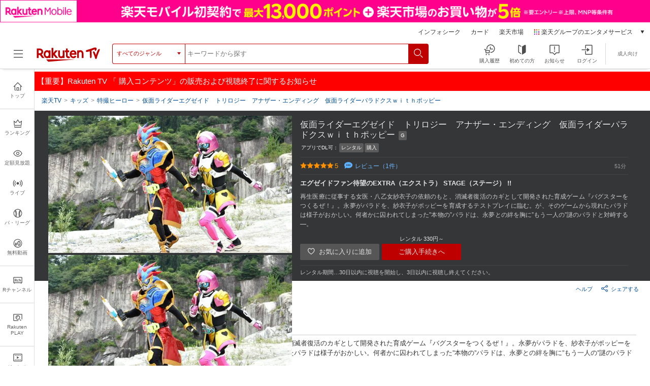

--- FILE ---
content_type: text/html; charset=UTF-8
request_url: https://tv.rakuten.co.jp/content/249702/
body_size: 55317
content:


	
<!DOCTYPE html>
<html lang="ja">
<head>
<meta charset="utf-8">
<meta http-equiv="X-UA-Compatible" content="IE=edge,chrome=1"><script type="text/javascript">(window.NREUM||(NREUM={})).init={privacy:{cookies_enabled:true},ajax:{deny_list:["bam.nr-data.net"]},feature_flags:["soft_nav"],distributed_tracing:{enabled:true}};(window.NREUM||(NREUM={})).loader_config={agentID:"1120420330",accountID:"2041392",trustKey:"1352340",xpid:"VgYDUFVaChAJUlNbBQcFUF0=",licenseKey:"629d739c30",applicationID:"962926269",browserID:"1120420330"};;/*! For license information please see nr-loader-spa-1.308.0.min.js.LICENSE.txt */
(()=>{var e,t,r={384:(e,t,r)=>{"use strict";r.d(t,{NT:()=>a,US:()=>u,Zm:()=>o,bQ:()=>d,dV:()=>c,pV:()=>l});var n=r(6154),i=r(1863),s=r(1910);const a={beacon:"bam.nr-data.net",errorBeacon:"bam.nr-data.net"};function o(){return n.gm.NREUM||(n.gm.NREUM={}),void 0===n.gm.newrelic&&(n.gm.newrelic=n.gm.NREUM),n.gm.NREUM}function c(){let e=o();return e.o||(e.o={ST:n.gm.setTimeout,SI:n.gm.setImmediate||n.gm.setInterval,CT:n.gm.clearTimeout,XHR:n.gm.XMLHttpRequest,REQ:n.gm.Request,EV:n.gm.Event,PR:n.gm.Promise,MO:n.gm.MutationObserver,FETCH:n.gm.fetch,WS:n.gm.WebSocket},(0,s.i)(...Object.values(e.o))),e}function d(e,t){let r=o();r.initializedAgents??={},t.initializedAt={ms:(0,i.t)(),date:new Date},r.initializedAgents[e]=t}function u(e,t){o()[e]=t}function l(){return function(){let e=o();const t=e.info||{};e.info={beacon:a.beacon,errorBeacon:a.errorBeacon,...t}}(),function(){let e=o();const t=e.init||{};e.init={...t}}(),c(),function(){let e=o();const t=e.loader_config||{};e.loader_config={...t}}(),o()}},782:(e,t,r)=>{"use strict";r.d(t,{T:()=>n});const n=r(860).K7.pageViewTiming},860:(e,t,r)=>{"use strict";r.d(t,{$J:()=>u,K7:()=>c,P3:()=>d,XX:()=>i,Yy:()=>o,df:()=>s,qY:()=>n,v4:()=>a});const n="events",i="jserrors",s="browser/blobs",a="rum",o="browser/logs",c={ajax:"ajax",genericEvents:"generic_events",jserrors:i,logging:"logging",metrics:"metrics",pageAction:"page_action",pageViewEvent:"page_view_event",pageViewTiming:"page_view_timing",sessionReplay:"session_replay",sessionTrace:"session_trace",softNav:"soft_navigations",spa:"spa"},d={[c.pageViewEvent]:1,[c.pageViewTiming]:2,[c.metrics]:3,[c.jserrors]:4,[c.spa]:5,[c.ajax]:6,[c.sessionTrace]:7,[c.softNav]:8,[c.sessionReplay]:9,[c.logging]:10,[c.genericEvents]:11},u={[c.pageViewEvent]:a,[c.pageViewTiming]:n,[c.ajax]:n,[c.spa]:n,[c.softNav]:n,[c.metrics]:i,[c.jserrors]:i,[c.sessionTrace]:s,[c.sessionReplay]:s,[c.logging]:o,[c.genericEvents]:"ins"}},944:(e,t,r)=>{"use strict";r.d(t,{R:()=>i});var n=r(3241);function i(e,t){"function"==typeof console.debug&&(console.debug("New Relic Warning: https://github.com/newrelic/newrelic-browser-agent/blob/main/docs/warning-codes.md#".concat(e),t),(0,n.W)({agentIdentifier:null,drained:null,type:"data",name:"warn",feature:"warn",data:{code:e,secondary:t}}))}},993:(e,t,r)=>{"use strict";r.d(t,{A$:()=>s,ET:()=>a,TZ:()=>o,p_:()=>i});var n=r(860);const i={ERROR:"ERROR",WARN:"WARN",INFO:"INFO",DEBUG:"DEBUG",TRACE:"TRACE"},s={OFF:0,ERROR:1,WARN:2,INFO:3,DEBUG:4,TRACE:5},a="log",o=n.K7.logging},1541:(e,t,r)=>{"use strict";r.d(t,{U:()=>i,f:()=>n});const n={MFE:"MFE",BA:"BA"};function i(e,t){if(2!==t?.harvestEndpointVersion)return{};const r=t.agentRef.runtime.appMetadata.agents[0].entityGuid;return e?{"source.id":e.id,"source.name":e.name,"source.type":e.type,"parent.id":e.parent?.id||r,"parent.type":e.parent?.type||n.BA}:{"entity.guid":r,appId:t.agentRef.info.applicationID}}},1687:(e,t,r)=>{"use strict";r.d(t,{Ak:()=>d,Ze:()=>h,x3:()=>u});var n=r(3241),i=r(7836),s=r(3606),a=r(860),o=r(2646);const c={};function d(e,t){const r={staged:!1,priority:a.P3[t]||0};l(e),c[e].get(t)||c[e].set(t,r)}function u(e,t){e&&c[e]&&(c[e].get(t)&&c[e].delete(t),p(e,t,!1),c[e].size&&f(e))}function l(e){if(!e)throw new Error("agentIdentifier required");c[e]||(c[e]=new Map)}function h(e="",t="feature",r=!1){if(l(e),!e||!c[e].get(t)||r)return p(e,t);c[e].get(t).staged=!0,f(e)}function f(e){const t=Array.from(c[e]);t.every(([e,t])=>t.staged)&&(t.sort((e,t)=>e[1].priority-t[1].priority),t.forEach(([t])=>{c[e].delete(t),p(e,t)}))}function p(e,t,r=!0){const a=e?i.ee.get(e):i.ee,c=s.i.handlers;if(!a.aborted&&a.backlog&&c){if((0,n.W)({agentIdentifier:e,type:"lifecycle",name:"drain",feature:t}),r){const e=a.backlog[t],r=c[t];if(r){for(let t=0;e&&t<e.length;++t)g(e[t],r);Object.entries(r).forEach(([e,t])=>{Object.values(t||{}).forEach(t=>{t[0]?.on&&t[0]?.context()instanceof o.y&&t[0].on(e,t[1])})})}}a.isolatedBacklog||delete c[t],a.backlog[t]=null,a.emit("drain-"+t,[])}}function g(e,t){var r=e[1];Object.values(t[r]||{}).forEach(t=>{var r=e[0];if(t[0]===r){var n=t[1],i=e[3],s=e[2];n.apply(i,s)}})}},1738:(e,t,r)=>{"use strict";r.d(t,{U:()=>f,Y:()=>h});var n=r(3241),i=r(9908),s=r(1863),a=r(944),o=r(5701),c=r(3969),d=r(8362),u=r(860),l=r(4261);function h(e,t,r,s){const h=s||r;!h||h[e]&&h[e]!==d.d.prototype[e]||(h[e]=function(){(0,i.p)(c.xV,["API/"+e+"/called"],void 0,u.K7.metrics,r.ee),(0,n.W)({agentIdentifier:r.agentIdentifier,drained:!!o.B?.[r.agentIdentifier],type:"data",name:"api",feature:l.Pl+e,data:{}});try{return t.apply(this,arguments)}catch(e){(0,a.R)(23,e)}})}function f(e,t,r,n,a){const o=e.info;null===r?delete o.jsAttributes[t]:o.jsAttributes[t]=r,(a||null===r)&&(0,i.p)(l.Pl+n,[(0,s.t)(),t,r],void 0,"session",e.ee)}},1741:(e,t,r)=>{"use strict";r.d(t,{W:()=>s});var n=r(944),i=r(4261);class s{#e(e,...t){if(this[e]!==s.prototype[e])return this[e](...t);(0,n.R)(35,e)}addPageAction(e,t){return this.#e(i.hG,e,t)}register(e){return this.#e(i.eY,e)}recordCustomEvent(e,t){return this.#e(i.fF,e,t)}setPageViewName(e,t){return this.#e(i.Fw,e,t)}setCustomAttribute(e,t,r){return this.#e(i.cD,e,t,r)}noticeError(e,t){return this.#e(i.o5,e,t)}setUserId(e,t=!1){return this.#e(i.Dl,e,t)}setApplicationVersion(e){return this.#e(i.nb,e)}setErrorHandler(e){return this.#e(i.bt,e)}addRelease(e,t){return this.#e(i.k6,e,t)}log(e,t){return this.#e(i.$9,e,t)}start(){return this.#e(i.d3)}finished(e){return this.#e(i.BL,e)}recordReplay(){return this.#e(i.CH)}pauseReplay(){return this.#e(i.Tb)}addToTrace(e){return this.#e(i.U2,e)}setCurrentRouteName(e){return this.#e(i.PA,e)}interaction(e){return this.#e(i.dT,e)}wrapLogger(e,t,r){return this.#e(i.Wb,e,t,r)}measure(e,t){return this.#e(i.V1,e,t)}consent(e){return this.#e(i.Pv,e)}}},1863:(e,t,r)=>{"use strict";function n(){return Math.floor(performance.now())}r.d(t,{t:()=>n})},1910:(e,t,r)=>{"use strict";r.d(t,{i:()=>s});var n=r(944);const i=new Map;function s(...e){return e.every(e=>{if(i.has(e))return i.get(e);const t="function"==typeof e?e.toString():"",r=t.includes("[native code]"),s=t.includes("nrWrapper");return r||s||(0,n.R)(64,e?.name||t),i.set(e,r),r})}},2555:(e,t,r)=>{"use strict";r.d(t,{D:()=>o,f:()=>a});var n=r(384),i=r(8122);const s={beacon:n.NT.beacon,errorBeacon:n.NT.errorBeacon,licenseKey:void 0,applicationID:void 0,sa:void 0,queueTime:void 0,applicationTime:void 0,ttGuid:void 0,user:void 0,account:void 0,product:void 0,extra:void 0,jsAttributes:{},userAttributes:void 0,atts:void 0,transactionName:void 0,tNamePlain:void 0};function a(e){try{return!!e.licenseKey&&!!e.errorBeacon&&!!e.applicationID}catch(e){return!1}}const o=e=>(0,i.a)(e,s)},2614:(e,t,r)=>{"use strict";r.d(t,{BB:()=>a,H3:()=>n,g:()=>d,iL:()=>c,tS:()=>o,uh:()=>i,wk:()=>s});const n="NRBA",i="SESSION",s=144e5,a=18e5,o={STARTED:"session-started",PAUSE:"session-pause",RESET:"session-reset",RESUME:"session-resume",UPDATE:"session-update"},c={SAME_TAB:"same-tab",CROSS_TAB:"cross-tab"},d={OFF:0,FULL:1,ERROR:2}},2646:(e,t,r)=>{"use strict";r.d(t,{y:()=>n});class n{constructor(e){this.contextId=e}}},2843:(e,t,r)=>{"use strict";r.d(t,{G:()=>s,u:()=>i});var n=r(3878);function i(e,t=!1,r,i){(0,n.DD)("visibilitychange",function(){if(t)return void("hidden"===document.visibilityState&&e());e(document.visibilityState)},r,i)}function s(e,t,r){(0,n.sp)("pagehide",e,t,r)}},3241:(e,t,r)=>{"use strict";r.d(t,{W:()=>s});var n=r(6154);const i="newrelic";function s(e={}){try{n.gm.dispatchEvent(new CustomEvent(i,{detail:e}))}catch(e){}}},3304:(e,t,r)=>{"use strict";r.d(t,{A:()=>s});var n=r(7836);const i=()=>{const e=new WeakSet;return(t,r)=>{if("object"==typeof r&&null!==r){if(e.has(r))return;e.add(r)}return r}};function s(e){try{return JSON.stringify(e,i())??""}catch(e){try{n.ee.emit("internal-error",[e])}catch(e){}return""}}},3333:(e,t,r)=>{"use strict";r.d(t,{$v:()=>u,TZ:()=>n,Xh:()=>c,Zp:()=>i,kd:()=>d,mq:()=>o,nf:()=>a,qN:()=>s});const n=r(860).K7.genericEvents,i=["auxclick","click","copy","keydown","paste","scrollend"],s=["focus","blur"],a=4,o=1e3,c=2e3,d=["PageAction","UserAction","BrowserPerformance"],u={RESOURCES:"experimental.resources",REGISTER:"register"}},3434:(e,t,r)=>{"use strict";r.d(t,{Jt:()=>s,YM:()=>d});var n=r(7836),i=r(5607);const s="nr@original:".concat(i.W),a=50;var o=Object.prototype.hasOwnProperty,c=!1;function d(e,t){return e||(e=n.ee),r.inPlace=function(e,t,n,i,s){n||(n="");const a="-"===n.charAt(0);for(let o=0;o<t.length;o++){const c=t[o],d=e[c];l(d)||(e[c]=r(d,a?c+n:n,i,c,s))}},r.flag=s,r;function r(t,r,n,c,d){return l(t)?t:(r||(r=""),nrWrapper[s]=t,function(e,t,r){if(Object.defineProperty&&Object.keys)try{return Object.keys(e).forEach(function(r){Object.defineProperty(t,r,{get:function(){return e[r]},set:function(t){return e[r]=t,t}})}),t}catch(e){u([e],r)}for(var n in e)o.call(e,n)&&(t[n]=e[n])}(t,nrWrapper,e),nrWrapper);function nrWrapper(){var s,o,l,h;let f;try{o=this,s=[...arguments],l="function"==typeof n?n(s,o):n||{}}catch(t){u([t,"",[s,o,c],l],e)}i(r+"start",[s,o,c],l,d);const p=performance.now();let g;try{return h=t.apply(o,s),g=performance.now(),h}catch(e){throw g=performance.now(),i(r+"err",[s,o,e],l,d),f=e,f}finally{const e=g-p,t={start:p,end:g,duration:e,isLongTask:e>=a,methodName:c,thrownError:f};t.isLongTask&&i("long-task",[t,o],l,d),i(r+"end",[s,o,h],l,d)}}}function i(r,n,i,s){if(!c||t){var a=c;c=!0;try{e.emit(r,n,i,t,s)}catch(t){u([t,r,n,i],e)}c=a}}}function u(e,t){t||(t=n.ee);try{t.emit("internal-error",e)}catch(e){}}function l(e){return!(e&&"function"==typeof e&&e.apply&&!e[s])}},3606:(e,t,r)=>{"use strict";r.d(t,{i:()=>s});var n=r(9908);s.on=a;var i=s.handlers={};function s(e,t,r,s){a(s||n.d,i,e,t,r)}function a(e,t,r,i,s){s||(s="feature"),e||(e=n.d);var a=t[s]=t[s]||{};(a[r]=a[r]||[]).push([e,i])}},3738:(e,t,r)=>{"use strict";r.d(t,{He:()=>i,Kp:()=>o,Lc:()=>d,Rz:()=>u,TZ:()=>n,bD:()=>s,d3:()=>a,jx:()=>l,sl:()=>h,uP:()=>c});const n=r(860).K7.sessionTrace,i="bstResource",s="resource",a="-start",o="-end",c="fn"+a,d="fn"+o,u="pushState",l=1e3,h=3e4},3785:(e,t,r)=>{"use strict";r.d(t,{R:()=>c,b:()=>d});var n=r(9908),i=r(1863),s=r(860),a=r(3969),o=r(993);function c(e,t,r={},c=o.p_.INFO,d=!0,u,l=(0,i.t)()){(0,n.p)(a.xV,["API/logging/".concat(c.toLowerCase(),"/called")],void 0,s.K7.metrics,e),(0,n.p)(o.ET,[l,t,r,c,d,u],void 0,s.K7.logging,e)}function d(e){return"string"==typeof e&&Object.values(o.p_).some(t=>t===e.toUpperCase().trim())}},3878:(e,t,r)=>{"use strict";function n(e,t){return{capture:e,passive:!1,signal:t}}function i(e,t,r=!1,i){window.addEventListener(e,t,n(r,i))}function s(e,t,r=!1,i){document.addEventListener(e,t,n(r,i))}r.d(t,{DD:()=>s,jT:()=>n,sp:()=>i})},3962:(e,t,r)=>{"use strict";r.d(t,{AM:()=>a,O2:()=>l,OV:()=>s,Qu:()=>h,TZ:()=>c,ih:()=>f,pP:()=>o,t1:()=>u,tC:()=>i,wD:()=>d});var n=r(860);const i=["click","keydown","submit"],s="popstate",a="api",o="initialPageLoad",c=n.K7.softNav,d=5e3,u=500,l={INITIAL_PAGE_LOAD:"",ROUTE_CHANGE:1,UNSPECIFIED:2},h={INTERACTION:1,AJAX:2,CUSTOM_END:3,CUSTOM_TRACER:4},f={IP:"in progress",PF:"pending finish",FIN:"finished",CAN:"cancelled"}},3969:(e,t,r)=>{"use strict";r.d(t,{TZ:()=>n,XG:()=>o,rs:()=>i,xV:()=>a,z_:()=>s});const n=r(860).K7.metrics,i="sm",s="cm",a="storeSupportabilityMetrics",o="storeEventMetrics"},4234:(e,t,r)=>{"use strict";r.d(t,{W:()=>s});var n=r(7836),i=r(1687);class s{constructor(e,t){this.agentIdentifier=e,this.ee=n.ee.get(e),this.featureName=t,this.blocked=!1}deregisterDrain(){(0,i.x3)(this.agentIdentifier,this.featureName)}}},4261:(e,t,r)=>{"use strict";r.d(t,{$9:()=>u,BL:()=>c,CH:()=>p,Dl:()=>R,Fw:()=>w,PA:()=>v,Pl:()=>n,Pv:()=>A,Tb:()=>h,U2:()=>a,V1:()=>E,Wb:()=>T,bt:()=>y,cD:()=>b,d3:()=>x,dT:()=>d,eY:()=>g,fF:()=>f,hG:()=>s,hw:()=>i,k6:()=>o,nb:()=>m,o5:()=>l});const n="api-",i=n+"ixn-",s="addPageAction",a="addToTrace",o="addRelease",c="finished",d="interaction",u="log",l="noticeError",h="pauseReplay",f="recordCustomEvent",p="recordReplay",g="register",m="setApplicationVersion",v="setCurrentRouteName",b="setCustomAttribute",y="setErrorHandler",w="setPageViewName",R="setUserId",x="start",T="wrapLogger",E="measure",A="consent"},5205:(e,t,r)=>{"use strict";r.d(t,{j:()=>S});var n=r(384),i=r(1741);var s=r(2555),a=r(3333);const o=e=>{if(!e||"string"!=typeof e)return!1;try{document.createDocumentFragment().querySelector(e)}catch{return!1}return!0};var c=r(2614),d=r(944),u=r(8122);const l="[data-nr-mask]",h=e=>(0,u.a)(e,(()=>{const e={feature_flags:[],experimental:{allow_registered_children:!1,resources:!1},mask_selector:"*",block_selector:"[data-nr-block]",mask_input_options:{color:!1,date:!1,"datetime-local":!1,email:!1,month:!1,number:!1,range:!1,search:!1,tel:!1,text:!1,time:!1,url:!1,week:!1,textarea:!1,select:!1,password:!0}};return{ajax:{deny_list:void 0,block_internal:!0,enabled:!0,autoStart:!0},api:{get allow_registered_children(){return e.feature_flags.includes(a.$v.REGISTER)||e.experimental.allow_registered_children},set allow_registered_children(t){e.experimental.allow_registered_children=t},duplicate_registered_data:!1},browser_consent_mode:{enabled:!1},distributed_tracing:{enabled:void 0,exclude_newrelic_header:void 0,cors_use_newrelic_header:void 0,cors_use_tracecontext_headers:void 0,allowed_origins:void 0},get feature_flags(){return e.feature_flags},set feature_flags(t){e.feature_flags=t},generic_events:{enabled:!0,autoStart:!0},harvest:{interval:30},jserrors:{enabled:!0,autoStart:!0},logging:{enabled:!0,autoStart:!0},metrics:{enabled:!0,autoStart:!0},obfuscate:void 0,page_action:{enabled:!0},page_view_event:{enabled:!0,autoStart:!0},page_view_timing:{enabled:!0,autoStart:!0},performance:{capture_marks:!1,capture_measures:!1,capture_detail:!0,resources:{get enabled(){return e.feature_flags.includes(a.$v.RESOURCES)||e.experimental.resources},set enabled(t){e.experimental.resources=t},asset_types:[],first_party_domains:[],ignore_newrelic:!0}},privacy:{cookies_enabled:!0},proxy:{assets:void 0,beacon:void 0},session:{expiresMs:c.wk,inactiveMs:c.BB},session_replay:{autoStart:!0,enabled:!1,preload:!1,sampling_rate:10,error_sampling_rate:100,collect_fonts:!1,inline_images:!1,fix_stylesheets:!0,mask_all_inputs:!0,get mask_text_selector(){return e.mask_selector},set mask_text_selector(t){o(t)?e.mask_selector="".concat(t,",").concat(l):""===t||null===t?e.mask_selector=l:(0,d.R)(5,t)},get block_class(){return"nr-block"},get ignore_class(){return"nr-ignore"},get mask_text_class(){return"nr-mask"},get block_selector(){return e.block_selector},set block_selector(t){o(t)?e.block_selector+=",".concat(t):""!==t&&(0,d.R)(6,t)},get mask_input_options(){return e.mask_input_options},set mask_input_options(t){t&&"object"==typeof t?e.mask_input_options={...t,password:!0}:(0,d.R)(7,t)}},session_trace:{enabled:!0,autoStart:!0},soft_navigations:{enabled:!0,autoStart:!0},spa:{enabled:!0,autoStart:!0},ssl:void 0,user_actions:{enabled:!0,elementAttributes:["id","className","tagName","type"]}}})());var f=r(6154),p=r(9324);let g=0;const m={buildEnv:p.F3,distMethod:p.Xs,version:p.xv,originTime:f.WN},v={consented:!1},b={appMetadata:{},get consented(){return this.session?.state?.consent||v.consented},set consented(e){v.consented=e},customTransaction:void 0,denyList:void 0,disabled:!1,harvester:void 0,isolatedBacklog:!1,isRecording:!1,loaderType:void 0,maxBytes:3e4,obfuscator:void 0,onerror:void 0,ptid:void 0,releaseIds:{},session:void 0,timeKeeper:void 0,registeredEntities:[],jsAttributesMetadata:{bytes:0},get harvestCount(){return++g}},y=e=>{const t=(0,u.a)(e,b),r=Object.keys(m).reduce((e,t)=>(e[t]={value:m[t],writable:!1,configurable:!0,enumerable:!0},e),{});return Object.defineProperties(t,r)};var w=r(5701);const R=e=>{const t=e.startsWith("http");e+="/",r.p=t?e:"https://"+e};var x=r(7836),T=r(3241);const E={accountID:void 0,trustKey:void 0,agentID:void 0,licenseKey:void 0,applicationID:void 0,xpid:void 0},A=e=>(0,u.a)(e,E),_=new Set;function S(e,t={},r,a){let{init:o,info:c,loader_config:d,runtime:u={},exposed:l=!0}=t;if(!c){const e=(0,n.pV)();o=e.init,c=e.info,d=e.loader_config}e.init=h(o||{}),e.loader_config=A(d||{}),c.jsAttributes??={},f.bv&&(c.jsAttributes.isWorker=!0),e.info=(0,s.D)(c);const p=e.init,g=[c.beacon,c.errorBeacon];_.has(e.agentIdentifier)||(p.proxy.assets&&(R(p.proxy.assets),g.push(p.proxy.assets)),p.proxy.beacon&&g.push(p.proxy.beacon),e.beacons=[...g],function(e){const t=(0,n.pV)();Object.getOwnPropertyNames(i.W.prototype).forEach(r=>{const n=i.W.prototype[r];if("function"!=typeof n||"constructor"===n)return;let s=t[r];e[r]&&!1!==e.exposed&&"micro-agent"!==e.runtime?.loaderType&&(t[r]=(...t)=>{const n=e[r](...t);return s?s(...t):n})})}(e),(0,n.US)("activatedFeatures",w.B)),u.denyList=[...p.ajax.deny_list||[],...p.ajax.block_internal?g:[]],u.ptid=e.agentIdentifier,u.loaderType=r,e.runtime=y(u),_.has(e.agentIdentifier)||(e.ee=x.ee.get(e.agentIdentifier),e.exposed=l,(0,T.W)({agentIdentifier:e.agentIdentifier,drained:!!w.B?.[e.agentIdentifier],type:"lifecycle",name:"initialize",feature:void 0,data:e.config})),_.add(e.agentIdentifier)}},5270:(e,t,r)=>{"use strict";r.d(t,{Aw:()=>a,SR:()=>s,rF:()=>o});var n=r(384),i=r(7767);function s(e){return!!(0,n.dV)().o.MO&&(0,i.V)(e)&&!0===e?.session_trace.enabled}function a(e){return!0===e?.session_replay.preload&&s(e)}function o(e,t){try{if("string"==typeof t?.type){if("password"===t.type.toLowerCase())return"*".repeat(e?.length||0);if(void 0!==t?.dataset?.nrUnmask||t?.classList?.contains("nr-unmask"))return e}}catch(e){}return"string"==typeof e?e.replace(/[\S]/g,"*"):"*".repeat(e?.length||0)}},5289:(e,t,r)=>{"use strict";r.d(t,{GG:()=>a,Qr:()=>c,sB:()=>o});var n=r(3878),i=r(6389);function s(){return"undefined"==typeof document||"complete"===document.readyState}function a(e,t){if(s())return e();const r=(0,i.J)(e),a=setInterval(()=>{s()&&(clearInterval(a),r())},500);(0,n.sp)("load",r,t)}function o(e){if(s())return e();(0,n.DD)("DOMContentLoaded",e)}function c(e){if(s())return e();(0,n.sp)("popstate",e)}},5607:(e,t,r)=>{"use strict";r.d(t,{W:()=>n});const n=(0,r(9566).bz)()},5701:(e,t,r)=>{"use strict";r.d(t,{B:()=>s,t:()=>a});var n=r(3241);const i=new Set,s={};function a(e,t){const r=t.agentIdentifier;s[r]??={},e&&"object"==typeof e&&(i.has(r)||(t.ee.emit("rumresp",[e]),s[r]=e,i.add(r),(0,n.W)({agentIdentifier:r,loaded:!0,drained:!0,type:"lifecycle",name:"load",feature:void 0,data:e})))}},6154:(e,t,r)=>{"use strict";r.d(t,{OF:()=>d,RI:()=>i,WN:()=>h,bv:()=>s,eN:()=>f,gm:()=>a,lR:()=>l,m:()=>c,mw:()=>o,sb:()=>u});var n=r(1863);const i="undefined"!=typeof window&&!!window.document,s="undefined"!=typeof WorkerGlobalScope&&("undefined"!=typeof self&&self instanceof WorkerGlobalScope&&self.navigator instanceof WorkerNavigator||"undefined"!=typeof globalThis&&globalThis instanceof WorkerGlobalScope&&globalThis.navigator instanceof WorkerNavigator),a=i?window:"undefined"!=typeof WorkerGlobalScope&&("undefined"!=typeof self&&self instanceof WorkerGlobalScope&&self||"undefined"!=typeof globalThis&&globalThis instanceof WorkerGlobalScope&&globalThis),o=Boolean("hidden"===a?.document?.visibilityState),c=""+a?.location,d=/iPad|iPhone|iPod/.test(a.navigator?.userAgent),u=d&&"undefined"==typeof SharedWorker,l=(()=>{const e=a.navigator?.userAgent?.match(/Firefox[/\s](\d+\.\d+)/);return Array.isArray(e)&&e.length>=2?+e[1]:0})(),h=Date.now()-(0,n.t)(),f=()=>"undefined"!=typeof PerformanceNavigationTiming&&a?.performance?.getEntriesByType("navigation")?.[0]?.responseStart},6344:(e,t,r)=>{"use strict";r.d(t,{BB:()=>u,Qb:()=>l,TZ:()=>i,Ug:()=>a,Vh:()=>s,_s:()=>o,bc:()=>d,yP:()=>c});var n=r(2614);const i=r(860).K7.sessionReplay,s="errorDuringReplay",a=.12,o={DomContentLoaded:0,Load:1,FullSnapshot:2,IncrementalSnapshot:3,Meta:4,Custom:5},c={[n.g.ERROR]:15e3,[n.g.FULL]:3e5,[n.g.OFF]:0},d={RESET:{message:"Session was reset",sm:"Reset"},IMPORT:{message:"Recorder failed to import",sm:"Import"},TOO_MANY:{message:"429: Too Many Requests",sm:"Too-Many"},TOO_BIG:{message:"Payload was too large",sm:"Too-Big"},CROSS_TAB:{message:"Session Entity was set to OFF on another tab",sm:"Cross-Tab"},ENTITLEMENTS:{message:"Session Replay is not allowed and will not be started",sm:"Entitlement"}},u=5e3,l={API:"api",RESUME:"resume",SWITCH_TO_FULL:"switchToFull",INITIALIZE:"initialize",PRELOAD:"preload"}},6389:(e,t,r)=>{"use strict";function n(e,t=500,r={}){const n=r?.leading||!1;let i;return(...r)=>{n&&void 0===i&&(e.apply(this,r),i=setTimeout(()=>{i=clearTimeout(i)},t)),n||(clearTimeout(i),i=setTimeout(()=>{e.apply(this,r)},t))}}function i(e){let t=!1;return(...r)=>{t||(t=!0,e.apply(this,r))}}r.d(t,{J:()=>i,s:()=>n})},6630:(e,t,r)=>{"use strict";r.d(t,{T:()=>n});const n=r(860).K7.pageViewEvent},6774:(e,t,r)=>{"use strict";r.d(t,{T:()=>n});const n=r(860).K7.jserrors},7295:(e,t,r)=>{"use strict";r.d(t,{Xv:()=>a,gX:()=>i,iW:()=>s});var n=[];function i(e){if(!e||s(e))return!1;if(0===n.length)return!0;if("*"===n[0].hostname)return!1;for(var t=0;t<n.length;t++){var r=n[t];if(r.hostname.test(e.hostname)&&r.pathname.test(e.pathname))return!1}return!0}function s(e){return void 0===e.hostname}function a(e){if(n=[],e&&e.length)for(var t=0;t<e.length;t++){let r=e[t];if(!r)continue;if("*"===r)return void(n=[{hostname:"*"}]);0===r.indexOf("http://")?r=r.substring(7):0===r.indexOf("https://")&&(r=r.substring(8));const i=r.indexOf("/");let s,a;i>0?(s=r.substring(0,i),a=r.substring(i)):(s=r,a="*");let[c]=s.split(":");n.push({hostname:o(c),pathname:o(a,!0)})}}function o(e,t=!1){const r=e.replace(/[.+?^${}()|[\]\\]/g,e=>"\\"+e).replace(/\*/g,".*?");return new RegExp((t?"^":"")+r+"$")}},7485:(e,t,r)=>{"use strict";r.d(t,{D:()=>i});var n=r(6154);function i(e){if(0===(e||"").indexOf("data:"))return{protocol:"data"};try{const t=new URL(e,location.href),r={port:t.port,hostname:t.hostname,pathname:t.pathname,search:t.search,protocol:t.protocol.slice(0,t.protocol.indexOf(":")),sameOrigin:t.protocol===n.gm?.location?.protocol&&t.host===n.gm?.location?.host};return r.port&&""!==r.port||("http:"===t.protocol&&(r.port="80"),"https:"===t.protocol&&(r.port="443")),r.pathname&&""!==r.pathname?r.pathname.startsWith("/")||(r.pathname="/".concat(r.pathname)):r.pathname="/",r}catch(e){return{}}}},7699:(e,t,r)=>{"use strict";r.d(t,{It:()=>s,KC:()=>o,No:()=>i,qh:()=>a});var n=r(860);const i=16e3,s=1e6,a="SESSION_ERROR",o={[n.K7.logging]:!0,[n.K7.genericEvents]:!1,[n.K7.jserrors]:!1,[n.K7.ajax]:!1}},7767:(e,t,r)=>{"use strict";r.d(t,{V:()=>i});var n=r(6154);const i=e=>n.RI&&!0===e?.privacy.cookies_enabled},7836:(e,t,r)=>{"use strict";r.d(t,{P:()=>o,ee:()=>c});var n=r(384),i=r(8990),s=r(2646),a=r(5607);const o="nr@context:".concat(a.W),c=function e(t,r){var n={},a={},u={},l=!1;try{l=16===r.length&&d.initializedAgents?.[r]?.runtime.isolatedBacklog}catch(e){}var h={on:p,addEventListener:p,removeEventListener:function(e,t){var r=n[e];if(!r)return;for(var i=0;i<r.length;i++)r[i]===t&&r.splice(i,1)},emit:function(e,r,n,i,s){!1!==s&&(s=!0);if(c.aborted&&!i)return;t&&s&&t.emit(e,r,n);var o=f(n);g(e).forEach(e=>{e.apply(o,r)});var d=v()[a[e]];d&&d.push([h,e,r,o]);return o},get:m,listeners:g,context:f,buffer:function(e,t){const r=v();if(t=t||"feature",h.aborted)return;Object.entries(e||{}).forEach(([e,n])=>{a[n]=t,t in r||(r[t]=[])})},abort:function(){h._aborted=!0,Object.keys(h.backlog).forEach(e=>{delete h.backlog[e]})},isBuffering:function(e){return!!v()[a[e]]},debugId:r,backlog:l?{}:t&&"object"==typeof t.backlog?t.backlog:{},isolatedBacklog:l};return Object.defineProperty(h,"aborted",{get:()=>{let e=h._aborted||!1;return e||(t&&(e=t.aborted),e)}}),h;function f(e){return e&&e instanceof s.y?e:e?(0,i.I)(e,o,()=>new s.y(o)):new s.y(o)}function p(e,t){n[e]=g(e).concat(t)}function g(e){return n[e]||[]}function m(t){return u[t]=u[t]||e(h,t)}function v(){return h.backlog}}(void 0,"globalEE"),d=(0,n.Zm)();d.ee||(d.ee=c)},8122:(e,t,r)=>{"use strict";r.d(t,{a:()=>i});var n=r(944);function i(e,t){try{if(!e||"object"!=typeof e)return(0,n.R)(3);if(!t||"object"!=typeof t)return(0,n.R)(4);const r=Object.create(Object.getPrototypeOf(t),Object.getOwnPropertyDescriptors(t)),s=0===Object.keys(r).length?e:r;for(let a in s)if(void 0!==e[a])try{if(null===e[a]){r[a]=null;continue}Array.isArray(e[a])&&Array.isArray(t[a])?r[a]=Array.from(new Set([...e[a],...t[a]])):"object"==typeof e[a]&&"object"==typeof t[a]?r[a]=i(e[a],t[a]):r[a]=e[a]}catch(e){r[a]||(0,n.R)(1,e)}return r}catch(e){(0,n.R)(2,e)}}},8139:(e,t,r)=>{"use strict";r.d(t,{u:()=>h});var n=r(7836),i=r(3434),s=r(8990),a=r(6154);const o={},c=a.gm.XMLHttpRequest,d="addEventListener",u="removeEventListener",l="nr@wrapped:".concat(n.P);function h(e){var t=function(e){return(e||n.ee).get("events")}(e);if(o[t.debugId]++)return t;o[t.debugId]=1;var r=(0,i.YM)(t,!0);function h(e){r.inPlace(e,[d,u],"-",p)}function p(e,t){return e[1]}return"getPrototypeOf"in Object&&(a.RI&&f(document,h),c&&f(c.prototype,h),f(a.gm,h)),t.on(d+"-start",function(e,t){var n=e[1];if(null!==n&&("function"==typeof n||"object"==typeof n)&&"newrelic"!==e[0]){var i=(0,s.I)(n,l,function(){var e={object:function(){if("function"!=typeof n.handleEvent)return;return n.handleEvent.apply(n,arguments)},function:n}[typeof n];return e?r(e,"fn-",null,e.name||"anonymous"):n});this.wrapped=e[1]=i}}),t.on(u+"-start",function(e){e[1]=this.wrapped||e[1]}),t}function f(e,t,...r){let n=e;for(;"object"==typeof n&&!Object.prototype.hasOwnProperty.call(n,d);)n=Object.getPrototypeOf(n);n&&t(n,...r)}},8362:(e,t,r)=>{"use strict";r.d(t,{d:()=>s});var n=r(9566),i=r(1741);class s extends i.W{agentIdentifier=(0,n.LA)(16)}},8374:(e,t,r)=>{r.nc=(()=>{try{return document?.currentScript?.nonce}catch(e){}return""})()},8990:(e,t,r)=>{"use strict";r.d(t,{I:()=>i});var n=Object.prototype.hasOwnProperty;function i(e,t,r){if(n.call(e,t))return e[t];var i=r();if(Object.defineProperty&&Object.keys)try{return Object.defineProperty(e,t,{value:i,writable:!0,enumerable:!1}),i}catch(e){}return e[t]=i,i}},9119:(e,t,r)=>{"use strict";r.d(t,{L:()=>s});var n=/([^?#]*)[^#]*(#[^?]*|$).*/,i=/([^?#]*)().*/;function s(e,t){return e?e.replace(t?n:i,"$1$2"):e}},9300:(e,t,r)=>{"use strict";r.d(t,{T:()=>n});const n=r(860).K7.ajax},9324:(e,t,r)=>{"use strict";r.d(t,{AJ:()=>a,F3:()=>i,Xs:()=>s,Yq:()=>o,xv:()=>n});const n="1.308.0",i="PROD",s="CDN",a="@newrelic/rrweb",o="1.0.1"},9566:(e,t,r)=>{"use strict";r.d(t,{LA:()=>o,ZF:()=>c,bz:()=>a,el:()=>d});var n=r(6154);const i="xxxxxxxx-xxxx-4xxx-yxxx-xxxxxxxxxxxx";function s(e,t){return e?15&e[t]:16*Math.random()|0}function a(){const e=n.gm?.crypto||n.gm?.msCrypto;let t,r=0;return e&&e.getRandomValues&&(t=e.getRandomValues(new Uint8Array(30))),i.split("").map(e=>"x"===e?s(t,r++).toString(16):"y"===e?(3&s()|8).toString(16):e).join("")}function o(e){const t=n.gm?.crypto||n.gm?.msCrypto;let r,i=0;t&&t.getRandomValues&&(r=t.getRandomValues(new Uint8Array(e)));const a=[];for(var o=0;o<e;o++)a.push(s(r,i++).toString(16));return a.join("")}function c(){return o(16)}function d(){return o(32)}},9908:(e,t,r)=>{"use strict";r.d(t,{d:()=>n,p:()=>i});var n=r(7836).ee.get("handle");function i(e,t,r,i,s){s?(s.buffer([e],i),s.emit(e,t,r)):(n.buffer([e],i),n.emit(e,t,r))}}},n={};function i(e){var t=n[e];if(void 0!==t)return t.exports;var s=n[e]={exports:{}};return r[e](s,s.exports,i),s.exports}i.m=r,i.d=(e,t)=>{for(var r in t)i.o(t,r)&&!i.o(e,r)&&Object.defineProperty(e,r,{enumerable:!0,get:t[r]})},i.f={},i.e=e=>Promise.all(Object.keys(i.f).reduce((t,r)=>(i.f[r](e,t),t),[])),i.u=e=>({212:"nr-spa-compressor",249:"nr-spa-recorder",478:"nr-spa"}[e]+"-1.308.0.min.js"),i.o=(e,t)=>Object.prototype.hasOwnProperty.call(e,t),e={},t="NRBA-1.308.0.PROD:",i.l=(r,n,s,a)=>{if(e[r])e[r].push(n);else{var o,c;if(void 0!==s)for(var d=document.getElementsByTagName("script"),u=0;u<d.length;u++){var l=d[u];if(l.getAttribute("src")==r||l.getAttribute("data-webpack")==t+s){o=l;break}}if(!o){c=!0;var h={478:"sha512-RSfSVnmHk59T/uIPbdSE0LPeqcEdF4/+XhfJdBuccH5rYMOEZDhFdtnh6X6nJk7hGpzHd9Ujhsy7lZEz/ORYCQ==",249:"sha512-ehJXhmntm85NSqW4MkhfQqmeKFulra3klDyY0OPDUE+sQ3GokHlPh1pmAzuNy//3j4ac6lzIbmXLvGQBMYmrkg==",212:"sha512-B9h4CR46ndKRgMBcK+j67uSR2RCnJfGefU+A7FrgR/k42ovXy5x/MAVFiSvFxuVeEk/pNLgvYGMp1cBSK/G6Fg=="};(o=document.createElement("script")).charset="utf-8",i.nc&&o.setAttribute("nonce",i.nc),o.setAttribute("data-webpack",t+s),o.src=r,0!==o.src.indexOf(window.location.origin+"/")&&(o.crossOrigin="anonymous"),h[a]&&(o.integrity=h[a])}e[r]=[n];var f=(t,n)=>{o.onerror=o.onload=null,clearTimeout(p);var i=e[r];if(delete e[r],o.parentNode&&o.parentNode.removeChild(o),i&&i.forEach(e=>e(n)),t)return t(n)},p=setTimeout(f.bind(null,void 0,{type:"timeout",target:o}),12e4);o.onerror=f.bind(null,o.onerror),o.onload=f.bind(null,o.onload),c&&document.head.appendChild(o)}},i.r=e=>{"undefined"!=typeof Symbol&&Symbol.toStringTag&&Object.defineProperty(e,Symbol.toStringTag,{value:"Module"}),Object.defineProperty(e,"__esModule",{value:!0})},i.p="https://js-agent.newrelic.com/",(()=>{var e={38:0,788:0};i.f.j=(t,r)=>{var n=i.o(e,t)?e[t]:void 0;if(0!==n)if(n)r.push(n[2]);else{var s=new Promise((r,i)=>n=e[t]=[r,i]);r.push(n[2]=s);var a=i.p+i.u(t),o=new Error;i.l(a,r=>{if(i.o(e,t)&&(0!==(n=e[t])&&(e[t]=void 0),n)){var s=r&&("load"===r.type?"missing":r.type),a=r&&r.target&&r.target.src;o.message="Loading chunk "+t+" failed: ("+s+": "+a+")",o.name="ChunkLoadError",o.type=s,o.request=a,n[1](o)}},"chunk-"+t,t)}};var t=(t,r)=>{var n,s,[a,o,c]=r,d=0;if(a.some(t=>0!==e[t])){for(n in o)i.o(o,n)&&(i.m[n]=o[n]);if(c)c(i)}for(t&&t(r);d<a.length;d++)s=a[d],i.o(e,s)&&e[s]&&e[s][0](),e[s]=0},r=self["webpackChunk:NRBA-1.308.0.PROD"]=self["webpackChunk:NRBA-1.308.0.PROD"]||[];r.forEach(t.bind(null,0)),r.push=t.bind(null,r.push.bind(r))})(),(()=>{"use strict";i(8374);var e=i(8362),t=i(860);const r=Object.values(t.K7);var n=i(5205);var s=i(9908),a=i(1863),o=i(4261),c=i(1738);var d=i(1687),u=i(4234),l=i(5289),h=i(6154),f=i(944),p=i(5270),g=i(7767),m=i(6389),v=i(7699);class b extends u.W{constructor(e,t){super(e.agentIdentifier,t),this.agentRef=e,this.abortHandler=void 0,this.featAggregate=void 0,this.loadedSuccessfully=void 0,this.onAggregateImported=new Promise(e=>{this.loadedSuccessfully=e}),this.deferred=Promise.resolve(),!1===e.init[this.featureName].autoStart?this.deferred=new Promise((t,r)=>{this.ee.on("manual-start-all",(0,m.J)(()=>{(0,d.Ak)(e.agentIdentifier,this.featureName),t()}))}):(0,d.Ak)(e.agentIdentifier,t)}importAggregator(e,t,r={}){if(this.featAggregate)return;const n=async()=>{let n;await this.deferred;try{if((0,g.V)(e.init)){const{setupAgentSession:t}=await i.e(478).then(i.bind(i,8766));n=t(e)}}catch(e){(0,f.R)(20,e),this.ee.emit("internal-error",[e]),(0,s.p)(v.qh,[e],void 0,this.featureName,this.ee)}try{if(!this.#t(this.featureName,n,e.init))return(0,d.Ze)(this.agentIdentifier,this.featureName),void this.loadedSuccessfully(!1);const{Aggregate:i}=await t();this.featAggregate=new i(e,r),e.runtime.harvester.initializedAggregates.push(this.featAggregate),this.loadedSuccessfully(!0)}catch(e){(0,f.R)(34,e),this.abortHandler?.(),(0,d.Ze)(this.agentIdentifier,this.featureName,!0),this.loadedSuccessfully(!1),this.ee&&this.ee.abort()}};h.RI?(0,l.GG)(()=>n(),!0):n()}#t(e,r,n){if(this.blocked)return!1;switch(e){case t.K7.sessionReplay:return(0,p.SR)(n)&&!!r;case t.K7.sessionTrace:return!!r;default:return!0}}}var y=i(6630),w=i(2614),R=i(3241);class x extends b{static featureName=y.T;constructor(e){var t;super(e,y.T),this.setupInspectionEvents(e.agentIdentifier),t=e,(0,c.Y)(o.Fw,function(e,r){"string"==typeof e&&("/"!==e.charAt(0)&&(e="/"+e),t.runtime.customTransaction=(r||"http://custom.transaction")+e,(0,s.p)(o.Pl+o.Fw,[(0,a.t)()],void 0,void 0,t.ee))},t),this.importAggregator(e,()=>i.e(478).then(i.bind(i,2467)))}setupInspectionEvents(e){const t=(t,r)=>{t&&(0,R.W)({agentIdentifier:e,timeStamp:t.timeStamp,loaded:"complete"===t.target.readyState,type:"window",name:r,data:t.target.location+""})};(0,l.sB)(e=>{t(e,"DOMContentLoaded")}),(0,l.GG)(e=>{t(e,"load")}),(0,l.Qr)(e=>{t(e,"navigate")}),this.ee.on(w.tS.UPDATE,(t,r)=>{(0,R.W)({agentIdentifier:e,type:"lifecycle",name:"session",data:r})})}}var T=i(384);class E extends e.d{constructor(e){var t;(super(),h.gm)?(this.features={},(0,T.bQ)(this.agentIdentifier,this),this.desiredFeatures=new Set(e.features||[]),this.desiredFeatures.add(x),(0,n.j)(this,e,e.loaderType||"agent"),t=this,(0,c.Y)(o.cD,function(e,r,n=!1){if("string"==typeof e){if(["string","number","boolean"].includes(typeof r)||null===r)return(0,c.U)(t,e,r,o.cD,n);(0,f.R)(40,typeof r)}else(0,f.R)(39,typeof e)},t),function(e){(0,c.Y)(o.Dl,function(t,r=!1){if("string"!=typeof t&&null!==t)return void(0,f.R)(41,typeof t);const n=e.info.jsAttributes["enduser.id"];r&&null!=n&&n!==t?(0,s.p)(o.Pl+"setUserIdAndResetSession",[t],void 0,"session",e.ee):(0,c.U)(e,"enduser.id",t,o.Dl,!0)},e)}(this),function(e){(0,c.Y)(o.nb,function(t){if("string"==typeof t||null===t)return(0,c.U)(e,"application.version",t,o.nb,!1);(0,f.R)(42,typeof t)},e)}(this),function(e){(0,c.Y)(o.d3,function(){e.ee.emit("manual-start-all")},e)}(this),function(e){(0,c.Y)(o.Pv,function(t=!0){if("boolean"==typeof t){if((0,s.p)(o.Pl+o.Pv,[t],void 0,"session",e.ee),e.runtime.consented=t,t){const t=e.features.page_view_event;t.onAggregateImported.then(e=>{const r=t.featAggregate;e&&!r.sentRum&&r.sendRum()})}}else(0,f.R)(65,typeof t)},e)}(this),this.run()):(0,f.R)(21)}get config(){return{info:this.info,init:this.init,loader_config:this.loader_config,runtime:this.runtime}}get api(){return this}run(){try{const e=function(e){const t={};return r.forEach(r=>{t[r]=!!e[r]?.enabled}),t}(this.init),n=[...this.desiredFeatures];n.sort((e,r)=>t.P3[e.featureName]-t.P3[r.featureName]),n.forEach(r=>{if(!e[r.featureName]&&r.featureName!==t.K7.pageViewEvent)return;if(r.featureName===t.K7.spa)return void(0,f.R)(67);const n=function(e){switch(e){case t.K7.ajax:return[t.K7.jserrors];case t.K7.sessionTrace:return[t.K7.ajax,t.K7.pageViewEvent];case t.K7.sessionReplay:return[t.K7.sessionTrace];case t.K7.pageViewTiming:return[t.K7.pageViewEvent];default:return[]}}(r.featureName).filter(e=>!(e in this.features));n.length>0&&(0,f.R)(36,{targetFeature:r.featureName,missingDependencies:n}),this.features[r.featureName]=new r(this)})}catch(e){(0,f.R)(22,e);for(const e in this.features)this.features[e].abortHandler?.();const t=(0,T.Zm)();delete t.initializedAgents[this.agentIdentifier]?.features,delete this.sharedAggregator;return t.ee.get(this.agentIdentifier).abort(),!1}}}var A=i(2843),_=i(782);class S extends b{static featureName=_.T;constructor(e){super(e,_.T),h.RI&&((0,A.u)(()=>(0,s.p)("docHidden",[(0,a.t)()],void 0,_.T,this.ee),!0),(0,A.G)(()=>(0,s.p)("winPagehide",[(0,a.t)()],void 0,_.T,this.ee)),this.importAggregator(e,()=>i.e(478).then(i.bind(i,9917))))}}var O=i(3969);class I extends b{static featureName=O.TZ;constructor(e){super(e,O.TZ),h.RI&&document.addEventListener("securitypolicyviolation",e=>{(0,s.p)(O.xV,["Generic/CSPViolation/Detected"],void 0,this.featureName,this.ee)}),this.importAggregator(e,()=>i.e(478).then(i.bind(i,6555)))}}var N=i(6774),P=i(3878),k=i(3304);class D{constructor(e,t,r,n,i){this.name="UncaughtError",this.message="string"==typeof e?e:(0,k.A)(e),this.sourceURL=t,this.line=r,this.column=n,this.__newrelic=i}}function C(e){return M(e)?e:new D(void 0!==e?.message?e.message:e,e?.filename||e?.sourceURL,e?.lineno||e?.line,e?.colno||e?.col,e?.__newrelic,e?.cause)}function j(e){const t="Unhandled Promise Rejection: ";if(!e?.reason)return;if(M(e.reason)){try{e.reason.message.startsWith(t)||(e.reason.message=t+e.reason.message)}catch(e){}return C(e.reason)}const r=C(e.reason);return(r.message||"").startsWith(t)||(r.message=t+r.message),r}function L(e){if(e.error instanceof SyntaxError&&!/:\d+$/.test(e.error.stack?.trim())){const t=new D(e.message,e.filename,e.lineno,e.colno,e.error.__newrelic,e.cause);return t.name=SyntaxError.name,t}return M(e.error)?e.error:C(e)}function M(e){return e instanceof Error&&!!e.stack}function H(e,r,n,i,o=(0,a.t)()){"string"==typeof e&&(e=new Error(e)),(0,s.p)("err",[e,o,!1,r,n.runtime.isRecording,void 0,i],void 0,t.K7.jserrors,n.ee),(0,s.p)("uaErr",[],void 0,t.K7.genericEvents,n.ee)}var B=i(1541),K=i(993),W=i(3785);function U(e,{customAttributes:t={},level:r=K.p_.INFO}={},n,i,s=(0,a.t)()){(0,W.R)(n.ee,e,t,r,!1,i,s)}function F(e,r,n,i,c=(0,a.t)()){(0,s.p)(o.Pl+o.hG,[c,e,r,i],void 0,t.K7.genericEvents,n.ee)}function V(e,r,n,i,c=(0,a.t)()){const{start:d,end:u,customAttributes:l}=r||{},h={customAttributes:l||{}};if("object"!=typeof h.customAttributes||"string"!=typeof e||0===e.length)return void(0,f.R)(57);const p=(e,t)=>null==e?t:"number"==typeof e?e:e instanceof PerformanceMark?e.startTime:Number.NaN;if(h.start=p(d,0),h.end=p(u,c),Number.isNaN(h.start)||Number.isNaN(h.end))(0,f.R)(57);else{if(h.duration=h.end-h.start,!(h.duration<0))return(0,s.p)(o.Pl+o.V1,[h,e,i],void 0,t.K7.genericEvents,n.ee),h;(0,f.R)(58)}}function G(e,r={},n,i,c=(0,a.t)()){(0,s.p)(o.Pl+o.fF,[c,e,r,i],void 0,t.K7.genericEvents,n.ee)}function z(e){(0,c.Y)(o.eY,function(t){return Y(e,t)},e)}function Y(e,r,n){(0,f.R)(54,"newrelic.register"),r||={},r.type=B.f.MFE,r.licenseKey||=e.info.licenseKey,r.blocked=!1,r.parent=n||{},Array.isArray(r.tags)||(r.tags=[]);const i={};r.tags.forEach(e=>{"name"!==e&&"id"!==e&&(i["source.".concat(e)]=!0)}),r.isolated??=!0;let o=()=>{};const c=e.runtime.registeredEntities;if(!r.isolated){const e=c.find(({metadata:{target:{id:e}}})=>e===r.id&&!r.isolated);if(e)return e}const d=e=>{r.blocked=!0,o=e};function u(e){return"string"==typeof e&&!!e.trim()&&e.trim().length<501||"number"==typeof e}e.init.api.allow_registered_children||d((0,m.J)(()=>(0,f.R)(55))),u(r.id)&&u(r.name)||d((0,m.J)(()=>(0,f.R)(48,r)));const l={addPageAction:(t,n={})=>g(F,[t,{...i,...n},e],r),deregister:()=>{d((0,m.J)(()=>(0,f.R)(68)))},log:(t,n={})=>g(U,[t,{...n,customAttributes:{...i,...n.customAttributes||{}}},e],r),measure:(t,n={})=>g(V,[t,{...n,customAttributes:{...i,...n.customAttributes||{}}},e],r),noticeError:(t,n={})=>g(H,[t,{...i,...n},e],r),register:(t={})=>g(Y,[e,t],l.metadata.target),recordCustomEvent:(t,n={})=>g(G,[t,{...i,...n},e],r),setApplicationVersion:e=>p("application.version",e),setCustomAttribute:(e,t)=>p(e,t),setUserId:e=>p("enduser.id",e),metadata:{customAttributes:i,target:r}},h=()=>(r.blocked&&o(),r.blocked);h()||c.push(l);const p=(e,t)=>{h()||(i[e]=t)},g=(r,n,i)=>{if(h())return;const o=(0,a.t)();(0,s.p)(O.xV,["API/register/".concat(r.name,"/called")],void 0,t.K7.metrics,e.ee);try{if(e.init.api.duplicate_registered_data&&"register"!==r.name){let e=n;if(n[1]instanceof Object){const t={"child.id":i.id,"child.type":i.type};e="customAttributes"in n[1]?[n[0],{...n[1],customAttributes:{...n[1].customAttributes,...t}},...n.slice(2)]:[n[0],{...n[1],...t},...n.slice(2)]}r(...e,void 0,o)}return r(...n,i,o)}catch(e){(0,f.R)(50,e)}};return l}class Z extends b{static featureName=N.T;constructor(e){var t;super(e,N.T),t=e,(0,c.Y)(o.o5,(e,r)=>H(e,r,t),t),function(e){(0,c.Y)(o.bt,function(t){e.runtime.onerror=t},e)}(e),function(e){let t=0;(0,c.Y)(o.k6,function(e,r){++t>10||(this.runtime.releaseIds[e.slice(-200)]=(""+r).slice(-200))},e)}(e),z(e);try{this.removeOnAbort=new AbortController}catch(e){}this.ee.on("internal-error",(t,r)=>{this.abortHandler&&(0,s.p)("ierr",[C(t),(0,a.t)(),!0,{},e.runtime.isRecording,r],void 0,this.featureName,this.ee)}),h.gm.addEventListener("unhandledrejection",t=>{this.abortHandler&&(0,s.p)("err",[j(t),(0,a.t)(),!1,{unhandledPromiseRejection:1},e.runtime.isRecording],void 0,this.featureName,this.ee)},(0,P.jT)(!1,this.removeOnAbort?.signal)),h.gm.addEventListener("error",t=>{this.abortHandler&&(0,s.p)("err",[L(t),(0,a.t)(),!1,{},e.runtime.isRecording],void 0,this.featureName,this.ee)},(0,P.jT)(!1,this.removeOnAbort?.signal)),this.abortHandler=this.#r,this.importAggregator(e,()=>i.e(478).then(i.bind(i,2176)))}#r(){this.removeOnAbort?.abort(),this.abortHandler=void 0}}var q=i(8990);let X=1;function J(e){const t=typeof e;return!e||"object"!==t&&"function"!==t?-1:e===h.gm?0:(0,q.I)(e,"nr@id",function(){return X++})}function Q(e){if("string"==typeof e&&e.length)return e.length;if("object"==typeof e){if("undefined"!=typeof ArrayBuffer&&e instanceof ArrayBuffer&&e.byteLength)return e.byteLength;if("undefined"!=typeof Blob&&e instanceof Blob&&e.size)return e.size;if(!("undefined"!=typeof FormData&&e instanceof FormData))try{return(0,k.A)(e).length}catch(e){return}}}var ee=i(8139),te=i(7836),re=i(3434);const ne={},ie=["open","send"];function se(e){var t=e||te.ee;const r=function(e){return(e||te.ee).get("xhr")}(t);if(void 0===h.gm.XMLHttpRequest)return r;if(ne[r.debugId]++)return r;ne[r.debugId]=1,(0,ee.u)(t);var n=(0,re.YM)(r),i=h.gm.XMLHttpRequest,s=h.gm.MutationObserver,a=h.gm.Promise,o=h.gm.setInterval,c="readystatechange",d=["onload","onerror","onabort","onloadstart","onloadend","onprogress","ontimeout"],u=[],l=h.gm.XMLHttpRequest=function(e){const t=new i(e),s=r.context(t);try{r.emit("new-xhr",[t],s),t.addEventListener(c,(a=s,function(){var e=this;e.readyState>3&&!a.resolved&&(a.resolved=!0,r.emit("xhr-resolved",[],e)),n.inPlace(e,d,"fn-",y)}),(0,P.jT)(!1))}catch(e){(0,f.R)(15,e);try{r.emit("internal-error",[e])}catch(e){}}var a;return t};function p(e,t){n.inPlace(t,["onreadystatechange"],"fn-",y)}if(function(e,t){for(var r in e)t[r]=e[r]}(i,l),l.prototype=i.prototype,n.inPlace(l.prototype,ie,"-xhr-",y),r.on("send-xhr-start",function(e,t){p(e,t),function(e){u.push(e),s&&(g?g.then(b):o?o(b):(m=-m,v.data=m))}(t)}),r.on("open-xhr-start",p),s){var g=a&&a.resolve();if(!o&&!a){var m=1,v=document.createTextNode(m);new s(b).observe(v,{characterData:!0})}}else t.on("fn-end",function(e){e[0]&&e[0].type===c||b()});function b(){for(var e=0;e<u.length;e++)p(0,u[e]);u.length&&(u=[])}function y(e,t){return t}return r}var ae="fetch-",oe=ae+"body-",ce=["arrayBuffer","blob","json","text","formData"],de=h.gm.Request,ue=h.gm.Response,le="prototype";const he={};function fe(e){const t=function(e){return(e||te.ee).get("fetch")}(e);if(!(de&&ue&&h.gm.fetch))return t;if(he[t.debugId]++)return t;function r(e,r,n){var i=e[r];"function"==typeof i&&(e[r]=function(){var e,r=[...arguments],s={};t.emit(n+"before-start",[r],s),s[te.P]&&s[te.P].dt&&(e=s[te.P].dt);var a=i.apply(this,r);return t.emit(n+"start",[r,e],a),a.then(function(e){return t.emit(n+"end",[null,e],a),e},function(e){throw t.emit(n+"end",[e],a),e})})}return he[t.debugId]=1,ce.forEach(e=>{r(de[le],e,oe),r(ue[le],e,oe)}),r(h.gm,"fetch",ae),t.on(ae+"end",function(e,r){var n=this;if(r){var i=r.headers.get("content-length");null!==i&&(n.rxSize=i),t.emit(ae+"done",[null,r],n)}else t.emit(ae+"done",[e],n)}),t}var pe=i(7485),ge=i(9566);class me{constructor(e){this.agentRef=e}generateTracePayload(e){const t=this.agentRef.loader_config;if(!this.shouldGenerateTrace(e)||!t)return null;var r=(t.accountID||"").toString()||null,n=(t.agentID||"").toString()||null,i=(t.trustKey||"").toString()||null;if(!r||!n)return null;var s=(0,ge.ZF)(),a=(0,ge.el)(),o=Date.now(),c={spanId:s,traceId:a,timestamp:o};return(e.sameOrigin||this.isAllowedOrigin(e)&&this.useTraceContextHeadersForCors())&&(c.traceContextParentHeader=this.generateTraceContextParentHeader(s,a),c.traceContextStateHeader=this.generateTraceContextStateHeader(s,o,r,n,i)),(e.sameOrigin&&!this.excludeNewrelicHeader()||!e.sameOrigin&&this.isAllowedOrigin(e)&&this.useNewrelicHeaderForCors())&&(c.newrelicHeader=this.generateTraceHeader(s,a,o,r,n,i)),c}generateTraceContextParentHeader(e,t){return"00-"+t+"-"+e+"-01"}generateTraceContextStateHeader(e,t,r,n,i){return i+"@nr=0-1-"+r+"-"+n+"-"+e+"----"+t}generateTraceHeader(e,t,r,n,i,s){if(!("function"==typeof h.gm?.btoa))return null;var a={v:[0,1],d:{ty:"Browser",ac:n,ap:i,id:e,tr:t,ti:r}};return s&&n!==s&&(a.d.tk=s),btoa((0,k.A)(a))}shouldGenerateTrace(e){return this.agentRef.init?.distributed_tracing?.enabled&&this.isAllowedOrigin(e)}isAllowedOrigin(e){var t=!1;const r=this.agentRef.init?.distributed_tracing;if(e.sameOrigin)t=!0;else if(r?.allowed_origins instanceof Array)for(var n=0;n<r.allowed_origins.length;n++){var i=(0,pe.D)(r.allowed_origins[n]);if(e.hostname===i.hostname&&e.protocol===i.protocol&&e.port===i.port){t=!0;break}}return t}excludeNewrelicHeader(){var e=this.agentRef.init?.distributed_tracing;return!!e&&!!e.exclude_newrelic_header}useNewrelicHeaderForCors(){var e=this.agentRef.init?.distributed_tracing;return!!e&&!1!==e.cors_use_newrelic_header}useTraceContextHeadersForCors(){var e=this.agentRef.init?.distributed_tracing;return!!e&&!!e.cors_use_tracecontext_headers}}var ve=i(9300),be=i(7295);function ye(e){return"string"==typeof e?e:e instanceof(0,T.dV)().o.REQ?e.url:h.gm?.URL&&e instanceof URL?e.href:void 0}var we=["load","error","abort","timeout"],Re=we.length,xe=(0,T.dV)().o.REQ,Te=(0,T.dV)().o.XHR;const Ee="X-NewRelic-App-Data";class Ae extends b{static featureName=ve.T;constructor(e){super(e,ve.T),this.dt=new me(e),this.handler=(e,t,r,n)=>(0,s.p)(e,t,r,n,this.ee);try{const e={xmlhttprequest:"xhr",fetch:"fetch",beacon:"beacon"};h.gm?.performance?.getEntriesByType("resource").forEach(r=>{if(r.initiatorType in e&&0!==r.responseStatus){const n={status:r.responseStatus},i={rxSize:r.transferSize,duration:Math.floor(r.duration),cbTime:0};_e(n,r.name),this.handler("xhr",[n,i,r.startTime,r.responseEnd,e[r.initiatorType]],void 0,t.K7.ajax)}})}catch(e){}fe(this.ee),se(this.ee),function(e,r,n,i){function o(e){var t=this;t.totalCbs=0,t.called=0,t.cbTime=0,t.end=T,t.ended=!1,t.xhrGuids={},t.lastSize=null,t.loadCaptureCalled=!1,t.params=this.params||{},t.metrics=this.metrics||{},t.latestLongtaskEnd=0,e.addEventListener("load",function(r){E(t,e)},(0,P.jT)(!1)),h.lR||e.addEventListener("progress",function(e){t.lastSize=e.loaded},(0,P.jT)(!1))}function c(e){this.params={method:e[0]},_e(this,e[1]),this.metrics={}}function d(t,r){e.loader_config.xpid&&this.sameOrigin&&r.setRequestHeader("X-NewRelic-ID",e.loader_config.xpid);var n=i.generateTracePayload(this.parsedOrigin);if(n){var s=!1;n.newrelicHeader&&(r.setRequestHeader("newrelic",n.newrelicHeader),s=!0),n.traceContextParentHeader&&(r.setRequestHeader("traceparent",n.traceContextParentHeader),n.traceContextStateHeader&&r.setRequestHeader("tracestate",n.traceContextStateHeader),s=!0),s&&(this.dt=n)}}function u(e,t){var n=this.metrics,i=e[0],s=this;if(n&&i){var o=Q(i);o&&(n.txSize=o)}this.startTime=(0,a.t)(),this.body=i,this.listener=function(e){try{"abort"!==e.type||s.loadCaptureCalled||(s.params.aborted=!0),("load"!==e.type||s.called===s.totalCbs&&(s.onloadCalled||"function"!=typeof t.onload)&&"function"==typeof s.end)&&s.end(t)}catch(e){try{r.emit("internal-error",[e])}catch(e){}}};for(var c=0;c<Re;c++)t.addEventListener(we[c],this.listener,(0,P.jT)(!1))}function l(e,t,r){this.cbTime+=e,t?this.onloadCalled=!0:this.called+=1,this.called!==this.totalCbs||!this.onloadCalled&&"function"==typeof r.onload||"function"!=typeof this.end||this.end(r)}function f(e,t){var r=""+J(e)+!!t;this.xhrGuids&&!this.xhrGuids[r]&&(this.xhrGuids[r]=!0,this.totalCbs+=1)}function p(e,t){var r=""+J(e)+!!t;this.xhrGuids&&this.xhrGuids[r]&&(delete this.xhrGuids[r],this.totalCbs-=1)}function g(){this.endTime=(0,a.t)()}function m(e,t){t instanceof Te&&"load"===e[0]&&r.emit("xhr-load-added",[e[1],e[2]],t)}function v(e,t){t instanceof Te&&"load"===e[0]&&r.emit("xhr-load-removed",[e[1],e[2]],t)}function b(e,t,r){t instanceof Te&&("onload"===r&&(this.onload=!0),("load"===(e[0]&&e[0].type)||this.onload)&&(this.xhrCbStart=(0,a.t)()))}function y(e,t){this.xhrCbStart&&r.emit("xhr-cb-time",[(0,a.t)()-this.xhrCbStart,this.onload,t],t)}function w(e){var t,r=e[1]||{};if("string"==typeof e[0]?0===(t=e[0]).length&&h.RI&&(t=""+h.gm.location.href):e[0]&&e[0].url?t=e[0].url:h.gm?.URL&&e[0]&&e[0]instanceof URL?t=e[0].href:"function"==typeof e[0].toString&&(t=e[0].toString()),"string"==typeof t&&0!==t.length){t&&(this.parsedOrigin=(0,pe.D)(t),this.sameOrigin=this.parsedOrigin.sameOrigin);var n=i.generateTracePayload(this.parsedOrigin);if(n&&(n.newrelicHeader||n.traceContextParentHeader))if(e[0]&&e[0].headers)o(e[0].headers,n)&&(this.dt=n);else{var s={};for(var a in r)s[a]=r[a];s.headers=new Headers(r.headers||{}),o(s.headers,n)&&(this.dt=n),e.length>1?e[1]=s:e.push(s)}}function o(e,t){var r=!1;return t.newrelicHeader&&(e.set("newrelic",t.newrelicHeader),r=!0),t.traceContextParentHeader&&(e.set("traceparent",t.traceContextParentHeader),t.traceContextStateHeader&&e.set("tracestate",t.traceContextStateHeader),r=!0),r}}function R(e,t){this.params={},this.metrics={},this.startTime=(0,a.t)(),this.dt=t,e.length>=1&&(this.target=e[0]),e.length>=2&&(this.opts=e[1]);var r=this.opts||{},n=this.target;_e(this,ye(n));var i=(""+(n&&n instanceof xe&&n.method||r.method||"GET")).toUpperCase();this.params.method=i,this.body=r.body,this.txSize=Q(r.body)||0}function x(e,r){if(this.endTime=(0,a.t)(),this.params||(this.params={}),(0,be.iW)(this.params))return;let i;this.params.status=r?r.status:0,"string"==typeof this.rxSize&&this.rxSize.length>0&&(i=+this.rxSize);const s={txSize:this.txSize,rxSize:i,duration:(0,a.t)()-this.startTime};n("xhr",[this.params,s,this.startTime,this.endTime,"fetch"],this,t.K7.ajax)}function T(e){const r=this.params,i=this.metrics;if(!this.ended){this.ended=!0;for(let t=0;t<Re;t++)e.removeEventListener(we[t],this.listener,!1);r.aborted||(0,be.iW)(r)||(i.duration=(0,a.t)()-this.startTime,this.loadCaptureCalled||4!==e.readyState?null==r.status&&(r.status=0):E(this,e),i.cbTime=this.cbTime,n("xhr",[r,i,this.startTime,this.endTime,"xhr"],this,t.K7.ajax))}}function E(e,n){e.params.status=n.status;var i=function(e,t){var r=e.responseType;return"json"===r&&null!==t?t:"arraybuffer"===r||"blob"===r||"json"===r?Q(e.response):"text"===r||""===r||void 0===r?Q(e.responseText):void 0}(n,e.lastSize);if(i&&(e.metrics.rxSize=i),e.sameOrigin&&n.getAllResponseHeaders().indexOf(Ee)>=0){var a=n.getResponseHeader(Ee);a&&((0,s.p)(O.rs,["Ajax/CrossApplicationTracing/Header/Seen"],void 0,t.K7.metrics,r),e.params.cat=a.split(", ").pop())}e.loadCaptureCalled=!0}r.on("new-xhr",o),r.on("open-xhr-start",c),r.on("open-xhr-end",d),r.on("send-xhr-start",u),r.on("xhr-cb-time",l),r.on("xhr-load-added",f),r.on("xhr-load-removed",p),r.on("xhr-resolved",g),r.on("addEventListener-end",m),r.on("removeEventListener-end",v),r.on("fn-end",y),r.on("fetch-before-start",w),r.on("fetch-start",R),r.on("fn-start",b),r.on("fetch-done",x)}(e,this.ee,this.handler,this.dt),this.importAggregator(e,()=>i.e(478).then(i.bind(i,3845)))}}function _e(e,t){var r=(0,pe.D)(t),n=e.params||e;n.hostname=r.hostname,n.port=r.port,n.protocol=r.protocol,n.host=r.hostname+":"+r.port,n.pathname=r.pathname,e.parsedOrigin=r,e.sameOrigin=r.sameOrigin}const Se={},Oe=["pushState","replaceState"];function Ie(e){const t=function(e){return(e||te.ee).get("history")}(e);return!h.RI||Se[t.debugId]++||(Se[t.debugId]=1,(0,re.YM)(t).inPlace(window.history,Oe,"-")),t}var Ne=i(3738);function Pe(e){(0,c.Y)(o.BL,function(r=Date.now()){const n=r-h.WN;n<0&&(0,f.R)(62,r),(0,s.p)(O.XG,[o.BL,{time:n}],void 0,t.K7.metrics,e.ee),e.addToTrace({name:o.BL,start:r,origin:"nr"}),(0,s.p)(o.Pl+o.hG,[n,o.BL],void 0,t.K7.genericEvents,e.ee)},e)}const{He:ke,bD:De,d3:Ce,Kp:je,TZ:Le,Lc:Me,uP:He,Rz:Be}=Ne;class Ke extends b{static featureName=Le;constructor(e){var r;super(e,Le),r=e,(0,c.Y)(o.U2,function(e){if(!(e&&"object"==typeof e&&e.name&&e.start))return;const n={n:e.name,s:e.start-h.WN,e:(e.end||e.start)-h.WN,o:e.origin||"",t:"api"};n.s<0||n.e<0||n.e<n.s?(0,f.R)(61,{start:n.s,end:n.e}):(0,s.p)("bstApi",[n],void 0,t.K7.sessionTrace,r.ee)},r),Pe(e);if(!(0,g.V)(e.init))return void this.deregisterDrain();const n=this.ee;let d;Ie(n),this.eventsEE=(0,ee.u)(n),this.eventsEE.on(He,function(e,t){this.bstStart=(0,a.t)()}),this.eventsEE.on(Me,function(e,r){(0,s.p)("bst",[e[0],r,this.bstStart,(0,a.t)()],void 0,t.K7.sessionTrace,n)}),n.on(Be+Ce,function(e){this.time=(0,a.t)(),this.startPath=location.pathname+location.hash}),n.on(Be+je,function(e){(0,s.p)("bstHist",[location.pathname+location.hash,this.startPath,this.time],void 0,t.K7.sessionTrace,n)});try{d=new PerformanceObserver(e=>{const r=e.getEntries();(0,s.p)(ke,[r],void 0,t.K7.sessionTrace,n)}),d.observe({type:De,buffered:!0})}catch(e){}this.importAggregator(e,()=>i.e(478).then(i.bind(i,6974)),{resourceObserver:d})}}var We=i(6344);class Ue extends b{static featureName=We.TZ;#n;recorder;constructor(e){var r;let n;super(e,We.TZ),r=e,(0,c.Y)(o.CH,function(){(0,s.p)(o.CH,[],void 0,t.K7.sessionReplay,r.ee)},r),function(e){(0,c.Y)(o.Tb,function(){(0,s.p)(o.Tb,[],void 0,t.K7.sessionReplay,e.ee)},e)}(e);try{n=JSON.parse(localStorage.getItem("".concat(w.H3,"_").concat(w.uh)))}catch(e){}(0,p.SR)(e.init)&&this.ee.on(o.CH,()=>this.#i()),this.#s(n)&&this.importRecorder().then(e=>{e.startRecording(We.Qb.PRELOAD,n?.sessionReplayMode)}),this.importAggregator(this.agentRef,()=>i.e(478).then(i.bind(i,6167)),this),this.ee.on("err",e=>{this.blocked||this.agentRef.runtime.isRecording&&(this.errorNoticed=!0,(0,s.p)(We.Vh,[e],void 0,this.featureName,this.ee))})}#s(e){return e&&(e.sessionReplayMode===w.g.FULL||e.sessionReplayMode===w.g.ERROR)||(0,p.Aw)(this.agentRef.init)}importRecorder(){return this.recorder?Promise.resolve(this.recorder):(this.#n??=Promise.all([i.e(478),i.e(249)]).then(i.bind(i,4866)).then(({Recorder:e})=>(this.recorder=new e(this),this.recorder)).catch(e=>{throw this.ee.emit("internal-error",[e]),this.blocked=!0,e}),this.#n)}#i(){this.blocked||(this.featAggregate?this.featAggregate.mode!==w.g.FULL&&this.featAggregate.initializeRecording(w.g.FULL,!0,We.Qb.API):this.importRecorder().then(()=>{this.recorder.startRecording(We.Qb.API,w.g.FULL)}))}}var Fe=i(3962);class Ve extends b{static featureName=Fe.TZ;constructor(e){if(super(e,Fe.TZ),function(e){const r=e.ee.get("tracer");function n(){}(0,c.Y)(o.dT,function(e){return(new n).get("object"==typeof e?e:{})},e);const i=n.prototype={createTracer:function(n,i){var o={},c=this,d="function"==typeof i;return(0,s.p)(O.xV,["API/createTracer/called"],void 0,t.K7.metrics,e.ee),function(){if(r.emit((d?"":"no-")+"fn-start",[(0,a.t)(),c,d],o),d)try{return i.apply(this,arguments)}catch(e){const t="string"==typeof e?new Error(e):e;throw r.emit("fn-err",[arguments,this,t],o),t}finally{r.emit("fn-end",[(0,a.t)()],o)}}}};["actionText","setName","setAttribute","save","ignore","onEnd","getContext","end","get"].forEach(r=>{c.Y.apply(this,[r,function(){return(0,s.p)(o.hw+r,[performance.now(),...arguments],this,t.K7.softNav,e.ee),this},e,i])}),(0,c.Y)(o.PA,function(){(0,s.p)(o.hw+"routeName",[performance.now(),...arguments],void 0,t.K7.softNav,e.ee)},e)}(e),!h.RI||!(0,T.dV)().o.MO)return;const r=Ie(this.ee);try{this.removeOnAbort=new AbortController}catch(e){}Fe.tC.forEach(e=>{(0,P.sp)(e,e=>{l(e)},!0,this.removeOnAbort?.signal)});const n=()=>(0,s.p)("newURL",[(0,a.t)(),""+window.location],void 0,this.featureName,this.ee);r.on("pushState-end",n),r.on("replaceState-end",n),(0,P.sp)(Fe.OV,e=>{l(e),(0,s.p)("newURL",[e.timeStamp,""+window.location],void 0,this.featureName,this.ee)},!0,this.removeOnAbort?.signal);let d=!1;const u=new((0,T.dV)().o.MO)((e,t)=>{d||(d=!0,requestAnimationFrame(()=>{(0,s.p)("newDom",[(0,a.t)()],void 0,this.featureName,this.ee),d=!1}))}),l=(0,m.s)(e=>{"loading"!==document.readyState&&((0,s.p)("newUIEvent",[e],void 0,this.featureName,this.ee),u.observe(document.body,{attributes:!0,childList:!0,subtree:!0,characterData:!0}))},100,{leading:!0});this.abortHandler=function(){this.removeOnAbort?.abort(),u.disconnect(),this.abortHandler=void 0},this.importAggregator(e,()=>i.e(478).then(i.bind(i,4393)),{domObserver:u})}}var Ge=i(3333),ze=i(9119);const Ye={},Ze=new Set;function qe(e){return"string"==typeof e?{type:"string",size:(new TextEncoder).encode(e).length}:e instanceof ArrayBuffer?{type:"ArrayBuffer",size:e.byteLength}:e instanceof Blob?{type:"Blob",size:e.size}:e instanceof DataView?{type:"DataView",size:e.byteLength}:ArrayBuffer.isView(e)?{type:"TypedArray",size:e.byteLength}:{type:"unknown",size:0}}class Xe{constructor(e,t){this.timestamp=(0,a.t)(),this.currentUrl=(0,ze.L)(window.location.href),this.socketId=(0,ge.LA)(8),this.requestedUrl=(0,ze.L)(e),this.requestedProtocols=Array.isArray(t)?t.join(","):t||"",this.openedAt=void 0,this.protocol=void 0,this.extensions=void 0,this.binaryType=void 0,this.messageOrigin=void 0,this.messageCount=0,this.messageBytes=0,this.messageBytesMin=0,this.messageBytesMax=0,this.messageTypes=void 0,this.sendCount=0,this.sendBytes=0,this.sendBytesMin=0,this.sendBytesMax=0,this.sendTypes=void 0,this.closedAt=void 0,this.closeCode=void 0,this.closeReason="unknown",this.closeWasClean=void 0,this.connectedDuration=0,this.hasErrors=void 0}}class $e extends b{static featureName=Ge.TZ;constructor(e){super(e,Ge.TZ);const r=e.init.feature_flags.includes("websockets"),n=[e.init.page_action.enabled,e.init.performance.capture_marks,e.init.performance.capture_measures,e.init.performance.resources.enabled,e.init.user_actions.enabled,r];var d;let u,l;if(d=e,(0,c.Y)(o.hG,(e,t)=>F(e,t,d),d),function(e){(0,c.Y)(o.fF,(t,r)=>G(t,r,e),e)}(e),Pe(e),z(e),function(e){(0,c.Y)(o.V1,(t,r)=>V(t,r,e),e)}(e),r&&(l=function(e){if(!(0,T.dV)().o.WS)return e;const t=e.get("websockets");if(Ye[t.debugId]++)return t;Ye[t.debugId]=1,(0,A.G)(()=>{const e=(0,a.t)();Ze.forEach(r=>{r.nrData.closedAt=e,r.nrData.closeCode=1001,r.nrData.closeReason="Page navigating away",r.nrData.closeWasClean=!1,r.nrData.openedAt&&(r.nrData.connectedDuration=e-r.nrData.openedAt),t.emit("ws",[r.nrData],r)})});class r extends WebSocket{static name="WebSocket";static toString(){return"function WebSocket() { [native code] }"}toString(){return"[object WebSocket]"}get[Symbol.toStringTag](){return r.name}#a(e){(e.__newrelic??={}).socketId=this.nrData.socketId,this.nrData.hasErrors??=!0}constructor(...e){super(...e),this.nrData=new Xe(e[0],e[1]),this.addEventListener("open",()=>{this.nrData.openedAt=(0,a.t)(),["protocol","extensions","binaryType"].forEach(e=>{this.nrData[e]=this[e]}),Ze.add(this)}),this.addEventListener("message",e=>{const{type:t,size:r}=qe(e.data);this.nrData.messageOrigin??=(0,ze.L)(e.origin),this.nrData.messageCount++,this.nrData.messageBytes+=r,this.nrData.messageBytesMin=Math.min(this.nrData.messageBytesMin||1/0,r),this.nrData.messageBytesMax=Math.max(this.nrData.messageBytesMax,r),(this.nrData.messageTypes??"").includes(t)||(this.nrData.messageTypes=this.nrData.messageTypes?"".concat(this.nrData.messageTypes,",").concat(t):t)}),this.addEventListener("close",e=>{this.nrData.closedAt=(0,a.t)(),this.nrData.closeCode=e.code,e.reason&&(this.nrData.closeReason=e.reason),this.nrData.closeWasClean=e.wasClean,this.nrData.connectedDuration=this.nrData.closedAt-this.nrData.openedAt,Ze.delete(this),t.emit("ws",[this.nrData],this)})}addEventListener(e,t,...r){const n=this,i="function"==typeof t?function(...e){try{return t.apply(this,e)}catch(e){throw n.#a(e),e}}:t?.handleEvent?{handleEvent:function(...e){try{return t.handleEvent.apply(t,e)}catch(e){throw n.#a(e),e}}}:t;return super.addEventListener(e,i,...r)}send(e){if(this.readyState===WebSocket.OPEN){const{type:t,size:r}=qe(e);this.nrData.sendCount++,this.nrData.sendBytes+=r,this.nrData.sendBytesMin=Math.min(this.nrData.sendBytesMin||1/0,r),this.nrData.sendBytesMax=Math.max(this.nrData.sendBytesMax,r),(this.nrData.sendTypes??"").includes(t)||(this.nrData.sendTypes=this.nrData.sendTypes?"".concat(this.nrData.sendTypes,",").concat(t):t)}try{return super.send(e)}catch(e){throw this.#a(e),e}}close(...e){try{super.close(...e)}catch(e){throw this.#a(e),e}}}return h.gm.WebSocket=r,t}(this.ee)),h.RI){if(fe(this.ee),se(this.ee),u=Ie(this.ee),e.init.user_actions.enabled){function f(t){const r=(0,pe.D)(t);return e.beacons.includes(r.hostname+":"+r.port)}function p(){u.emit("navChange")}Ge.Zp.forEach(e=>(0,P.sp)(e,e=>(0,s.p)("ua",[e],void 0,this.featureName,this.ee),!0)),Ge.qN.forEach(e=>{const t=(0,m.s)(e=>{(0,s.p)("ua",[e],void 0,this.featureName,this.ee)},500,{leading:!0});(0,P.sp)(e,t)}),h.gm.addEventListener("error",()=>{(0,s.p)("uaErr",[],void 0,t.K7.genericEvents,this.ee)},(0,P.jT)(!1,this.removeOnAbort?.signal)),this.ee.on("open-xhr-start",(e,r)=>{f(e[1])||r.addEventListener("readystatechange",()=>{2===r.readyState&&(0,s.p)("uaXhr",[],void 0,t.K7.genericEvents,this.ee)})}),this.ee.on("fetch-start",e=>{e.length>=1&&!f(ye(e[0]))&&(0,s.p)("uaXhr",[],void 0,t.K7.genericEvents,this.ee)}),u.on("pushState-end",p),u.on("replaceState-end",p),window.addEventListener("hashchange",p,(0,P.jT)(!0,this.removeOnAbort?.signal)),window.addEventListener("popstate",p,(0,P.jT)(!0,this.removeOnAbort?.signal))}if(e.init.performance.resources.enabled&&h.gm.PerformanceObserver?.supportedEntryTypes.includes("resource")){new PerformanceObserver(e=>{e.getEntries().forEach(e=>{(0,s.p)("browserPerformance.resource",[e],void 0,this.featureName,this.ee)})}).observe({type:"resource",buffered:!0})}}r&&l.on("ws",e=>{(0,s.p)("ws-complete",[e],void 0,this.featureName,this.ee)});try{this.removeOnAbort=new AbortController}catch(g){}this.abortHandler=()=>{this.removeOnAbort?.abort(),this.abortHandler=void 0},n.some(e=>e)?this.importAggregator(e,()=>i.e(478).then(i.bind(i,8019))):this.deregisterDrain()}}var Je=i(2646);const Qe=new Map;function et(e,t,r,n,i=!0){if("object"!=typeof t||!t||"string"!=typeof r||!r||"function"!=typeof t[r])return(0,f.R)(29);const s=function(e){return(e||te.ee).get("logger")}(e),a=(0,re.YM)(s),o=new Je.y(te.P);o.level=n.level,o.customAttributes=n.customAttributes,o.autoCaptured=i;const c=t[r]?.[re.Jt]||t[r];return Qe.set(c,o),a.inPlace(t,[r],"wrap-logger-",()=>Qe.get(c)),s}var tt=i(1910);class rt extends b{static featureName=K.TZ;constructor(e){var t;super(e,K.TZ),t=e,(0,c.Y)(o.$9,(e,r)=>U(e,r,t),t),function(e){(0,c.Y)(o.Wb,(t,r,{customAttributes:n={},level:i=K.p_.INFO}={})=>{et(e.ee,t,r,{customAttributes:n,level:i},!1)},e)}(e),z(e);const r=this.ee;["log","error","warn","info","debug","trace"].forEach(e=>{(0,tt.i)(h.gm.console[e]),et(r,h.gm.console,e,{level:"log"===e?"info":e})}),this.ee.on("wrap-logger-end",function([e]){const{level:t,customAttributes:n,autoCaptured:i}=this;(0,W.R)(r,e,n,t,i)}),this.importAggregator(e,()=>i.e(478).then(i.bind(i,5288)))}}new E({features:[Ae,x,S,Ke,Ue,I,Z,$e,rt,Ve],loaderType:"spa"})})()})();</script>
<title>仮面ライダーエグゼイド　トリロジー　アナザー・エンディング　仮面ライダーパラドクスｗｉｔｈポッピー | 動画配信/レンタル | 楽天TV</title>
<meta name="description" content="仮面ライダーエグゼイド　トリロジー　アナザー・エンディング　仮面ライダーパラドクスｗｉｔｈポッピー(キッズ-特撮ヒーロー)のネット動画配信。あらすじ、キャスト・スタッフ、予告編などの情報もご紹介！動画視聴で楽天ポイントが貯まる楽天TV(Rakuten TV)！">
<meta name="robots" content="noydir">
<meta name="robots" content="noodp">
<meta name="format-detection" content="telephone=no">
<meta property="og:type" content="video.movie">
<meta property="og:title" content="仮面ライダーエグゼイド　トリロジー　アナザー・エンディング　仮面ライダーパラドクスｗｉｔｈポッピー | 動画配信/レンタル | 楽天TV">
<meta property="og:url" content="https://tv.rakuten.co.jp/content/249702/">
<meta property="og:site_name" content="楽天TV">
			<meta property="og:image" content="https://im.akimg.tv.rakuten.co.jp/content/79/20/249702/main.jpg?impolicy=variable&width=960&height=540">
	<meta property="og:description" content="仮面ライダーエグゼイド　トリロジー　アナザー・エンディング　仮面ライダーパラドクスｗｉｔｈポッピー(キッズ-特撮ヒーロー)のネット動画配信。あらすじ、キャスト・スタッフ、予告編などの情報もご紹介！動画視聴で楽天ポイントが貯まる楽天TV(Rakuten TV)！">
<meta property="fb:app_id" content="1398503433742723">
	<meta name="twitter:card" content="summary_large_image" />
<meta name="twitter:site" content="@rakutentv_japan" />
<meta name="twitter:title" content="仮面ライダーエグゼイド　トリロジー　アナザー・エンディング　仮面ライダーパラドクスｗｉｔｈポッピー | 動画配信/レンタル | 楽天TV">
<meta name="twitter:description" content="仮面ライダーエグゼイド　トリロジー　アナザー・エンディング　仮面ライダーパラドクスｗｉｔｈポッピー(キッズ-特撮ヒーロー)のネット動画配信。あらすじ、キャスト・スタッフ、予告編などの情報もご紹介！動画視聴で楽天ポイントが貯まる楽天TV(Rakuten TV)！">
			<meta name="twitter:image:src" content="https://im.akimg.tv.rakuten.co.jp/content/79/20/249702/main.jpg?impolicy=variable&width=960&height=540">
	<meta name="twitter:url" content="https://tv.rakuten.co.jp/content/249702/">
<script type="application/ld+json">
[
	{
	"name": "BreadcrumbList",
	"@context": "https://schema.org",
	"@type": "BreadcrumbList",
	"itemListElement":[
			{
				"@type": "ListItem",
				"position": 1,
				"item":
				{
					"@id": "https://tv.rakuten.co.jp",
					"name": "楽天TV"
				}
			},
			{
				"@type": "ListItem",
				"position": 2,
				"item":
				{
					"@id": "https://tv.rakuten.co.jp/genre/kids/",
					"name":"キッズ"
				}
			},
			{
				"@type": "ListItem",
				"position": 3,
				"item":
				{
					"@id": "https://tv.rakuten.co.jp/search/sub_genre/103/",
					"name":"特撮ヒーロー"
				}
			},
			{
				"@type": "ListItem",
				"position": 4,
				"item":
				{
					"@id": "https://tv.rakuten.co.jp/content/249702/",
					"name":"仮面ライダーエグゼイド　トリロジー　アナザー・エンディング　仮面ライダーパラドクスｗｉｔｈポッピー"
				}
			}
		]
	}
	,{
		"@context": "https://schema.org",
		"@type": "Product",
		"name": "仮面ライダーエグゼイド　トリロジー　アナザー・エンディング　仮面ライダーパラドクスｗｉｔｈポッピー",
		"contentRating": "G",
		"image": "https://im.akimg.tv.rakuten.co.jp/content/79/20/249702/main.jpg?impolicy=variable&width=640&height=360",
		"description": "再生医療に従事する女医・八乙女紗衣子の依頼のもと、消滅者復活のカギとして開発された育成ゲーム『バグスターをつくるぜ！』。永夢がパラドを、紗衣子がポッピーを育成するテストプレイに臨む。が、そのゲームから現れたパラドは様子がおかしい。何者かに囚われてしまった”本物の”パラドは、永夢との絆を胸に”もう一人の”謎のパラドと対峙する―。",
		"url": "https://tv.rakuten.co.jp/content/249702/",
		"subjectOf": {
			"@type": "TVEpisode",
			"name": "仮面ライダーエグゼイド　トリロジー　アナザー・エンディング　仮面ライダーパラドクスｗｉｔｈポッピー",
			"contentRating": "G",
			"image": "https://im.akimg.tv.rakuten.co.jp/content/79/20/249702/main.jpg?impolicy=variable&width=640&height=360",
			"description": "再生医療に従事する女医・八乙女紗衣子の依頼のもと、消滅者復活のカギとして開発された育成ゲーム『バグスターをつくるぜ！』。永夢がパラドを、紗衣子がポッピーを育成するテストプレイに臨む。が、そのゲームから現れたパラドは様子がおかしい。何者かに囚われてしまった”本物の”パラドは、永夢との絆を胸に”もう一人の”謎のパラドと対峙する―。",
			"duration": "PT51M53S",
			"genre": [
				"キッズ",
				"特撮ヒーロー",
				"キッズ",
				"Rakuten PLAY掲載作品"
			]
			,
			"video": {
				"@type": "VideoObject",
                "name": "仮面ライダーエグゼイド　トリロジー　アナザー・エンディング　仮面ライダーパラドクスｗｉｔｈポッピー",
                "contentRating": "G",
                "description": "再生医療に従事する女医・八乙女紗衣子の依頼のもと、消滅者復活のカギとして開発された育成ゲーム『バグスターをつくるぜ！』。永夢がパラドを、紗衣子がポッピーを育成するテストプレイに臨む。が、そのゲームから現れたパラドは様子がおかしい。何者かに囚われてしまった”本物の”パラドは、永夢との絆を胸に”もう一人の”謎のパラドと対峙する―。",
                "thumbnailUrl": "https://im.akimg.tv.rakuten.co.jp/content/79/20/249702/main.jpg?impolicy=variable&width=640&height=360",
                "embedUrl": "https://tv.rakuten.co.jp/content/249702/",
                "uploadDate": "2018-03-03T12:00:00+09:00",
                "duration": "PT51M53S",
                "genre": [
					"キッズ",
					"特撮ヒーロー",
					"キッズ",
					"Rakuten PLAY掲載作品"
                ]
			}
		},
		"offers": [
			{
				"@type": "Offer",
				"name": "標準画質レンタル",
				"price": "330",
				"priceCurrency": "JPY",
				"availability": "https://schema.org/InStock"
			},
			{
				"@type": "Offer",
				"name": "高画質レンタル",
				"price": "440",
				"priceCurrency": "JPY",
				"availability": "https://schema.org/InStock"
			},
			{
				"@type": "Offer",
				"name": "標準画質購入",
				"price": "2200",
				"priceCurrency": "JPY",
				"availability": "https://schema.org/Discontinued"
			},
			{
				"@type": "Offer",
				"name": "高画質購入",
				"price": "2750",
				"priceCurrency": "JPY",
				"availability": "https://schema.org/Discontinued"
			}
    	]
	}
]
</script>
<link rel="canonical" href="https://tv.rakuten.co.jp/content/249702/">
<meta name="application-name" content="楽天TV"/>
<meta name="msapplication-TileColor" content="#BF0000"/>
<meta name="msapplication-square70x70logo" content="https://im.akimg.tv.rakuten.co.jp/img/msapplication/tiny.png"/>
<meta name="msapplication-square150x150logo" content="https://im.akimg.tv.rakuten.co.jp/img/msapplication/square.png"/>
<meta name="msapplication-wide310x150logo" content="https://im.akimg.tv.rakuten.co.jp/img/msapplication/wide.png"/>
<meta name="msapplication-square310x310logo" content="https://im.akimg.tv.rakuten.co.jp/img/msapplication/large.png"/>
<link rel="shortcut icon" href="https://im.akimg.tv.rakuten.co.jp/img/favicon.ico?date=191008">
<link rel="shortcut icon" href="https://im.akimg.tv.rakuten.co.jp/img/favicon.png?date=191008">
<link rel="apple-touch-icon" href="https://im.akimg.tv.rakuten.co.jp/img/appHomeIcon_2.png">
<link rel="stylesheet" href="https://tv.rakuten.co.jp/css/suggest/suggest_pc.css?ver=20241216">
<script type="text/javascript">
var pageParam={
	urlStatic:'https://im.akimg.tv.rakuten.co.jp',
	urlWeb:'https://tv.rakuten.co.jp',
	urlApi:'https://api.tv.rakuten.co.jp',
	cookie_domain:'.tv.rakuten.co.jp',
}
</script>
<script type="text/javascript">var staticUrl='https://im.akimg.tv.rakuten.co.jp'; var stUrl='https://tv.rakuten.co.jp'; var adultFlg=false;</script>
<script src="https://im.akimg.tv.rakuten.co.jp/js/jquery-3.6.0.min.js"></script>
<script src="https://im.akimg.tv.rakuten.co.jp/js/jquery.cookie.js"></script>
<script src="https://tv.rakuten.co.jp/js/global.js?ver=20241216"></script>
<script src="https://tv.rakuten.co.jp/js/StmWindow.js?ver=1"></script>
<script src="https://im.akimg.tv.rakuten.co.jp/js/pc/common.js"></script>
<script src="https://im.akimg.tv.rakuten.co.jp/js/list.js"></script>
<script src="https://tv.rakuten.co.jp/js/common/gtmCustom.js"></script>
<script src="https://tv.rakuten.co.jp/js/ApiUtil.js?ver=20241216"></script>


<link rel="stylesheet" href="https://im.akimg.tv.rakuten.co.jp/css/pc/base.css?ver=20241216">


<link rel="preload"
				href="https://fonts.gstatic.com/s/materialiconsround/v108/LDItaoyNOAY6Uewc665JcIzCKsKc_M9flwmM.otf" as="font"
				type="font/otf" crossorigin="anonymous">
<link rel="stylesheet" type="text/css"
			href="https://tv.rakuten.co.jp/js/player3/shaka/dist/controls.css?ver=20241216">
	<link rel="stylesheet" href="https://tv.rakuten.co.jp/js/player3/asset/player-shaka.css?ver=20241216">
<link rel="stylesheet" href="https://tv.rakuten.co.jp/js/player3/shaka/customUI/style.css?ver=20241216"/>
<link rel="stylesheet" href="https://im.akimg.tv.rakuten.co.jp/css/pc/detail.css?ver=20241216">
<link rel="stylesheet" href="https://im.akimg.tv.rakuten.co.jp/css/pc/plugin/colorbox.css">
<script type="text/javascript" src="https://im.akimg.tv.rakuten.co.jp/js/recommendClick.js"></script>
<script type="text/javascript" src="https://im.akimg.tv.rakuten.co.jp/js/pc/plugin/jquery.colorbox-min.js"></script>
<script type="text/javascript" src="https://im.akimg.tv.rakuten.co.jp/js/json2.js"></script>
<script type="text/javascript">

var betaPlayerFlag = 0;


//hasTrailer=0
//hasPeep=0
var contentData={
	'content_id':'249702',
		'content_genre':'8',
	'content_child':false,
	'content_reviw':'1',
	'content_type':1,
	'content_work':0,
		'content_packsorttype':11,
	'content_parentflg':0,
	'content_templatetype':0,
	'content_packtype':0,
	'content_searchsvod': 0,
	'content_child_default_order':0
}

var memberParam={
	application_env: "product",
	device_id:11,
	disp_mode:1,
	drm:     "widevine",
	player_type:'azure_media',
	rating_type:0,
	isp_id: 1,
	rz_flag :0};

var pageParam={
	urlStatic:'https://im.akimg.tv.rakuten.co.jp',
	urlWeb:'https://tv.rakuten.co.jp',
	urlApi:'https://api.tv.rakuten.co.jp',
	login_bu:'https://auth.tv.rakuten.co.jp/gw/rakuten/pre_login?bu=https%3A%2F%2Ftv.rakuten.co.jp%2Fcontent%2F249702%2F',
	cookie_domain:'.tv.rakuten.co.jp',
	urlSession:'https://auth.tv.rakuten.co.jp/user/status.json',
	urlWebOmit: 'tv.rakuten.co.jp',
}


	

var svodGenre={
	'is_genre' : 1,
	'genre_list':[
			]
}
var svodlist=[
			]

</script>
<script type="text/javascript" src="https://im.akimg.tv.rakuten.co.jp/js/pc/plugin/jquery.hoverIntent.js"></script>
<script type="text/javascript" src="https://im.akimg.tv.rakuten.co.jp/js/pc/content.js"></script>
<script type="text/javascript" src="https://tv.rakuten.co.jp/js/pc/detail.js?ver=20241216"></script>
<script type="text/javascript" src="https://tv.rakuten.co.jp/js/pc/makeTitleList.js?ver=20241216"></script>
<script type="text/javascript" src="https://tv.rakuten.co.jp/js/pc/makeReviewList.js?ver=20241216"></script>

																						

																																										
																						




<!-- favorite button -->
<script type="text/javascript" src="https://tv.rakuten.co.jp/js/bookmark_detail.js?cache=20260119"></script>
<script>
var bmParam = {
	url:'https://tv.rakuten.co.jp/bookmark/create/',
	delUrl:'https://tv.rakuten.co.jp/bookmark/delete/_adult/',
	contentId:'249702',
	login:'',
	loginUrl:'https://auth.tv.rakuten.co.jp/gw/rakuten/pre_login?bu=https%3A%2F%2Ftv.rakuten.co.jp%2Fcontent%2F249702%2F',
	idButton:'idButton',
	idSuccess:'idSuccess',
	idError:'idError',
	tokenName:'sec_token',
	token:'b2e340174af44daa3edfd7fe34d0ade9529a25bf',
	existFlag:'0',
	delExistFlag:'1'
};
</script>
<!-- /favorite button -->

                    




</head>
			<body id="product" class="pc is-global-nav-collapsed">
	

<script src="https://im.akimg.tv.rakuten.co.jp/js/pc/plugin/stickyfill.min.js"></script>
<script>
document.addEventListener("DOMContentLoaded", function(){
  var elements = document.querySelectorAll('#the-header, .default-layout__sub, .lW-clm-L');
  Stickyfill.add(elements);
});
</script>

<script>
  function RTV_NavManagerClass() {
    this.isGlobalNavManipulated = false
    this.toggleGlobalNav = function() {
      this.collapseGlobalNavSubList()
      this.isGlobalNavManipulated = true
      const resizeEvent = window.document.createEvent('UIEvents');
      resizeEvent.initUIEvent('resize', true, false, window, 0);
      document.body.classList.toggle('is-global-nav-collapsed')
      window.dispatchEvent(resizeEvent)
      this.isGlobalNavManipulated = false
      if (document.body.classList.contains('is-global-nav-collapsed')) {
        localStorage.setItem('globalNavStatus', 'collapsed')
      } else {
        localStorage.setItem('globalNavStatus', 'expanded')
      }
    }
    this.expandGlobalNavSubList = function() {
      if (document.body.classList.contains('is-global-nav-collapsed')) {
        document.body.classList.add('is-global-nav-sub-list-expanded')
        document.getElementById('the-global-overlay').classList.add('is-active')
      }
    }
    this.collapseGlobalNavSubList = function() {
      if (document.body.classList.contains('is-global-nav-collapsed')) {
        document.body.classList.remove('is-global-nav-sub-list-expanded')
        document.getElementById('the-global-overlay').classList.remove('is-active')
      }
    }
    this.toggleGlobalNavSubList = function() {
      if (document.body.classList.contains('is-global-nav-collapsed')) {
        document.body.classList.toggle('is-global-nav-sub-list-expanded')
        document.getElementById('the-global-overlay').classList.toggle('is-active')
      }
    }
    this.autoToggleGlobalNav = function() {
      return false // temporally diable
      if (this.isGlobalNavManipulated) return
      const minWidth = 1170 // main column width + sub column width
      const width = window.innerWidth;
      if (width >= minWidth) {
        document.body.classList.remove('is-global-nav-collapsed')
      } else {
        document.body.classList.add('is-global-nav-collapsed')
      }
    }.bind(this)
    this.autoToggleMiniStyle = function() {
      return false // temporally disable
      const minWidth = 1170 // main column width + sub column width
      const windowWidth = window.innerWidth;
      const deviceWidth = document.documentElement.clientWidth;
      if (windowWidth === deviceWidth && windowWidth < minWidth) {
        document.body.classList.add('has-no-global-nav')
      } else {
        document.body.classList.remove('has-no-global-nav')
      }
    }.bind(this)
    window.addEventListener("resize", this.autoToggleGlobalNav);
    window.addEventListener("resize", this.autoToggleMiniStyle);

    document.addEventListener("DOMContentLoaded", function(){
      this.autoToggleGlobalNav()
      this.autoToggleMiniStyle()
    }.bind(this))
  }
  const RTV_NavManager = new RTV_NavManagerClass()
  document.addEventListener("DOMContentLoaded", function(){
    // Auto hide hamburger icon
    {
      const globalNav = document.querySelector('#the-global-nav')
      if (!globalNav) {
        const toggler = document.querySelector('#the-header__toggler-container')
        toggler.style.display = 'none'
      }
    }
  })
  ;(function(){
    const status = localStorage.getItem('globalNavStatus')
    if (status === 'collapsed') {
      document.body.classList.add('is-global-nav-collapsed')
    }
  })();
</script>

<script src="//jp.rakuten-static.com/1/grp/banner/js/create.js"></script>
<div id="mkdiv_header_pitari"></div>

<noscript>
  <div class="noscript-alert">
    <p>
      JavaScriptが無効の為、一部のコンテンツをご利用いただけません。JavaScriptの設定を有効にしてからご利用いただきますようお願いいたします。（<a href="//ichiba.faq.rakuten.co.jp/app/answers/detail/a_id/154">設定方法</a>）
    </p>
  </div>
</noscript>
 <div id="entmt-common-ui-topbar" data-current-service="tv" data-other-buttons-overrides="[{&quot;title&quot;:&quot;\u30a4\u30f3\u30d5\u30a9\u30b7\u30fc\u30af&quot;,&quot;url&quot;:&quot;https:\/\/www.infoseek.co.jp\/&quot;,&quot;rat_id&quot;:&quot;ifs&quot;},{&quot;title&quot;:&quot;\u30ab\u30fc\u30c9&quot;,&quot;url&quot;:&quot;https:\/\/ad2.trafficgate.net\/t\/r\/10464\/1441\/99636_99636\/&quot;,&quot;rat_id&quot;:&quot;rkc&quot;},{&quot;title&quot;:&quot;\u697d\u5929\u5e02\u5834&quot;,&quot;url&quot;:&quot;https:\/\/www.rakuten.co.jp\/&quot;,&quot;rat_id&quot;:&quot;ich&quot;}]"></div>
<script src="https://image.books.rakuten.co.jp/books/img/js/entmt-common-ui/assets/js/v1/entmt-common-ui-pc-topbar.js" charset="UTF-8"></script>



<header id="the-header" class="the-header">
  <div
    id="the-header__toggler-container"
    class="the-header__toggler-container"
  >
    <button class="the-header__toggler-button" onclick="RTV_NavManager.toggleGlobalNav()">
      <div class="the-header__toggler-img">
        <svg width="24" height="24" viewBox="0 0 24 24" fill="none" xmlns="http://www.w3.org/2000/svg">
<path fill-rule="evenodd" clip-rule="evenodd" d="M3 6H21V4.5H3V6Z" fill="black"/>
<path fill-rule="evenodd" clip-rule="evenodd" d="M3 12.75H21V11.25H3V12.75Z" fill="black"/>
<path fill-rule="evenodd" clip-rule="evenodd" d="M3 19.5H21V18H3V19.5Z" fill="black"/>
</svg>
      </div>
    </button>
  </div>
  <div class="the-header__logo-container">
    <h1>
      <a href="https://tv.rakuten.co.jp/" class="l-id_header_pc_logo" title="楽天TV ( Rakuten TV )" aria-label="楽天TV ( Rakuten TV )">
        <img
          src="https://im.akimg.tv.rakuten.co.jp/common/img/globalNav/rtv-logo.svg"
          alt="楽天TV ( Rakuten TV )"
          class="the-header__logo-img"
        />
      </a>
    </h1>
  </div>
  <div class="the-header__search">
    <script src="https://tv.rakuten.co.jp/js/suggest.js"></script>
<div class="box__search">
  <div id="searchArea">
    <form id="search" action="https://tv.rakuten.co.jp/search/" method="get">
    <div id="searchSelect">
      <span class="border-search"></span>
              <select name="genre_code" id="searchMenu">
          <option value="all">すべてのジャンル</option>
                                                                <option value="foreign_film" >洋画</option>
                                                                                          <option value="japanese_film" >邦画</option>
                                                                                          <option value="overseas_drama" >海外ドラマ</option>
                                                                                          <option value="taiwanese_drama" >中国・台湾・タイドラマ</option>
                                                                                          <option value="domestic_drama" >国内ドラマ</option>
                                                                                          <option value="korean_drama" >韓国ドラマ</option>
                                                                                          <option value="animation" >アニメ</option>
                                                                                          <option value="kids" >キッズ</option>
                                                                                          <option value="variety" >バラエティ</option>
                                                                                          <option value="idol_gravure" >グラビアアイドル</option>
                                                                                                                            <option value="stage" >宝塚・舞台</option>
                                                                                          <option value="music" >ミュージック</option>
                                                                                          <option value="documentary" >ドキュメンタリー</option>
                                                                                          <option value="sports" >スポーツ</option>
                                            </select>
          </div>
    <div id="searchInbox">
      <div id="searchform" class="sggstInputWrap">
        <input
          id="searchBox"
          type="text"
          name="keyword"
          value=""
          placeholder="キーワードから探す"
          maxlength="100"
        >
      </div>
      <input type="hidden" name="frm" value="1">
    </div>
    <button type="submit" id="searchBtn">
      <span class="preview__icon">
        <span class="rex-icon search"></span>
      </span>
    </button>
    </form>
  </div><!-- /searchArea -->
<script>
$("#searchBox").autocomplete({
  source: function(request, response) {
    $.ajax({
      url: "https://rdc-api-catalog-gateway-api.rakuten.co.jp/gsp-ac/autocomplete/v1/autocomplete.jp_showtime_item",
      dataType: "jsonp",
      data: {
          q: request.term,
          sid: "jp_showtime_ac_item_001",
          format: "jsonp"
      },
      success: function(data) {
        response(data.suggestions.map(function(suggestion) { return suggestion.terms; }));
      }
    });
  }
});
</script>
</div>
  </div>
  <div class="the-header__nav">
    
<nav class="header-nav">
  <ul class="header-nav__list">
    <li class="header-nav__item"></li>
    <li class="header-nav__item">
      <div class="header-nav__icon">
        <svg width="24" height="24" viewBox="0 0 24 24" fill="none" xmlns="http://www.w3.org/2000/svg">
<path fill-rule="evenodd" clip-rule="evenodd" d="M5.625 20.25C5.00325 20.25 4.5 20.7533 4.5 21.375C4.5 21.9967 5.00325 22.5 5.625 22.5C6.24675 22.5 6.75 21.9967 6.75 21.375C6.75 20.7533 6.24675 20.25 5.625 20.25Z" fill="black"/>
<path fill-rule="evenodd" clip-rule="evenodd" d="M10.875 20.25C10.2533 20.25 9.75 20.7533 9.75 21.375C9.75 21.9967 10.2533 22.5 10.875 22.5C11.4967 22.5 12 21.9967 12 21.375C12 20.7533 11.4967 20.25 10.875 20.25Z" fill="black"/>
<path fill-rule="evenodd" clip-rule="evenodd" d="M11.0508 14.25L10.6758 17.25H5.72729L5.18204 14.25H11.0508ZM4.50031 10.5H1.50031V12H3.25231L4.49956 18.7455L4.50031 18.75H12.0003L12.7503 12.75H4.90906L4.50031 10.5Z" fill="black"/>
<path fill-rule="evenodd" clip-rule="evenodd" d="M14.25 1.5C9.69375 1.5 6 5.19375 6 9.75C6 10.047 6.01725 10.3387 6.04725 10.6275L6.16125 11.25H7.674C7.56375 10.7662 7.5 10.266 7.5 9.75C7.5 6.02775 10.5278 3 14.25 3C17.9722 3 21 6.02775 21 9.75C21 13.4715 17.9722 16.5 14.25 16.5C14.0962 16.5 13.947 16.4873 13.7963 16.4767L13.6095 17.9678C13.8217 17.9843 14.034 18 14.25 18C18.8062 18 22.5 14.3062 22.5 9.75C22.5 5.19375 18.8062 1.5 14.25 1.5Z" fill="black"/>
<path fill-rule="evenodd" clip-rule="evenodd" d="M12.75 6V11.25H18.75V9.75H14.25V6H12.75Z" fill="black"/>
</svg>
      </div>
      <div class="header-nav__label">
        購入履歴
      </div>
      <a
        href="https://tv.rakuten.co.jp/purchase_history/all/"
        class="u-cover-area l-id_header-nav__purchase-history"
        rel="nofollow"
      ></a>
    </li>
              <li class="header-nav__item">
        <div class="header-nav__icon">
          <svg width="24" height="24" viewBox="0 0 24 24" fill="none" xmlns="http://www.w3.org/2000/svg">
<path fill-rule="evenodd" clip-rule="evenodd" d="M6 16.4004V3.75237L10.5 6.45237V4.70262L6.77175 2.46612C6.52425 2.31762 6.26025 2.25012 6.003 2.25012C5.22 2.25012 4.5 2.87487 4.5 3.75237V16.4004C4.5 16.9276 4.776 17.4159 5.22825 17.6874L10.5 20.8501V19.1011L6 16.4004Z" fill="black"/>
<path fill-rule="evenodd" clip-rule="evenodd" d="M17.9971 2.25C17.7399 2.25 17.4759 2.3175 17.2284 2.466L12.0001 5.60325V21.75L18.7719 17.6873C19.2241 17.4158 19.5001 16.9275 19.5001 16.4003V3.75225C19.5001 2.87475 18.7801 2.25 17.9971 2.25Z" fill="black"/>
</svg>
        </div>
        <div class="header-nav__label">
          初めての方
        </div>
        <a
          href="https://tv.rakuten.co.jp/static/guide/"
          class="u-cover-area l-id_header-nav__newbies"
        ></a>
      </li>
                   <li
        id="header-nav__item--notice"
        class="header-nav__item header-nav__item--expandable"
      >
        <div class="header-nav__icon">
          <svg width="24" height="24" viewBox="0 0 24 24" fill="none" xmlns="http://www.w3.org/2000/svg">
<path fill-rule="evenodd" clip-rule="evenodd" d="M3.75 17.25H8.871L12 20.379L15.129 17.25H20.25V3.75H3.75V17.25ZM20.25 2.25C21.075 2.25 21.75 2.925 21.75 3.75V17.25C21.75 18.075 21.075 18.75 20.25 18.75H15.75L12 22.5L8.25 18.75H3.75C2.925 18.75 2.25 18.075 2.25 17.25V3.75C2.25 2.925 2.925 2.25 3.75 2.25H20.25Z" fill="black"/>
<path fill-rule="evenodd" clip-rule="evenodd" d="M11.25 12H12.75V5.25H11.25V12Z" fill="black"/>
<path fill-rule="evenodd" clip-rule="evenodd" d="M12 13.5C11.379 13.5 10.875 14.004 10.875 14.625C10.875 15.246 11.379 15.75 12 15.75C12.621 15.75 13.125 15.246 13.125 14.625C13.125 14.004 12.621 13.5 12 13.5Z" fill="black"/>
</svg>
        </div>
        <div class="header-nav__label">
          お知らせ
        </div>
                <div class="header-nav__item__expanded">

                    <div id="notice-list"><!-- #notice-list -->
            <style>
              #notice-list { display: block }
            </style>
            <script type="text/javascript" src="https://tv.rakuten.co.jp/js/notice.js"></script>
            <script type="text/javascript" charset="utf-8">
              $(function () {
                Notice.Api.urls.list = 'https://tv.rakuten.co.jp/notice/list/';
                Notice.Api.urls.read = 'https://tv.rakuten.co.jp/notice/read/';
                Notice.pageParam.urlStatic = 'https://im.akimg.tv.rakuten.co.jp';
                Notice.pageParam.adult_flag = 0;
                var noticeCtrl = new Notice.Controller({
                  isSp: false,
                  isLoggedin: Boolean(1),
                  domSelector: {
                    listItemTemplate: '#notice-list-item-template',
                    body: 'body',
                    navi: '#header-nav__item--notice',
                    naviLink: '#header-nav__item--notice',
                    naviNum: '#header-nav__notice-num',
                    list: '#notice-list',
                    listCloseBtn: '#notice-list .notice-list-close-btn',
                    listLoader: '#notice-list .notice-list-loader',
                    listItems: '#notice-list .notice-list-items',
                    listEmpty: '#notice-list .notice-list-empty',
                    listLogin: '#notice-list .notice-list-login'
                  }
                });
              });
            </script>
                        <script type="text/template" id="notice-list-item-template">
              <div class="notice-list-item">
                <table>
                  <tbody></tbody>
                </table>
              </div>
            </script>

            <div class="notice-list-header">
              <a class="notice-list-close-btn" href="#">X</a>
            </div>
            <div class="notice-list-body">
              <div class="notice-list-loader" style="display:none">
                お知らせ一覧読込中....
              </div>
              <div class="notice-list-items" style="display:none">
                              </div>
              <div class="notice-list-empty" style="display:none">
                                現在新しい情報はありません。
                <p>Rakuten TVをもっと楽しんで頂くために、便利でお得な情報をタイムリーにお知らせします！</p>
              </div>
              <div class="notice-list-login" style="display:none">
                <p>お知らせを表示するにはログインが必要です。</p>
                <div class="link-login"><a href="https://auth.tv.rakuten.co.jp/gw/rakuten/pre_login?bu=https%3A%2F%2Ftv.rakuten.co.jp%2Fcontent%2F249702%2F">ログイン</a></div>
                <p>Rakuten TVをもっと楽しんで頂くために、便利でお得な情報をタイムリーにお知らせします！</p>
              </div>
            </div>
          </div><!--/ #notice-list -->
          
        </div>
      </li>
              <li class="header-nav__item">
        <div class="header-nav__icon">
          <svg width="24" height="24" viewBox="0 0 24 24" fill="none" xmlns="http://www.w3.org/2000/svg">
<path fill-rule="evenodd" clip-rule="evenodd" d="M21 2.25H9.75C8.922 2.25 8.25 2.922 8.25 3.75V9.75H9.75V3.75H21V20.25H9.75V14.25H8.25V20.25C8.25 21.078 8.922 21.75 9.75 21.75H21C21.828 21.75 22.5 21.078 22.5 20.25V3.75C22.5 2.922 21.828 2.25 21 2.25Z" fill="black"/>
<path fill-rule="evenodd" clip-rule="evenodd" d="M12 15.75L17.25 12L12 8.25V11.25H1.5V12.75H12V15.75Z" fill="black"/>
</svg>
        </div>
        <div class="header-nav__label">
          ログイン
        </div>
        <a
                href="https://auth.tv.rakuten.co.jp/gw/rakuten/pre_login?bu=https%3A%2F%2Ftv.rakuten.co.jp%2Fcontent%2F249702%2F"
                class="u-cover-area"
                rel="nofollow"
        ></a>
      </li>
         
      </ul>
</nav>
  </div>
            <div class="the-header__to-adult">
      成人向け
      <a
        href="https://tv.rakuten.co.jp/genre/adult/"
        class="u-cover-area l-id_header__adulttop"
        rel="nofollow"
      ></a>
    </div>
       </header>





<div class="default-layout">
      <div class="default-layout__sub">
      <script>
  function expandGlobalNavSubList() {
    if(window.ontouchstart !== undefined){
      return;
    }
    if (document.body.classList.contains('is-global-nav-collapsed')) {
      document.body.classList.add('is-global-nav-sub-list-expanded')
      document.getElementById('the-global-overlay').classList.add('is-active')
    }
  }
  function collapseGlobalNavSubList(e) {
    if (document.body.classList.contains('is-global-nav-collapsed')) {
      document.body.classList.remove('is-global-nav-sub-list-expanded')
      document.getElementById('the-global-overlay').classList.remove('is-active')
    }
  }
  function toggleGlobalNavSubList() {
    if (document.body.classList.contains('is-global-nav-collapsed')) {
      document.body.classList.toggle('is-global-nav-sub-list-expanded')
      document.getElementById('the-global-overlay').classList.toggle('is-active')
    }
  }
  function mouseOverGlobalNav() {
    // document.body.classList.add('no-scroll')
  }
  function mouseOutGlobalNav() {
    // document.body.classList.remove('no-scroll')
  }
</script>

<link rel="stylesheet" href="https://im.akimg.tv.rakuten.co.jp/css/pc/plugin/perfect-scrollbar.css">
<script src="https://im.akimg.tv.rakuten.co.jp/js/pc/plugin/perfect-scrollbar.min.js"></script>
<script>
document.addEventListener("DOMContentLoaded", function(){
  const isWindows = (window.navigator.userAgent.indexOf("Windows") != -1)
  {
    const container = document.querySelector('#the-global-nav');
    const ps = new PerfectScrollbar(container);
  }
});
</script>

<div
  onclick="collapseGlobalNavSubList()"
  id="the-global-overlay"
  class="the-global-overlay"
></div>

<div
  onmouseover="mouseOverGlobalNav()"
  onmouseout="mouseOutGlobalNav()"
  id="the-global-nav"
  class="the-global-nav"
>

  <div class="the-global-nav__section">
    <ul class="the-global-nav__list">
      <li class="the-global-nav__item">
        <div class="the-global-nav__icon">
          <svg width="24" height="24" viewBox="0 0 24 24" fill="none" xmlns="http://www.w3.org/2000/svg">
<path fill-rule="evenodd" clip-rule="evenodd" d="M12 2.25L1.5 12.75H4.5V20.25C4.5 21.078 5.172 21.75 6 21.75H7.5V20.25H6V12.75V11.25H5.121L12 4.371L18.8783 11.25H18V12.75V20.25H16.5V21.75H18C18.828 21.75 19.5 21.078 19.5 20.25V12.75H22.5L12 2.25Z" fill="black"/>
<path fill-rule="evenodd" clip-rule="evenodd" d="M10.5 20.25H13.5V15.75H10.5V20.25ZM13.5 14.25H10.5C9.672 14.25 9 14.922 9 15.75V21.75H15V15.75C15 14.922 14.328 14.25 13.5 14.25Z" fill="black"/>
</svg>
        </div>
        <div class="the-global-nav__label">
          トップ
        </div>
        <a
          href="https://tv.rakuten.co.jp/"
          class="u-cover-area l-id_global-nav__home"
        ></a>
      </li>
    </ul>
  </div>
  <div class="the-global-nav__section">
    <ul class="the-global-nav__list">
      <li class="the-global-nav__item">
        <div class="the-global-nav__icon">
          <svg width="24" height="24" viewBox="0 0 24 24" fill="none" xmlns="http://www.w3.org/2000/svg">
<path fill-rule="evenodd" clip-rule="evenodd" d="M4.71452 15.75L4.04177 8.37299L6.62852 10.2202L7.88853 11.121L8.74802 9.83175L12 4.95374L15.252 9.83175L16.1108 11.121L17.3715 10.2202L19.9583 8.37299L19.2855 15.75H4.71452ZM16.5 9L12 2.25L7.50005 9L2.25005 5.25L3.34505 17.25H3.75005H4.8518H19.1483H20.25H20.655L21.75 5.25L16.5 9Z" fill="black"/>
<path fill-rule="evenodd" clip-rule="evenodd" d="M18.8745 20.25L5.12477 20.2433L4.98827 18.75H3.48227L3.63077 20.3805C3.69827 21.1553 4.34702 21.75 5.12552 21.75H18.8745C19.653 21.75 20.3018 21.1553 20.3693 20.3805L20.5178 18.75H19.0118L18.8745 20.25Z" fill="black"/>
</svg>
        </div>
        <div class="the-global-nav__label">
          ランキング
        </div>
        <a
          href="https://tv.rakuten.co.jp/ranking/daily/"
          class="u-cover-area l-id_global-nav__ranking"
        ></a>
      </li>
      <li class="the-global-nav__item">
        <div class="the-global-nav__icon">
          <svg width="24" height="24" viewBox="0 0 24 24" fill="none" xmlns="http://www.w3.org/2000/svg">
<path fill-rule="evenodd" clip-rule="evenodd" d="M12 18C6.67726 18 3.96376 13.5998 3.15451 12.0037C3.96601 10.422 6.70876 6 12 6C17.3228 6 20.037 10.4002 20.8455 11.9963C20.034 13.578 17.2913 18 12 18ZM12 4.5C4.5 4.5 1.5 12 1.5 12C1.5 12 4.5 19.5 12 19.5C19.5 19.5 22.5 12 22.5 12C22.5 12 19.5 4.5 12 4.5Z" fill="black"/>
<path fill-rule="evenodd" clip-rule="evenodd" d="M12 14.25C10.7595 14.25 9.75 13.2405 9.75 12C9.75 10.7595 10.7595 9.75 12 9.75C13.2405 9.75 14.25 10.7595 14.25 12C14.25 13.2405 13.2405 14.25 12 14.25ZM12 8.25C9.9285 8.25 8.25 9.9285 8.25 12C8.25 14.0707 9.9285 15.75 12 15.75C14.0707 15.75 15.75 14.0707 15.75 12C15.75 9.9285 14.0707 8.25 12 8.25Z" fill="black"/>
</svg>
        </div>
        <div class="the-global-nav__label">
          定額見放題
        </div>
        <a
          href="https://tv.rakuten.co.jp/svod/"
          class="u-cover-area l-id_global-nav__svod"
        ></a>
      </li>
      <li class="the-global-nav__item">
        <div class="the-global-nav__icon">
          <svg width="20" height="20" viewBox="0 0 20 20" fill="none" xmlns="http://www.w3.org/2000/svg">
<path fill-rule="evenodd" clip-rule="evenodd" d="M0.625 10C0.625 7.41136 1.6742 5.06774 3.37056 3.37123L4.25444 4.25511C2.78429 5.72542 1.875 7.75654 1.875 10C1.875 12.2435 2.7843 14.2747 4.25445 15.745L3.37057 16.6289C1.67421 14.9323 0.625 12.5887 0.625 10ZM16.6288 3.37061L15.7449 4.25449C17.2155 5.72485 18.125 7.75623 18.125 10C18.125 12.2439 17.2154 14.2752 15.7449 15.7456L16.6288 16.6295C18.3255 14.9329 19.375 12.589 19.375 10C19.375 7.41105 18.3255 5.06717 16.6288 3.37061ZM3.75 10C3.75 8.27431 4.44943 6.71194 5.58027 5.58093L6.46415 6.46482C5.55951 7.36962 5 8.61949 5 10C5 11.3806 5.55952 12.6305 6.46416 13.5353L5.58028 14.4191C4.44943 13.2881 3.75 11.7258 3.75 10ZM14.4191 5.58031L13.5352 6.4642C14.4402 7.36904 15 8.61917 15 10C15 11.3809 14.4402 12.631 13.5352 13.5359L14.4191 14.4198C15.5503 13.2887 16.25 11.7261 16.25 10C16.25 8.27399 15.5503 6.71137 14.4191 5.58031ZM10 12.5C11.3807 12.5 12.5 11.3807 12.5 10C12.5 8.6193 11.3807 7.50001 10 7.50001C8.61929 7.50001 7.5 8.6193 7.5 10C7.5 11.3807 8.61929 12.5 10 12.5Z" fill="#515151"/>
</svg>
        </div>
        <div class="the-global-nav__label">
          ライブ
        </div>
        <a
          href="https://tv.rakuten.co.jp/live/"
          class="u-cover-area l-id_global-nav__genre__live"
        ></a>
      </li>
      <li class="the-global-nav__item">
        <div class="the-global-nav__icon">
          <?xml version="1.0" encoding="utf-8"?>
<!-- Generator: Adobe Illustrator 24.0.1, SVG Export Plug-In . SVG Version: 6.00 Build 0)  -->
<svg version="1.1" id="Layer_1" xmlns="http://www.w3.org/2000/svg" xmlns:xlink="http://www.w3.org/1999/xlink" x="0px" y="0px"
	 viewBox="0 0 24 24" style="enable-background:new 0 0 24 24;" xml:space="preserve">
<g>
	<path class="st0" d="M9.7,14.5l0.3-0.1l0.4-0.8l-0.1-0.3l-1.5-0.7c0-0.3-0.1-0.7-0.1-1c0.5,0.2,1,0.3,1,0.3l0.2-0.1l0.3-0.8
		l-0.1-0.2l-1.6-0.5c-0.1-0.3-0.1-0.7-0.2-1l1.1,0.2l0.2-0.2l0.2-0.9L9.6,8.1L7.9,7.8c-0.1-0.4-0.2-0.7-0.4-1c0.5,0,1.1,0,1.1,0
		l0.2-0.2l0-0.9L8.6,5.6L6.9,5.5C6.7,5.1,6.5,4.7,6.3,4.3L6.1,4.2c-0.1,0-0.2,0-0.3,0L5.6,4.4c0,0.1-0.1,0.2-0.2,0.4L5.3,5l0,0.2
		c0.2,0.3,0.4,0.6,0.6,1L5,7.2l0,0.3L5.7,8L6,8c0,0,0.2-0.2,0.4-0.5C6.5,7.8,6.6,8,6.7,8.3L5.8,9.2l0,0.3l0.6,0.6l0.3,0
		c0,0,0.2-0.2,0.5-0.5c0.1,0.3,0.1,0.6,0.2,0.8l-1.1,0.8l0,0.3l0.5,0.7l0.3,0c0,0,0.3-0.2,0.6-0.4c0,0.3,0,0.5,0.1,0.9l-1.2,0.6
		l-0.1,0.3l0.4,0.8l0.3,0.1c0,0,0.3-0.2,0.6-0.3c0,0.3,0,0.5,0,0.8l-1.3,0.5l-0.1,0.2l0.3,0.8l0.2,0.1c0,0,0.3-0.1,0.7-0.2
		c-0.1,0.3-0.1,0.6-0.2,0.9l-1.4,0.3l-0.2,0.2l0.2,0.9L6,18.8c0,0,0.3-0.1,0.7-0.2c-0.1,0.3-0.2,0.6-0.3,0.9l0.2,0.3l0.5,0L7.3,20
		L7.6,20c0.1-0.4,0.3-0.8,0.4-1.1c0.4,0.3,0.7,0.7,0.7,0.7l0.3,0l0.6-0.6l0-0.3l-1.2-1.1c0.1-0.4,0.1-0.7,0.2-1
		C9,16.7,9.4,17,9.4,17l0.3,0l0.5-0.7L10.1,16l-1.3-0.9c0-0.4,0.1-0.7,0.1-1.1C9.3,14.2,9.7,14.5,9.7,14.5z"/>
	<path class="st0" d="M17.8,8l0.3,0l0.7-0.5l0-0.3l-0.8-1c0.2-0.4,0.4-0.7,0.6-1V5l-0.1-0.2c-0.1-0.2-0.2-0.3-0.2-0.4L18,4.3
		c-0.1,0-0.2,0-0.3,0l-0.2,0.1c-0.2,0.4-0.4,0.8-0.7,1.2l-1.7,0.1L15,5.8l0,0.9l0.2,0.2c0,0,0.6,0,1.1-0.1c-0.1,0.3-0.2,0.6-0.4,1
		l-1.7,0.3l-0.2,0.2l0.2,0.9l0.2,0.2l1.1-0.2c-0.1,0.4-0.2,0.7-0.2,1l-1.6,0.5l-0.1,0.2l0.3,0.8l0.2,0.1c0,0,0.5-0.2,1-0.3
		c0,0.4-0.1,0.7-0.1,1l-1.5,0.7l-0.1,0.3l0.4,0.8l0.3,0.1c0,0,0.5-0.2,0.9-0.5c0,0.3,0,0.7,0.1,1.1L13.7,16l-0.1,0.3l0.5,0.7l0.3,0
		c0,0,0.4-0.3,0.8-0.6c0.1,0.3,0.1,0.7,0.2,1l-1.2,1.1l0,0.3l0.6,0.6l0.3,0c0,0,0.4-0.3,0.7-0.7c0.1,0.4,0.2,0.7,0.4,1.1l0.3,0.1
		l0.2-0.3l0.5,0l0.2-0.3c-0.1-0.3-0.2-0.6-0.3-0.9c0.4,0.1,0.7,0.2,0.7,0.2l0.2-0.2l0.2-0.9l-0.2-0.2l-1.4-0.3
		c-0.1-0.3-0.1-0.6-0.2-0.9c0.4,0.1,0.7,0.2,0.7,0.2l0.2-0.1l0.3-0.8l-0.1-0.2L16.3,15c0-0.2,0-0.5,0-0.8c0.3,0.2,0.6,0.3,0.6,0.3
		l0.3-0.1l0.4-0.8l-0.1-0.3l-1.2-0.6c0-0.3,0-0.6,0.1-0.9c0.3,0.2,0.6,0.4,0.6,0.4l0.3,0l0.5-0.7l0-0.3l-1.1-0.8
		c0-0.2,0.1-0.5,0.2-0.8c0.3,0.2,0.5,0.5,0.5,0.5l0.3,0l0.6-0.6l0-0.3l-0.9-0.9c0.1-0.3,0.2-0.5,0.3-0.8C17.6,7.8,17.8,8,17.8,8z"/>
</g>
<path class="st0" d="M12,1.7c-2.7,0-5.2,1.1-7,2.9C3.1,6.4,1.9,9,1.9,11.9C1.9,17.5,6.4,22,12,22c5.6,0,10.1-4.5,10.1-10.1
	C22.1,6.3,17.6,1.7,12,1.7z M12,20.6c-4.8,0-8.7-3.9-8.7-8.7c0-2.5,1-4.7,2.6-6.3C7.5,4.1,9.6,3.2,12,3.2c4.8,0,8.7,3.9,8.7,8.7
	C20.7,16.7,16.8,20.6,12,20.6z"/>
</svg>
        </div>
        <div class="the-global-nav__label">
          パ・リーグ
        </div>
        <a
          href="https://sports.tv.rakuten.co.jp/pacificleague/"
          class="u-cover-area l-id_global-nav__pacificleague"
        ></a>
      </li>
      <li class="the-global-nav__item">
        <div class="the-global-nav__icon">
          <?xml version="1.0" encoding="utf-8"?>
<!-- Generator: Adobe Illustrator 24.0.1, SVG Export Plug-In . SVG Version: 6.00 Build 0)  -->
<svg version="1.1" id="Layer_1" xmlns="http://www.w3.org/2000/svg" xmlns:xlink="http://www.w3.org/1999/xlink" x="0px" y="0px"
	 viewBox="0 0 24 24" style="enable-background:new 0 0 24 24;" xml:space="preserve">
<path d="M12,1.9c-2,0-3.9,0.6-5.6,1.7c-1.7,1.1-3,2.7-3.7,4.5C1.9,10,1.7,12,2.1,14c0.4,2,1.3,3.8,2.8,5.2c1.4,1.4,3.2,2.4,5.2,2.8
	c2,0.4,4,0.2,5.8-0.6c1.8-0.8,3.4-2.1,4.5-3.7c1.1-1.7,1.7-3.6,1.7-5.6c0-2.7-1.1-5.2-3-7.1C17.2,3,14.7,1.9,12,1.9z M12,20.6
	c-1.7,0-3.4-0.5-4.8-1.5c-1.4-0.9-2.5-2.3-3.2-3.9c-0.7-1.6-0.8-3.3-0.5-5c0.3-1.7,1.2-3.2,2.4-4.4c1.2-1.2,2.7-2,4.4-2.4
	c1.7-0.3,3.4-0.2,5,0.5c1.6,0.7,2.9,1.8,3.9,3.2c0.9,1.4,1.5,3.1,1.5,4.8c0,2.3-0.9,4.5-2.5,6.1C16.5,19.7,14.3,20.6,12,20.6z"/>
<polygon points="10.6,10.6 9,10.6 7.7,13.6 6.5,10.6 4.8,10.6 6.3,13.6 5.3,13.6 5.3,14.7 7,14.7 7,15.4 5.3,15.4 5.3,16.5 7,16.5 
	7,17.8 8.4,17.8 8.4,16.5 10,16.5 10,15.4 8.4,15.4 8.4,14.7 10,14.7 10,13.6 9,13.6 "/>
<path d="M14.8,17.8c2.1,0,3.6-2,3.6-5.7S17,6.4,14.8,6.4c-2.1,0-3.6,1.9-3.6,5.7C11.3,15.8,12.7,17.8,14.8,17.8z M14.8,16.1
	c-0.9,0-1.6-1-1.6-4c0-3.1,0.7-4,1.6-4c0.9,0,1.6,0.9,1.6,4C16.4,15.1,15.7,16.1,14.8,16.1z"/>
</svg>
        </div>
        <div class="the-global-nav__label">
          無料動画
        </div>
        <a
          href="https://tv.rakuten.co.jp/free/"
          class="u-cover-area l-id_global-nav__free"
        ></a>
      </li>
    </ul>
  </div>
  <div class="the-global-nav__section">
    <ul class="the-global-nav__list">
      <li class="the-global-nav__item">
        <div class="the-global-nav__icon">
          <svg width="20" height="20" viewBox="0 0 20 20" fill="none" xmlns="http://www.w3.org/2000/svg">
<path d="M13.5047 12.5358H12.4692V6.875H13.5047V8.30085L13.4622 9.0457C13.7813 8.74776 14.1714 8.46401 14.7105 8.46401C15.5687 8.46401 15.9375 9.05989 15.9375 10.0601V12.5358H14.8949V10.1878C14.8949 9.57773 14.7247 9.35783 14.3346 9.35783C14.0083 9.35783 13.8026 9.51389 13.5047 9.80473V12.5358Z" fill="#515151"/>
<path fill-rule="evenodd" clip-rule="evenodd" d="M8.09113 12.5358L6.8641 10.3864C7.46698 10.1523 7.86417 9.66286 7.86417 8.87545C7.86417 7.6695 6.99177 7.28644 5.89241 7.28644H4.0625V12.5358H5.11221V10.5496H5.84276L6.92084 12.5358H8.09113ZM5.11221 8.11641H5.79311C6.46691 8.11641 6.83573 8.30795 6.83573 8.87545C6.83573 9.43586 6.46691 9.71961 5.79311 9.71961H5.11221V8.11641Z" fill="#515151"/>
<path d="M10.417 12.6352C10.8567 12.6352 11.339 12.4862 11.7149 12.1528L11.3036 11.4647C11.0837 11.6491 10.8142 11.7839 10.5305 11.7839C9.95595 11.7839 9.54457 11.3015 9.54457 10.5567C9.54457 9.80473 9.95595 9.31526 10.5588 9.31526C10.7858 9.31526 10.9702 9.40748 11.1688 9.57773L11.6653 8.90382C11.3745 8.65554 10.9986 8.46401 10.5092 8.46401C9.43109 8.46401 8.48067 9.23014 8.48067 10.5567C8.48067 11.869 9.31761 12.6352 10.417 12.6352Z" fill="#515151"/>
<path fill-rule="evenodd" clip-rule="evenodd" d="M1.25 14.0625V4.6875C1.25 3.99714 1.80964 3.4375 2.5 3.4375H17.5C18.1904 3.4375 18.75 3.99714 18.75 4.6875V14.0625C18.75 14.7529 18.1904 15.3125 17.5 15.3125H17.0833L17.5 16.5625H16.25L15.8333 15.3125H4.16667L3.75 16.5625H2.5L2.91667 15.3125H2.5C1.80964 15.3125 1.25 14.7529 1.25 14.0625ZM2.5 4.6875H17.5V14.0625H2.5V4.6875Z" fill="#515151"/>
</svg>
        </div>
        <div class="the-global-nav__label">
          Rチャンネル
        </div>
        <a
          href="https://app.adjust.com/10jkvp8p?redirect=https://channel.rakuten.co.jp/?scid=wi_rtv_rchhome&utm_source=rakuteng&utm_medium=banner&utm_campaign=rchhome&utm_content=rtv_gnavi"
          class="u-cover-area l-id_global-nav__rchannel"
        ></a>
      </li>
    </ul>
  </div>
  <div class="the-global-nav__section">
    <ul class="the-global-nav__list">
      <li class="the-global-nav__item">
        <div class="the-global-nav__icon">
          <svg width="20" height="20" viewBox="0 0 20 20" fill="none" xmlns="http://www.w3.org/2000/svg">
<path d="M17.5 4.375H2.5V15.625H11.25V16.875H2.5C1.80964 16.875 1.25 16.3154 1.25 15.625V4.375C1.25 3.68464 1.80964 3.125 2.5 3.125H17.5C18.1904 3.125 18.75 3.68464 18.75 4.375V13.75H17.5V4.375Z" fill="#515151"/>
<path d="M13.4375 14.2188L16.0892 16.8704L16.973 15.9865L14.3214 13.3349L13.4375 14.2188Z" fill="#515151"/>
<path d="M8.59375 10C8.59375 9.22335 9.22335 8.59375 10 8.59375C10.2807 8.59375 10.5408 8.67549 10.7597 8.81632L11.267 8.02796C10.9014 7.79269 10.4659 7.65625 10 7.65625C8.70558 7.65625 7.65625 8.70558 7.65625 10C7.65625 10.4112 7.76254 10.799 7.9495 11.1359L8.76925 10.681C8.65754 10.4797 8.59375 10.248 8.59375 10Z" fill="#515151"/>
<path fill-rule="evenodd" clip-rule="evenodd" d="M14.375 10C14.375 12.4162 12.4162 14.375 10 14.375C7.58375 14.375 5.625 12.4162 5.625 10C5.625 7.58375 7.58375 5.625 10 5.625C12.4162 5.625 14.375 7.58375 14.375 10ZM13.125 10C13.125 11.7259 11.7259 13.125 10 13.125C8.27411 13.125 6.875 11.7259 6.875 10C6.875 8.27411 8.27411 6.875 10 6.875C11.7259 6.875 13.125 8.27411 13.125 10Z" fill="#515151"/>
</svg>
        </div>
        <div class="the-global-nav__label">
          Rakuten PLAY
        </div>
        <a
          href="https://play.rakuten.co.jp/?scid=wi_rtv_pctop_menu_001_202406"
          class="u-cover-area l-id_global-nav__rplay"
        ></a>
      </li>
    </ul>
  </div>
  <div class="the-global-nav__section"
        onmouseover="expandGlobalNavSubList()"
        onmouseout="collapseGlobalNavSubList()">
    <ul class="the-global-nav__list">
      <li
        onclick="toggleGlobalNavSubList()"
        class="the-global-nav__item the-global-nav__item--sub-heading"
      >
        <div class="the-global-nav__icon">
          <svg width="24" height="24" viewBox="0 0 24 24" fill="none" xmlns="http://www.w3.org/2000/svg">
<path fill-rule="evenodd" clip-rule="evenodd" d="M3 19.5H21V4.5H3V19.5ZM21 3H3C2.172 3 1.5 3.672 1.5 4.5V19.5C1.5 20.328 2.172 21 3 21H21C21.828 21 22.5 20.328 22.5 19.5V4.5C22.5 3.672 21.828 3 21 3Z" fill="black"/>
<path fill-rule="evenodd" clip-rule="evenodd" d="M5.25 7.5H7.5V6H5.25V7.5Z" fill="black"/>
<path fill-rule="evenodd" clip-rule="evenodd" d="M5.25 18H7.5V16.5H5.25V18Z" fill="black"/>
<path fill-rule="evenodd" clip-rule="evenodd" d="M9 7.5H11.25V6H9V7.5Z" fill="black"/>
<path fill-rule="evenodd" clip-rule="evenodd" d="M9 18H11.25V16.5H9V18Z" fill="black"/>
<path fill-rule="evenodd" clip-rule="evenodd" d="M12.75 7.5H15V6H12.75V7.5Z" fill="black"/>
<path fill-rule="evenodd" clip-rule="evenodd" d="M12.75 18H15V16.5H12.75V18Z" fill="black"/>
<path fill-rule="evenodd" clip-rule="evenodd" d="M16.5 7.5H18.75V6H16.5V7.5Z" fill="black"/>
<path fill-rule="evenodd" clip-rule="evenodd" d="M16.5 18H18.75V16.5H16.5V18Z" fill="black"/>
<path fill-rule="evenodd" clip-rule="evenodd" d="M9.75 15L15 12L9.75 9V15Z" fill="black"/>
</svg>
        </div>
        <div class="the-global-nav__label">
          ジャンル
        </div>
        <div class="the-global-nav__sub-chevron">
          <svg width="25" height="21" viewBox="0 0 25 21" fill="none" xmlns="http://www.w3.org/2000/svg">
<path fill-rule="evenodd" clip-rule="evenodd" d="M16.5299 1.25L15.6902 2.3105L22.5706 11L15.6902 19.6895L16.5299 20.75L24.25 11L16.5299 1.25Z" fill="black"/>
<path fill-rule="evenodd" clip-rule="evenodd" d="M8.80981 1L7.9701 2.0605L14.8505 10.75L7.9701 19.4395L8.80981 20.5L16.5299 10.75L8.80981 1Z" fill="black"/>
<path fill-rule="evenodd" clip-rule="evenodd" d="M1.08971 0.75L0.25 1.8105L7.13039 10.5L0.25 19.1895L1.08971 20.25L8.80981 10.5L1.08971 0.75Z" fill="black"/>
</svg>
        </div>
      </li>
    </ul>
    <ul class="the-global-nav__list the-global-nav__list--sub">
      <li class="the-global-nav__item">
        <div class="the-global-nav__icon">
          <?xml version="1.0" encoding="utf-8"?>
<!-- Generator: Adobe Illustrator 23.1.1, SVG Export Plug-In . SVG Version: 6.00 Build 0)  -->
<svg version="1.1" id="Layer_1" xmlns="http://www.w3.org/2000/svg" xmlns:xlink="http://www.w3.org/1999/xlink" x="0px" y="0px"
	 viewBox="0 0 24 24" style="enable-background:new 0 0 24 24;" xml:space="preserve">
</svg>
        </div>
        <div class="the-global-nav__label">
          洋画
        </div>
        <a
          href="https://tv.rakuten.co.jp/genre/foreign_film/"
          class="u-cover-area l-id_global-nav__genre__foreign-film"
        ></a>
      </li>
      <li class="the-global-nav__item">
        <div class="the-global-nav__icon">
          <?xml version="1.0" encoding="utf-8"?>
<!-- Generator: Adobe Illustrator 23.1.1, SVG Export Plug-In . SVG Version: 6.00 Build 0)  -->
<svg version="1.1" id="Layer_1" xmlns="http://www.w3.org/2000/svg" xmlns:xlink="http://www.w3.org/1999/xlink" x="0px" y="0px"
	 viewBox="0 0 24 24" style="enable-background:new 0 0 24 24;" xml:space="preserve">
</svg>
        </div>
        <div class="the-global-nav__label">
          邦画
        </div>
        <a
          href="https://tv.rakuten.co.jp/genre/japanese_film/"
          class="u-cover-area l-id_global-nav__genre__japanese-film"
        ></a>
      </li>
      <li class="the-global-nav__item">
        <div class="the-global-nav__icon">
          <?xml version="1.0" encoding="utf-8"?>
<!-- Generator: Adobe Illustrator 23.1.1, SVG Export Plug-In . SVG Version: 6.00 Build 0)  -->
<svg version="1.1" id="Layer_1" xmlns="http://www.w3.org/2000/svg" xmlns:xlink="http://www.w3.org/1999/xlink" x="0px" y="0px"
	 viewBox="0 0 24 24" style="enable-background:new 0 0 24 24;" xml:space="preserve">
</svg>
        </div>
        <div class="the-global-nav__label">
          海外ドラマ
        </div>
        <a
          href="https://tv.rakuten.co.jp/genre/overseas_drama/"
          class="u-cover-area l-id_global-nav__genre__overseas-drama"
        ></a>
      </li>
      <li class="the-global-nav__item">
        <div class="the-global-nav__icon">
          <?xml version="1.0" encoding="utf-8"?>
<!-- Generator: Adobe Illustrator 23.1.1, SVG Export Plug-In . SVG Version: 6.00 Build 0)  -->
<svg version="1.1" id="Layer_1" xmlns="http://www.w3.org/2000/svg" xmlns:xlink="http://www.w3.org/1999/xlink" x="0px" y="0px"
	 viewBox="0 0 24 24" style="enable-background:new 0 0 24 24;" xml:space="preserve">
</svg>
        </div>
        <div class="the-global-nav__label">
          韓国ドラマ
        </div>
        <a
          href="https://tv.rakuten.co.jp/genre/korean_drama/"
          class="u-cover-area l-id_global-nav__genre__korean-drama"
        ></a>
      </li>
      <li class="the-global-nav__item">
        <div class="the-global-nav__icon">
          <?xml version="1.0" encoding="utf-8"?>
<!-- Generator: Adobe Illustrator 23.1.1, SVG Export Plug-In . SVG Version: 6.00 Build 0)  -->
<svg version="1.1" id="Layer_1" xmlns="http://www.w3.org/2000/svg" xmlns:xlink="http://www.w3.org/1999/xlink" x="0px" y="0px"
	 viewBox="0 0 24 24" style="enable-background:new 0 0 24 24;" xml:space="preserve">
</svg>
        </div>
        <div class="the-global-nav__label">
          中国・台湾・タイドラマ
        </div>
        <a
          href="https://tv.rakuten.co.jp/genre/taiwanese_drama/"
          class="u-cover-area l-id_global-nav__genre__taiwanese-drama"
        ></a>
      </li>
      <li class="the-global-nav__item">
        <div class="the-global-nav__icon">
          <?xml version="1.0" encoding="utf-8"?>
<!-- Generator: Adobe Illustrator 23.1.1, SVG Export Plug-In . SVG Version: 6.00 Build 0)  -->
<svg version="1.1" id="Layer_1" xmlns="http://www.w3.org/2000/svg" xmlns:xlink="http://www.w3.org/1999/xlink" x="0px" y="0px"
	 viewBox="0 0 24 24" style="enable-background:new 0 0 24 24;" xml:space="preserve">
</svg>
        </div>
        <div class="the-global-nav__label">
          BL
        </div>
        <a
          href="https://tv.rakuten.co.jp/static/bl/"
          class="u-cover-area l-id_global-nav__genre__static-bl"
        ></a>
      </li>
      <li class="the-global-nav__item">
        <div class="the-global-nav__icon">
          <?xml version="1.0" encoding="utf-8"?>
<!-- Generator: Adobe Illustrator 23.1.1, SVG Export Plug-In . SVG Version: 6.00 Build 0)  -->
<svg version="1.1" id="Layer_1" xmlns="http://www.w3.org/2000/svg" xmlns:xlink="http://www.w3.org/1999/xlink" x="0px" y="0px"
	 viewBox="0 0 24 24" style="enable-background:new 0 0 24 24;" xml:space="preserve">
</svg>
        </div>
        <div class="the-global-nav__label">
          国内ドラマ
        </div>
        <a
          href="https://tv.rakuten.co.jp/genre/domestic_drama/"
          class="u-cover-area l-id_global-nav__genre__domestic-drama"
        ></a>
      </li>
      <li class="the-global-nav__item">
        <div class="the-global-nav__icon">
          <?xml version="1.0" encoding="utf-8"?>
<!-- Generator: Adobe Illustrator 23.1.1, SVG Export Plug-In . SVG Version: 6.00 Build 0)  -->
<svg version="1.1" id="Layer_1" xmlns="http://www.w3.org/2000/svg" xmlns:xlink="http://www.w3.org/1999/xlink" x="0px" y="0px"
	 viewBox="0 0 24 24" style="enable-background:new 0 0 24 24;" xml:space="preserve">
</svg>
        </div>
        <div class="the-global-nav__label">
          アニメ
        </div>
        <a
          href="https://tv.rakuten.co.jp/genre/animation/"
          class="u-cover-area l-id_global-nav__genre__animation"
        ></a>
      </li>
      <li class="the-global-nav__item">
        <div class="the-global-nav__icon">
          <?xml version="1.0" encoding="utf-8"?>
<!-- Generator: Adobe Illustrator 23.1.1, SVG Export Plug-In . SVG Version: 6.00 Build 0)  -->
<svg version="1.1" id="Layer_1" xmlns="http://www.w3.org/2000/svg" xmlns:xlink="http://www.w3.org/1999/xlink" x="0px" y="0px"
	 viewBox="0 0 24 24" style="enable-background:new 0 0 24 24;" xml:space="preserve">
</svg>
        </div>
        <div class="the-global-nav__label">
          キッズ
        </div>
        <a
          href="https://tv.rakuten.co.jp/genre/kids/"
          class="u-cover-area l-id_global-nav__genre__kids"
        ></a>
      </li>
      <li class="the-global-nav__item">
        <div class="the-global-nav__icon">
          <?xml version="1.0" encoding="utf-8"?>
<!-- Generator: Adobe Illustrator 23.1.1, SVG Export Plug-In . SVG Version: 6.00 Build 0)  -->
<svg version="1.1" id="Layer_1" xmlns="http://www.w3.org/2000/svg" xmlns:xlink="http://www.w3.org/1999/xlink" x="0px" y="0px"
	 viewBox="0 0 24 24" style="enable-background:new 0 0 24 24;" xml:space="preserve">
</svg>
        </div>
        <div class="the-global-nav__label">
          宝塚
        </div>
        <a
          href="https://tv.rakuten.co.jp/genre/stage/"
          class="u-cover-area l-id_global-nav__genre__stage"
        ></a>
      </li>
      <li class="the-global-nav__item">
        <div class="the-global-nav__icon">
          <?xml version="1.0" encoding="utf-8"?>
<!-- Generator: Adobe Illustrator 23.1.1, SVG Export Plug-In . SVG Version: 6.00 Build 0)  -->
<svg version="1.1" id="Layer_1" xmlns="http://www.w3.org/2000/svg" xmlns:xlink="http://www.w3.org/1999/xlink" x="0px" y="0px"
	 viewBox="0 0 24 24" style="enable-background:new 0 0 24 24;" xml:space="preserve">
</svg>
        </div>
        <div class="the-global-nav__label">
          舞台
        </div>
        <a
          href="https://tv.rakuten.co.jp/static/stage/"
          class="u-cover-area l-id_global-nav__genre__static-stage"
        ></a>
      </li>
      <li class="the-global-nav__item">
        <div class="the-global-nav__icon">
          <?xml version="1.0" encoding="utf-8"?>
<!-- Generator: Adobe Illustrator 23.1.1, SVG Export Plug-In . SVG Version: 6.00 Build 0)  -->
<svg version="1.1" id="Layer_1" xmlns="http://www.w3.org/2000/svg" xmlns:xlink="http://www.w3.org/1999/xlink" x="0px" y="0px"
	 viewBox="0 0 24 24" style="enable-background:new 0 0 24 24;" xml:space="preserve">
</svg>
        </div>
        <div class="the-global-nav__label">
          グラビア
        </div>
        <a
          href="https://tv.rakuten.co.jp/genre/idol_gravure/"
          class="u-cover-area l-id_global-nav__genre__idol_gravure"
        ></a>
      </li>
      <li class="the-global-nav__item">
        <div class="the-global-nav__icon">
          <?xml version="1.0" encoding="utf-8"?>
<!-- Generator: Adobe Illustrator 23.1.1, SVG Export Plug-In . SVG Version: 6.00 Build 0)  -->
<svg version="1.1" id="Layer_1" xmlns="http://www.w3.org/2000/svg" xmlns:xlink="http://www.w3.org/1999/xlink" x="0px" y="0px"
	 viewBox="0 0 24 24" style="enable-background:new 0 0 24 24;" xml:space="preserve">
</svg>
        </div>
        <div class="the-global-nav__label">
          スポーツ
        </div>
        <a
          href="https://tv.rakuten.co.jp/genre/sports/"
          class="u-cover-area l-id_global-nav__genre__sports"
        ></a>
      </li>
      <li class="the-global-nav__item">
        <div class="the-global-nav__icon">
          <?xml version="1.0" encoding="utf-8"?>
<!-- Generator: Adobe Illustrator 23.1.1, SVG Export Plug-In . SVG Version: 6.00 Build 0)  -->
<svg version="1.1" id="Layer_1" xmlns="http://www.w3.org/2000/svg" xmlns:xlink="http://www.w3.org/1999/xlink" x="0px" y="0px"
	 viewBox="0 0 24 24" style="enable-background:new 0 0 24 24;" xml:space="preserve">
</svg>
        </div>
        <div class="the-global-nav__label">
          バラエティ
        </div>
        <a
          href="https://tv.rakuten.co.jp/genre/variety/"
          class="u-cover-area l-id_global-nav__genre__variety"
        ></a>
      </li>
      <li class="the-global-nav__item">
        <div class="the-global-nav__icon">
          <?xml version="1.0" encoding="utf-8"?>
<!-- Generator: Adobe Illustrator 23.1.1, SVG Export Plug-In . SVG Version: 6.00 Build 0)  -->
<svg version="1.1" id="Layer_1" xmlns="http://www.w3.org/2000/svg" xmlns:xlink="http://www.w3.org/1999/xlink" x="0px" y="0px"
	 viewBox="0 0 24 24" style="enable-background:new 0 0 24 24;" xml:space="preserve">
</svg>
        </div>
        <div class="the-global-nav__label">
          ミュージック
        </div>
        <a
          href="https://tv.rakuten.co.jp/genre/music/"
          class="u-cover-area l-id_global-nav__genre__music"
        ></a>
      </li>
      <li class="the-global-nav__item">
        <div class="the-global-nav__icon">
          <?xml version="1.0" encoding="utf-8"?>
<!-- Generator: Adobe Illustrator 23.1.1, SVG Export Plug-In . SVG Version: 6.00 Build 0)  -->
<svg version="1.1" id="Layer_1" xmlns="http://www.w3.org/2000/svg" xmlns:xlink="http://www.w3.org/1999/xlink" x="0px" y="0px"
	 viewBox="0 0 24 24" style="enable-background:new 0 0 24 24;" xml:space="preserve">
</svg>
        </div>
        <div class="the-global-nav__label">
          ドキュメンタリー
        </div>
        <a
          href="https://tv.rakuten.co.jp/genre/documentary/"
          class="u-cover-area l-id_global-nav__genre__documentary"
        ></a>
      </li>
            <li class="the-global-nav__item">
        <div class="the-global-nav__icon">
          <?xml version="1.0" encoding="utf-8"?>
<!-- Generator: Adobe Illustrator 23.1.1, SVG Export Plug-In . SVG Version: 6.00 Build 0)  -->
<svg version="1.1" id="Layer_1" xmlns="http://www.w3.org/2000/svg" xmlns:xlink="http://www.w3.org/1999/xlink" x="0px" y="0px"
	 viewBox="0 0 24 24" style="enable-background:new 0 0 24 24;" xml:space="preserve">
</svg>
        </div>
        <div class="the-global-nav__label">
          成人向け
        </div>
        <a
          href="https://tv.rakuten.co.jp/genre/adult/"
          class="u-cover-area l-id_global-nav__genre__adult"
          rel="nofollow"
        ></a>
      </li>
      <li class="the-global-nav__item">
        <div class="the-global-nav__icon">
          <?xml version="1.0" encoding="utf-8"?>
<!-- Generator: Adobe Illustrator 23.1.1, SVG Export Plug-In . SVG Version: 6.00 Build 0)  -->
<svg version="1.1" id="Layer_1" xmlns="http://www.w3.org/2000/svg" xmlns:xlink="http://www.w3.org/1999/xlink" x="0px" y="0px"
	 viewBox="0 0 24 24" style="enable-background:new 0 0 24 24;" xml:space="preserve">
</svg>
        </div>
        <div class="the-global-nav__label">
          成人向け見放題
        </div>
        <a
          href="https://tv.rakuten.co.jp/adult/av_mihoudai/"
          class="u-cover-area l-id_global-nav__genre__adultavsvod"
          rel="nofollow"
        ></a>
      </li>
          </ul>
  </div>
  <div class="the-global-nav__section">
    <ul class="the-global-nav__list">
      <li class="the-global-nav__item">
        <div class="the-global-nav__icon">
          <svg width="24" height="24" viewBox="0 0 24 24" fill="none" xmlns="http://www.w3.org/2000/svg">
<path fill-rule="evenodd" clip-rule="evenodd" d="M7.86324 19.1477L4.84074 16.1147L8.88474 5.28549L18.7202 15.1562L7.86324 19.1477ZM14.1198 20.0777L11.7378 20.9537C11.5488 21.0227 11.344 21.0137 11.161 20.9297C10.9788 20.8442 10.8415 20.6935 10.7725 20.5037L10.5108 19.7777L14.3013 18.3835L14.566 19.12C14.7048 19.5062 14.5045 19.936 14.1198 20.0777ZM5.785 20.9582C5.77599 20.9672 5.74825 20.995 5.69725 20.995C5.64625 20.995 5.61925 20.9672 5.61024 20.9582L3.03624 18.3752C2.98825 18.3265 2.98825 18.2485 3.03549 18.1997L3.91674 17.3162L6.66474 20.074L5.785 20.9582ZM9.90549 4.18074C9.61299 3.88749 9.24174 3.75024 8.87574 3.75024C8.29074 3.75024 7.71774 4.09899 7.49424 4.72074L3.38649 15.7195L1.97499 17.1355C1.34199 17.7715 1.34199 18.8035 1.97499 19.4395L4.54974 22.0225C4.86624 22.3412 5.28249 22.5002 5.69724 22.5002C6.11274 22.5002 6.52824 22.3412 6.84549 22.0225L8.25549 20.6065L9.10374 20.2952L9.36174 21.0115C9.56649 21.58 9.97974 22.0337 10.528 22.288C10.8302 22.4297 11.1535 22.501 11.4775 22.501C11.7392 22.501 12.0025 22.4545 12.2545 22.3615L14.6372 21.4855C15.793 21.0602 16.3945 19.771 15.9775 18.6115L15.7097 17.866L19.2827 16.552C20.2907 16.1875 20.5787 14.893 19.8205 14.1317L9.90549 4.18074Z" fill="black"/>
<path fill-rule="evenodd" clip-rule="evenodd" d="M13.5037 5.2485H15.0037V1.5H13.5037V5.2485Z" fill="black"/>
<path fill-rule="evenodd" clip-rule="evenodd" d="M18.7515 10.4962H22.5V8.99622H18.7515V10.4962Z" fill="black"/>
<path fill-rule="evenodd" clip-rule="evenodd" d="M20.7809 4.27919L19.7204 3.21869L16.7219 6.21719L17.7824 7.27769L20.7809 4.27919Z" fill="black"/>
</svg>
        </div>
        <div class="the-global-nav__label">
          キャンペーン
        </div>
        <a
          href="https://tv.rakuten.co.jp/campaign/"
          class="u-cover-area l-id_global-nav__campaign"
        ></a>
      </li>
      <li class="the-global-nav__item">
        <div class="the-global-nav__icon">
          <svg width="24" height="24" viewBox="0 0 24 24" fill="none" xmlns="http://www.w3.org/2000/svg">
<path fill-rule="evenodd" clip-rule="evenodd" d="M20.25 20.25H3.75V12H2.25V20.25C2.25 21.075 2.925 21.75 3.75 21.75H20.25C21.075 21.75 21.75 21.075 21.75 20.25V12H20.25V20.25Z" fill="black"/>
<path fill-rule="evenodd" clip-rule="evenodd" d="M20.25 9H3.75V5.25H6V7.5H7.5V5.25H16.5V7.5H18V5.25H20.25V9ZM20.25 3.75H18V2.25H16.5V3.75H7.5V2.25H6V3.75H3.75C2.925 3.75 2.25 4.425 2.25 5.25V9V10.5H3.75H20.25H21.75V9V5.25C21.75 4.425 21.075 3.75 20.25 3.75Z" fill="black"/>
<path fill-rule="evenodd" clip-rule="evenodd" d="M9 18.75V13.5H8.25V12H10.5V18.75H9Z" fill="black"/>
<path fill-rule="evenodd" clip-rule="evenodd" d="M12 12V13.5H14.7998L12 18.75H13.6882L16.5 13.5V12H12Z" fill="black"/>
</svg>
        </div>
        <div class="the-global-nav__label">
          作品配信カレンダー
        </div>
        <a
          href="https://tv.rakuten.co.jp/static/schedule/"
          class="u-cover-area l-id_global-nav__calendar"
        ></a>
      </li>
      <li class="the-global-nav__item">
        <div class="the-global-nav__icon">
          <svg width="20" height="20" viewBox="0 0 20 20" fill="none" xmlns="http://www.w3.org/2000/svg">
<path fill-rule="evenodd" clip-rule="evenodd" d="M2.91699 4.5835H17.0837L17.0837 15.4168L2.91699 15.4168L2.91699 4.5835ZM1.66699 4.5835C1.66699 3.89314 2.22664 3.3335 2.91699 3.3335H17.0837C17.774 3.3335 18.3337 3.89314 18.3337 4.5835V15.4168C18.3337 16.1072 17.774 16.6668 17.0837 16.6668H2.91699C2.22664 16.6668 1.66699 16.1072 1.66699 15.4168V4.5835ZM6.37533 12.5001H5.41699V8.75006L4.66699 9.29173L4.16699 8.54173L5.62533 7.50006H6.37533V12.5001ZM11.2503 12.5001H8.00033V11.6667L9.12533 10.5417L9.79199 9.87506C9.98644 9.68062 10.1114 9.51742 10.167 9.38548C10.2225 9.25353 10.2503 9.11117 10.2503 8.95839C10.2503 8.79173 10.1844 8.65284 10.0524 8.54173C9.92046 8.43062 9.75033 8.37506 9.54199 8.37506C9.37533 8.37506 9.22602 8.42715 9.09408 8.53131C8.96213 8.63548 8.86144 8.77784 8.79199 8.95839L7.95866 8.62506C8.06977 8.29173 8.27116 8.02089 8.56283 7.81256C8.85449 7.60423 9.18088 7.50006 9.54199 7.50006C10.0142 7.50006 10.4031 7.63548 10.7087 7.90631C11.0142 8.17714 11.167 8.51395 11.167 8.91673C11.167 9.19451 11.1045 9.45839 10.9795 9.70839C10.8545 9.95839 10.667 10.2084 10.417 10.4584C10.3059 10.5695 10.1566 10.7223 9.96908 10.9167C9.78158 11.1112 9.54199 11.3473 9.25033 11.6251L9.29199 11.6667H11.2503V12.5001ZM15.3753 12.0834C15.0698 12.3612 14.667 12.5001 14.167 12.5001C13.7225 12.5001 13.351 12.3924 13.0524 12.1771C12.7538 11.9619 12.5559 11.6528 12.4587 11.2501L13.292 10.9167C13.3892 11.1806 13.5003 11.3646 13.6253 11.4688C13.7503 11.573 13.9309 11.6251 14.167 11.6251C14.3614 11.6251 14.535 11.5591 14.6878 11.4271C14.8406 11.2952 14.917 11.1389 14.917 10.9584C14.917 10.7639 14.8406 10.6112 14.6878 10.5001C14.535 10.3889 14.3198 10.3334 14.042 10.3334H13.6253V9.50006H14.0003C14.2225 9.50006 14.4031 9.44451 14.542 9.33339C14.6809 9.22228 14.7503 9.06951 14.7503 8.87506C14.7503 8.72228 14.6913 8.59381 14.5732 8.48964C14.4552 8.38548 14.3059 8.33339 14.1253 8.33339C13.9587 8.33339 13.8128 8.38201 13.6878 8.47923C13.5628 8.57645 13.4725 8.70839 13.417 8.87506L12.5837 8.54173C12.667 8.25006 12.858 8.00353 13.1566 7.80214C13.4552 7.60076 13.7781 7.50006 14.1253 7.50006C14.5698 7.50006 14.9378 7.62159 15.2295 7.86464C15.5212 8.1077 15.667 8.41673 15.667 8.79173C15.667 9.02784 15.6114 9.2327 15.5003 9.40631C15.3892 9.57992 15.2364 9.72228 15.042 9.83339V9.87506C15.292 9.98617 15.4864 10.1389 15.6253 10.3334C15.7642 10.5278 15.8337 10.7501 15.8337 11.0001C15.8337 11.4445 15.6809 11.8056 15.3753 12.0834Z" fill="#515151"/>
</svg>
        </div>
        <div class="the-global-nav__label">
          TV用認証コード入力
        </div>
        <a
          href="https://auth.tv.rakuten.co.jp/oauth/activate_code/"
          class="u-cover-area l-id_global-nav__tv_activate"
          rel="nofollow"
        ></a>
      </li>
      <li class="the-global-nav__item">
        <div class="the-global-nav__icon">
          <svg width="24" height="24" viewBox="0 0 24 24" fill="none" xmlns="http://www.w3.org/2000/svg">
<path fill-rule="evenodd" clip-rule="evenodd" d="M6 16.4004V3.75237L10.5 6.45237V4.70262L6.77175 2.46612C6.52425 2.31762 6.26025 2.25012 6.003 2.25012C5.22 2.25012 4.5 2.87487 4.5 3.75237V16.4004C4.5 16.9276 4.776 17.4159 5.22825 17.6874L10.5 20.8501V19.1011L6 16.4004Z" fill="black"/>
<path fill-rule="evenodd" clip-rule="evenodd" d="M17.9971 2.25C17.7399 2.25 17.4759 2.3175 17.2284 2.466L12.0001 5.60325V21.75L18.7719 17.6873C19.2241 17.4158 19.5001 16.9275 19.5001 16.4003V3.75225C19.5001 2.87475 18.7801 2.25 17.9971 2.25Z" fill="black"/>
</svg>
        </div>
        <div class="the-global-nav__label">
          使い方ガイド
        </div>
        <a
          href="https://tv.rakuten.co.jp/static/guide/"
          class="u-cover-area l-id_global-nav__guide"
        ></a>
      </li>
      <li class="the-global-nav__item">
        <div class="the-global-nav__icon">
          <svg width="24" height="24" viewBox="0 0 24 24" fill="none" xmlns="http://www.w3.org/2000/svg">
<path fill-rule="evenodd" clip-rule="evenodd" d="M12 15.75C11.379 15.75 10.875 16.254 10.875 16.875C10.875 17.496 11.379 18 12 18C12.621 18 13.125 17.496 13.125 16.875C13.125 16.254 12.621 15.75 12 15.75Z" fill="black"/>
<path fill-rule="evenodd" clip-rule="evenodd" d="M12 21C7.03725 21 3 16.9628 3 12C3 7.03725 7.03725 3 12 3C16.9628 3 21 7.03725 21 12C21 16.9628 16.9628 21 12 21ZM12 1.5C6.201 1.5 1.5 6.201 1.5 12C1.5 17.799 6.201 22.5 12 22.5C17.799 22.5 22.5 17.799 22.5 12C22.5 6.201 17.799 1.5 12 1.5Z" fill="black"/>
<path fill-rule="evenodd" clip-rule="evenodd" d="M12 6C10.1363 6 8.625 7.51125 8.625 9.375V9.75H10.125V9.375C10.125 8.34075 10.9657 7.5 12 7.5C13.0342 7.5 13.875 8.34075 13.875 9.375C13.875 10.4092 13.0342 11.25 12 11.25C11.5852 11.25 11.25 11.5852 11.25 12V14.25H12.75V12.66C14.2515 12.318 15.375 10.9808 15.375 9.375C15.375 7.51125 13.8637 6 12 6Z" fill="black"/>
</svg>
        </div>
        <div class="the-global-nav__label">
          ヘルプ・お問い合わせ
        </div>
        <a
          href="https://tv.faq.rakuten.net/s"
          class="u-cover-area l-id_global-nav__help"
        ></a>
      </li>
      <li class="the-global-nav__item">
        <div class="the-global-nav__icon">
          <svg width="24" height="24" viewBox="0 0 24 24" fill="none" xmlns="http://www.w3.org/2000/svg">
<path fill-rule="evenodd" clip-rule="evenodd" d="M21 2.25H9.75C8.922 2.25 8.25 2.922 8.25 3.75V9.75H9.75V3.75H21V20.25H9.75V14.25H8.25V20.25C8.25 21.078 8.922 21.75 9.75 21.75H21C21.828 21.75 22.5 21.078 22.5 20.25V3.75C22.5 2.922 21.828 2.25 21 2.25Z" fill="black"/>
<path fill-rule="evenodd" clip-rule="evenodd" d="M12 15.75L17.25 12L12 8.25V11.25H1.5V12.75H12V15.75Z" fill="black"/>
</svg>
        </div>
        <div class="the-global-nav__label">
          ログイン        </div>
        <a
          href="https://auth.tv.rakuten.co.jp/gw/rakuten/pre_login?bu=https%3A%2F%2Ftv.rakuten.co.jp%2Fcontent%2F249702%2F"
          class="u-cover-area l-id_global-nav__calendar"
          rel="nofollow"
        ></a>
      </li>
    </ul>
  </div>
</div>
<style>
.is-global-nav-collapsed.is-global-nav-sub-list-expanded .the-global-nav-sub-list {
  height: 700px;
}
</style>

<div
  class="the-global-nav-sub-list"
  onmouseover="expandGlobalNavSubList()"
  onmouseout="collapseGlobalNavSubList()"
>
  <div class="the-global-nav-sub-list__container">
    <ul class="the-global-nav-sub-list__list">
      <li class="the-global-nav-sub-list__item">
        <div class="the-global-nav-sub-list__label">
          洋画
        </div>
        <a
          href="https://tv.rakuten.co.jp/genre/foreign_film/"
          class="u-cover-area l-id_global-nav__genre__foreign-film"
        ></a>
      </li>
      <li class="the-global-nav-sub-list__item">
        <div class="the-global-nav-sub-list__label">
          邦画
        </div>
        <a
          href="https://tv.rakuten.co.jp/genre/japanese_film/"
          class="u-cover-area l-id_global-nav__genre__japanese-film"
        ></a>
      </li>
      <li class="the-global-nav-sub-list__item">
        <div class="the-global-nav-sub-list__label">
          海外ドラマ
        </div>
        <a
          href="https://tv.rakuten.co.jp/genre/overseas_drama/"
          class="u-cover-area l-id_global-nav__genre__overseas-drama"
        ></a>
      </li>
      <li class="the-global-nav-sub-list__item">
        <div class="the-global-nav-sub-list__label">
          韓国ドラマ
        </div>
        <a
          href="https://tv.rakuten.co.jp/genre/korean_drama/"
          class="u-cover-area l-id_global-nav__genre__korean-drama"
        ></a>
      </li>
      <li class="the-global-nav-sub-list__item">
        <div class="the-global-nav-sub-list__label">
          中国・台湾・タイドラマ
        </div>
        <a
          href="https://tv.rakuten.co.jp/genre/taiwanese_drama/"
          class="u-cover-area l-id_global-nav__genre__taiwanese-drama"
        ></a>
      </li>
      <li class="the-global-nav-sub-list__item">
        <div class="the-global-nav-sub-list__label">
          BL
        </div>
        <a
          href="https://tv.rakuten.co.jp/static/bl/"
          class="u-cover-area l-id_global-nav__genre__static-bl"
        ></a>
      </li>
      <li class="the-global-nav-sub-list__item">
        <div class="the-global-nav-sub-list__label">
          国内ドラマ
        </div>
        <a
          href="https://tv.rakuten.co.jp/genre/domestic_drama/"
          class="u-cover-area l-id_global-nav__genre__domestic-drama"
        ></a>
      </li>
      <li class="the-global-nav-sub-list__item">
        <div class="the-global-nav-sub-list__label">
          アニメ
        </div>
        <a
          href="https://tv.rakuten.co.jp/genre/animation/"
          class="u-cover-area l-id_global-nav__genre__animation"
        ></a>
      </li>
      <li class="the-global-nav-sub-list__item">
        <div class="the-global-nav-sub-list__label">
          キッズ
        </div>
        <a
          href="https://tv.rakuten.co.jp/genre/kids/"
          class="u-cover-area l-id_global-nav__genre__kids"
        ></a>
      </li>
      <li class="the-global-nav-sub-list__item">
        <div class="the-global-nav-sub-list__label">
          宝塚
        </div>
        <a
          href="https://tv.rakuten.co.jp/genre/stage/"
          class="u-cover-area l-id_global-nav__genre__stage"
        ></a>
      </li>
      <li class="the-global-nav-sub-list__item">
        <div class="the-global-nav-sub-list__label">
          舞台
        </div>
        <a
          href="https://tv.rakuten.co.jp/static/stage/"
          class="u-cover-area l-id_global-nav__genre__static-stage"
        ></a>
      </li>
      <li class="the-global-nav-sub-list__item">
        <div class="the-global-nav-sub-list__label">
          グラビア
        </div>
        <a
          href="https://tv.rakuten.co.jp/genre/idol_gravure/"
          class="u-cover-area l-id_global-nav__genre__idol_gravure"
        ></a>
      </li>
      <li class="the-global-nav-sub-list__item">
        <div class="the-global-nav-sub-list__label">
          スポーツ
        </div>
        <a
          href="https://tv.rakuten.co.jp/genre/sports/"
          class="u-cover-area l-id_global-nav__genre__sports"
        ></a>
      </li>
      <li class="the-global-nav-sub-list__item">
        <div class="the-global-nav-sub-list__label">
          バラエティ
        </div>
        <a
          href="https://tv.rakuten.co.jp/genre/variety/"
          class="u-cover-area l-id_global-nav__genre__variety"
        ></a>
      </li>
      <li class="the-global-nav-sub-list__item">
        <div class="the-global-nav-sub-list__label">
          ミュージック
        </div>
        <a
          href="https://tv.rakuten.co.jp/genre/music/"
          class="u-cover-area l-id_global-nav__genre__music"
        ></a>
      </li>
      <li class="the-global-nav-sub-list__item">
        <div class="the-global-nav-sub-list__label">
          ドキュメンタリー
        </div>
        <a
          href="https://tv.rakuten.co.jp/genre/documentary/"
          class="u-cover-area l-id_global-nav__genre__documentary"
        ></a>
      </li>
            <li class="the-global-nav-sub-list__item">
        <div class="the-global-nav-sub-list__label">
          成人向け
        </div>
        <a
          href="https://tv.rakuten.co.jp/genre/adult/"
          class="u-cover-area l-id_global-nav__genre__adult"
          rel="nofollow"
        ></a>
      </li>
      <li class="the-global-nav-sub-list__item">
        <div class="the-global-nav-sub-list__label">
          成人向け見放題
        </div>
        <a
          href="https://tv.rakuten.co.jp/adult/av_mihoudai/"
          class="u-cover-area l-id_global-nav__genre__adultavsvod"
          rel="nofollow"
        ></a>
      </li>
          </ul>
    </div>
</div>
    </div>
    <div class="default-layout__main wrapper width-adjust ">

			
		<script type="text/javascript" defer>
			$('#headerGenre_open_adult_ballon').on('mouseover click', function(){
        closeBallon($('#headerGenre_open_adult_ballon_2'), $('#ballonmenu_adult_pc_2'));
				openBallon($('#headerGenre_open_adult_ballon'), $('#ballonmenu_adult_pc'));
			});
			$('#headerGenre_open_adult_ballon_2').on('mouseover click', function(){
        closeBallon($('#headerGenre_open_adult_ballon'), $('#ballonmenu_adult_pc'));
				openBallon($('#headerGenre_open_adult_ballon_2'), $('#ballonmenu_adult_pc_2'));
			});
			$('#ballonmenu_adult_pc').on('mouseleave', function() {
				closeBallon($('#headerGenre_open_adult_ballon'), $('#ballonmenu_adult_pc'));
			});
			$('#ballonmenu_adult_pc_2').on('mouseleave', function() {
				closeBallon($('#headerGenre_open_adult_ballon_2'), $('#ballonmenu_adult_pc_2'));
			});

			function openBallon(trigger, ballon) {
				var $a = trigger;
				var $b = ballon;
				if($b.is(':visible')){
					$a.removeClass('open');$b.fadeOut('fast');
				} else {
					initBallon();
					$a.addClass('open');
					$b.fadeIn('fast');
				}
			}

			function closeBallon(trigger, ballon) {
				var $a = trigger;
				var $b = ballon;
				$a.removeClass('open');
				$b.fadeOut('fast');
			}

			function initBallon (){
				$('.ballonmenu_adult_pc').hide();
				$('.link_ballon_menu').removeClass('open');
			}
		</script>
		

		<!--/adult globalNavi-->


	
	<style>
.c_info{
    margin: 5px auto;
    background: #f00;
    height: auto;
    font-size: 15px;
    padding: 10px 5px;
}
.c_info_purchase{
    color: #fff;
    margin: 5px auto;
    background: #e8383d;
    height: auto;
    font-size: 15px;
    padding: 10px 5px;
}
.c_info a, .c_info_purchase a{
    color: #fff;
}
</style>
    <div class="c_info">
                    <a href="https://tv.rakuten.co.jp/static/20251125-press/">【重要】Rakuten TV 「 購入コンテンツ」の販売および視聴終了に関するお知らせ</a>
            </div>
	
<div id="anqNav">
	

<ol class="breadcrumb pathKeywordInnerBox topicPath topicPathNew">
  <li class="breadcrumb-item">
    <a href="https://tv.rakuten.co.jp">楽天TV</a>
    <span class="breadcrumb-arrow">&gt;</span>
  </li>
  
            
                
                    <li class="breadcrumb-item" itemprop="itemListElement" itemscope itemtype="https://schema.org/ListItem">
        <a itemprop="item" href="https://tv.rakuten.co.jp/genre/kids/">
          <span itemprop="name">キッズ</span>
        </a>
        <span class="breadcrumb-arrow">&gt;</span>
        <meta itemprop="position" content="2">
      </li>
                    <li class="breadcrumb-item" itemprop="itemListElement" itemscope itemtype="https://schema.org/ListItem">
          <a itemprop="item" href="https://tv.rakuten.co.jp/search/sub_genre/103/">
            <span itemprop="name">特撮ヒーロー</span>
          </a>
          <span class="breadcrumb-arrow">&gt;</span>
          <meta itemprop="position" content="3">
        </li>
                        <li class="breadcrumb-item" itemprop="itemListElement" itemscope itemtype="https://schema.org/ListItem">
        <a itemprop="item" href="https://tv.rakuten.co.jp/content/249702/">
          <span itemprop="name">仮面ライダーエグゼイド　トリロジー　アナザー・エンディング　仮面ライダーパラドクスｗｉｔｈポッピー</span>
        </a>
        <span class="breadcrumb-arrow">&gt;</span>
        <meta itemprop="position" content="4">
      </li>
                </ol>

</div>


<div class="insertBox">
	
	<style>
		.alert-notSupported .notes {
			overflow: hidden;
			padding: .5rem 3%;
			border-top: solid 1px #e2e2e2;
			border-bottom: solid 1px #e2e2e2;
			background-color: #f6f6f6;
			font-size: 12.8px;
			line-height: 26px;
		}
		.alert-notSupported .notes a {
			display: inline-block;
			height: 26px;
			outline: none;
			color: #05c !important;
			text-decoration-line: underline !important;
			cursor: pointer;
			-webkit-appearance: none;
			-webkit-tap-highlight-color: transparent;
		}
	</style>
			<div class="alert-notSupported s-alert-iPadDesktop" style="display:none;">
		<div class="notes">
			視聴エラーとなる場合はこちらの<a href="https://tv.faq.rakuten.net/s/detail/000006288" target="_blank">解決法</a>をご確認いただき、モバイル用Webサイト表示でご利用ください。
		</div>
		<script type="text/javascript">
			if( (navigator.userAgent.toLowerCase().indexOf("macintosh") != -1) && (navigator.standalone !== undefined) ){
				memberParam.is_supported_device = 0;
				$(".s-alert-iPadDesktop").css('display','block');
			}
    </script>
	</div>
</div>


<section class="VideoObject">
<div id="contentsHeader">


	<div class="contentsHeaderWrap" id="videoPosition">


																

							
		

		<div data-player-container class="screen normal"
             data-shaka-player-cast-receiver-id="F7E59FBB"
			 data-shaka-player-cast-android-receiver-compatible="true">
			<video id="video"
				   poster="https://im.akimg.tv.rakuten.co.jp/content/79/20/249702/main.jpg?impolicy=variable&width=640&height=360" onerror="this.src='https://im.akimg.tv.rakuten.co.jp/img/fallout_image/main.png?impolicy=variable&width=640&height=360';"
                   loading="lazy"
                   style="width:100%;height:100%">
			</video>
			<div class="playerHolder">
				<div class="main active">
					<img
							src="https://im.akimg.tv.rakuten.co.jp/content/79/20/249702/main.jpg?impolicy=variable&width=640&height=360"
							onerror="this.src='https://im.akimg.tv.rakuten.co.jp/img/fallout_image/main.png?impolicy=variable&width=640&height=360';"
							width="640" height="360" loading="lazy">
					<div class="control">
											</div>
					<div class="playOption"></div>
										


				</div>
			</div>
		</div>
		<div class="buyArea">
			<div class="seasonBox">
								<div class="heading">

																										
										
					<h1 class="over40" itemprop="name">
						仮面ライダーエグゼイド　トリロジー　アナザー・エンディング　仮面ライダーパラドクスｗｉｔｈポッピー

					</h1>

					<span class="classification">G</span>

											<span class="dlLabel"><span class="dlLabel_txt">アプリでDL可：</span>
							<span class="dlLabel_flag">レンタル</span>							<span class="dlLabel_flag">購入</span>													</span>
									</div>

												<div class="videoinfo">
										<ul class="social">
						<li class="eva"><span class="reviewNum">0.0</span></li>
						<li class="revw"><a href="#anqReview" class="anq">レビュー（<span class="reviewCount"></span>件）</a></li>
					</ul>
					
										<div class="videoinfoDetail">
										<span class="sep">51分</span>																																					</div>
									</div>
				
												<h2>エグゼイドファン待望のEXTRA（エクストラ） STAGE（ステージ） !!</h2>
				
												<p class="longComment" itemprop="description">
									<span>再生医療に従事する女医・八乙女紗衣子の依頼のもと、消滅者復活のカギとして開発された育成ゲーム『バグスターをつくるぜ！』。永夢がパラドを、紗衣子がポッピーを育成するテストプレイに臨む。が、そのゲームから現れたパラドは様子がおかしい。何者かに囚われてしまった”本物の”パラドは、永夢との絆を胸に”もう一人の”謎のパラドと対峙する―。</span>
								</p>
				
								
								
								

								<div class="button_section">
					<ul>
												<li class="favorite_detail">
							<div class="box-fav">
								<a class="btn-fav add-fav" href="javascript:void(0);" value="お気に入りに追加">
									<i class="icon-heart-empty"></i>
									<i class="icon-heart-full"></i>
								</a>
								<div class="bookmarkAlert_detail"><span class="txt-alert"></span></div>
							</div>
						</li>

												
																														<li class="purchase_detail">

												

																																																																																																																																																		<div class="item">
																																							<dl>
											<dt>
																																																		<span class="itemType">レンタル</span>
																																																																			<span class="price">330円</span>～																																															</dt>
											<dd>
																								<a href="javascript:void(0);" onclick="window.content.contentModalCtrl('open','.s-contentModal-purchase',true,true);" class="purchase_modal inline">ご購入手続きへ</a></dd>
																						</dl>
																	</div>
															</li>
																			
												
																	</ul>

															<div class="purchase_expired">
																											<a href="https://tv.faq.rakuten.net/s/detail/000001746">レンタル期間…30日以内に視聴を開始し、3日以内に視聴し終えてください。</a>
							
																										</div>
					
				</div><!-- /#button_section -->
			</div><!-- /.seasonBox -->
		</div><!-- /.buyArea -->
				
	</div><!-- /.contentsHeaderWrap -->
</div><!-- /.contentsHeader -->




<!--キャンペーン情報-->
<!--//キャンペーン情報-->


	<div class="detailMenuSection">
															<div class="shareBtn"><a href="javascript:void(0);" onclick="window.content.contentModalCtrl('open','.s-contentModal-share',false,false);"><span class="rex-icon share-l"></span>シェアする</a></div>
									
				<div class="helpLink">
				<a href="https://tv.faq.rakuten.net/s">ヘルプ</a>
				</div>

								
		</div>


<div class="container">
	<div class="contentsWrap">
		<div id="contentsInfo">
			

						<div class="insertBox">
				<style>.adtWrn{border:2px solid #f0f0f0;padding:8px;font-weight:bold;background-color:#f5f5f5;margin:10px auto 0;width:92%;}.adtWrn a{color:#c00;}</style>


				
			</div>

						
		 																								

						<style>
body.sp .contentModal_itemIn {
width: calc(100vw - 40px);
}
</style>


																
						


<div class="contentModal contentModal-close s-contentModal-purchase">
	<div class="contentModal_bg" onclick="window.content.contentModalCtrl('close','.s-contentModal-purchase',false,false);"></div>
	<div class="contentModal_base">
		<div class="contentModal_cnt">

							<div class="contentModal_itemType contentModal_itemType-title">
							<p class="contentModal_itemTypeCttl">仮面ライダーエグゼイド　トリロジー　アナザー・エンディング　仮面ライダーパラドクスｗｉｔｈポッピー</p>
						</div>
		
				
						<div class="contentModal_itemType contentModal_itemType-tvod">
																		<p class="contentModal_itemTypeTtl">レンタル</p>
																		<p class="contentModal_infolinks"><a href="https://tv.faq.rakuten.net/s/detail/000001746">30日以内に視聴を開始し、3日以内に視聴し終えてください。</a></p>
																																																	<!--href_str= https://tv.rakuten.co.jp/basket/add/item_id/517738/_adult/-->
			<div class="contentModal_item ">
			<div class="contentModal_itemIn">
				<div class="contentModal_itemCell contentModal_itemCell-ttl">
					<span class="contentModal_itemLabel">アプリでDL可</span><br>										<span class="contentModal_itemName">
					標準画質（3日間）					</span>
									</div>
				<div class="contentModal_itemCell contentModal_itemCell-price">
												<span class="price">330<span class="unit">円</span></span></div>

								<div class="contentModal_itemCell contentModal_itemCell-btn">
					<div class="contentModal_itemBtn order_button" style="cursor: pointer;" data-pcs_item_id="517738">
					<span class="contentModal_itemBtnTxt">ご注文<span class="contentModal_itemBtnTxtIB">手続きへ</span></span>
					<span class="rex-icon chevron-right"></span>
					</div>
				</div>
				
			</div>
			</div>
																																														<!--href_str= https://tv.rakuten.co.jp/basket/add/item_id/499103/_adult/-->
			<div class="contentModal_item ">
			<div class="contentModal_itemIn">
				<div class="contentModal_itemCell contentModal_itemCell-ttl">
					<span class="contentModal_itemLabel">アプリでDL可</span><br>										<span class="contentModal_itemName">
					高画質（3日間）					</span>
									</div>
				<div class="contentModal_itemCell contentModal_itemCell-price">
												<span class="price">440<span class="unit">円</span></span></div>

								<div class="contentModal_itemCell contentModal_itemCell-btn">
					<div class="contentModal_itemBtn order_button" style="cursor: pointer;" data-pcs_item_id="499103">
					<span class="contentModal_itemBtnTxt">ご注文<span class="contentModal_itemBtnTxtIB">手続きへ</span></span>
					<span class="rex-icon chevron-right"></span>
					</div>
				</div>
				
			</div>
			</div>
					</div>
		
						<div class="contentModal_itemType contentModal_itemType-est">
													<p class="contentModal_itemTypeTtl">購入</p>
																																													<div class="contentModal_item ended noBtn">
			<div class="contentModal_itemIn">
				<div class="contentModal_itemCell contentModal_itemCell-ttl">
					<span class="contentModal_itemLabel">アプリでDL可</span><br>					<span class="contentModal_itemName">
					標準画質					</span>
				</div>
				<div class="contentModal_itemCell contentModal_itemCell-price">
												<span class="price">2,200<span class="unit">円</span></span></div>
								<div class="contentModal_itemCell contentModal_itemCell-btn" >
					<div class="contentModal_itemBtn">
					<span class="contentModal_itemBtnTxt">販売終了<span class="contentModal_itemBtnTxtSub">2025-12-25</span></span>
					<span class="rex-icon chevron-right"></span>
					</div>
				</div>
							</div>
			</div>
																																																			<div class="contentModal_item ended noBtn">
			<div class="contentModal_itemIn">
				<div class="contentModal_itemCell contentModal_itemCell-ttl">
					<span class="contentModal_itemLabel">アプリでDL可</span><br>					<span class="contentModal_itemName">
					高画質					</span>
				</div>
				<div class="contentModal_itemCell contentModal_itemCell-price">
												<span class="price">2,750<span class="unit">円</span></span></div>
								<div class="contentModal_itemCell contentModal_itemCell-btn" >
					<div class="contentModal_itemBtn">
					<span class="contentModal_itemBtnTxt">販売終了<span class="contentModal_itemBtnTxtSub">2025-12-25</span></span>
					<span class="rex-icon chevron-right"></span>
					</div>
				</div>
							</div>
			</div>
					</div>
		
				
															<style>
.c_info{
    margin: 5px auto;
    background: #f00;
    height: auto;
    font-size: 15px;
    padding: 10px 5px;
}
.c_info_purchase{
    color: #fff;
    margin: 5px auto;
    background: #e8383d;
    height: auto;
    font-size: 15px;
    padding: 10px 5px;
}
.c_info a, .c_info_purchase a{
    color: #fff;
}
</style>
    <div class="contentModal_btn contentModal_btn-cartFAQ">
                    <a href="https://tv.rakuten.co.jp/static/20251125-press/" class="contentModal_btnLink">【重要】Rakuten TV「 購入コンテンツ」の販売および視聴終了に関するお知らせ（※視聴可能期間は2026年12月まで（予定）となります。）</a>
            </div>
		<div class="contentModal_btn contentModal_btn-cartFAQ"><a class="contentModal_btnLink" href="https://tv.faq.rakuten.net/s/detail/000001866"><span class="rex-icon sign-help-l"></span>「レンタル」と「購入」の違いについて</a></div>

				
				
						<div class="contentModal_btn"><a class="contentModal_btnLink" href="https://tv.faq.rakuten.net/s/detail/000001750">標準画質／高画質について</a></div>
		
		</div>
		<div class="contentModal_btn" onclick="window.content.contentModalCtrl('close','.s-contentModal-purchase',false,false);"><p class="contentModal_btnLabel">キャンセル</p></div>
	</div>
</div>

<style>
	.buyed .item_radio
	{
		display: none;
	}
	.nodisp
	{
		display: none;
	}

	.disabled .contentModal_itemCell-btn
	{
		/* display: none; */
	}

	/*
	.addBasketNoticeOuter
	{
		position: relative;
		transition: all 1.5s;
		z-index: 1;
	}

	.addBasketNotice
	{
		position: absolute;
		background-color: gray;
		padding: 10px;
		color:white;
		line-height: 36px;
		right: 100px;
		width:200px;
		height:36px;
		top: 20px;
		opacity: 1;
		text-align: center;
	}
	.sp .addBasketNotice
	{
		right: 50px;
	}
	
	.addBasketNoticeOuter.fadeout
	{
		opacity: 0;
	}
	
	.item_selected
	{
		background-color: red;
	}
	*/

	.item_processing
	{
		opacity: 0.5;
	}

	/*
	.sp .purchase_console_area input
	{
		height: 40px;
		margin: 6px;
	}

	.basket_or_order
	{
		text-align: right;
		width: 22%;
	}
	*/

</style>

<script type="text/javascript">
window.purchase_modal_close = function()
{
	window.content.contentModalCtrl('close','.s-contentModal-purchase',false,false);
}
</script>
<script type="text/javascript" src="https://tv.rakuten.co.jp/js/purchase2way.js?ver=20241216"></script>



										<script>
	(function (w, d, $) {

		w.content || (w.content = {});

		var copyToClipboard = function(text){
			const pre = document.createElement('pre');
			pre.style.webkitUserSelect = 'auto';
			pre.style.userSelect = 'auto';
			pre.textContent = text;
			document.body.appendChild(pre);
			document.getSelection().selectAllChildren(pre);
			const result = document.execCommand('copy');
			document.body.removeChild(pre);

			window.content.contentModalCtrl('close', '.s-contentModal-share',false,false);
			$('.shareSnackbar').removeClass('shareSnackbar-open');
			setTimeout(function(){
				$('.shareSnackbar').addClass('shareSnackbar-open');
			},500);

			return result;
		}

		w.content.copyToClipboard = copyToClipboard;

	}(window, document, window.jQuery));
</script>

<div class="contentModal contentModal-bottom s-contentModal-share contentModal-close">
	<div class="contentModal_bg" onclick="window.content.contentModalCtrl('close','.s-contentModal-share',false,false);"></div>
	<div class="contentModal_base">
		<div class="contentModal_cnt">
			<div class="shareBtns">
				<div class="shareBtnsIn">
					<ul class="shareBtnsList">
						<li><a href="http://x.com/share?url=https://tv.rakuten.co.jp/content/249702/?scid=tw249702&text=仮面ライダーエグゼイド　トリロジー　アナザー・エンディング　仮面ライダーパラドクスｗｉｔｈポッピー&nbsp;動画&nbsp;&nbsp;@rakutentv_japan公式へ&hashtags=楽天TV" data-gtmcategory='clickAction'  data-gtmaction='click_snsButton'  data-gtmlabel='twitter' onClick="window.open(encodeURI(decodeURI(this.href)),'tweetwindow','width=550, height=450, personalbar=0, toolbar=0, scrollbars=1, resizable=1'); gtmCustom.getData(this); return false;">	<img class="icon" src="https://im.akimg.tv.rakuten.co.jp/img/pc/sns_widget/share-x.svg"><span class="label">X</span></a></li>
						<li><a href="http://www.facebook.com/share.php?u=https://tv.rakuten.co.jp/content/249702/?scid=fb249702" data-gtmcategory='clickAction'  data-gtmaction='click_snsButton'  data-gtmlabel='facebook' onclick="window.open(encodeURI(decodeURI(this.href)), 'FBwindow', 'width=554, height=470, menubar=no, toolbar=no, scrollbars=yes'); gtmCustom.getData(this); return false;" rel="nofollow"><img class="icon" src="https://im.akimg.tv.rakuten.co.jp/img/pc/sns_widget/share-facebook.svg"><span class="label">Facebook</span></a></li>
						<li><a href="https://social-plugins.line.me/lineit/share?url=https://tv.rakuten.co.jp/content/249702/?scid=ln249702" data-gtmcategory='clickAction' data-gtmaction='click_snsButton' data-gtmlabel='line' onclick="window.open(encodeURI(decodeURI(this.href)), 'FBwindow', 'width=554, height=510, menubar=no, toolbar=no, scrollbars=yes'); gtmCustom.getData(this); return false;" rel="nofollow"><img class="icon" src="https://im.akimg.tv.rakuten.co.jp/img/pc/sns_widget/share-line.svg"><span class="label">LINE</span></a></li>
						<li><a href="javascript:void(0);" onclick="window.content.copyToClipboard('https://tv.rakuten.co.jp/content/249702/')"><img class="icon" src="https://im.akimg.tv.rakuten.co.jp/img/pc/sns_widget/share-copy.svg"><span class="label">リンクを<br>コピー</span></a></li>
					</ul>
				</div>
			</div>
						<div id="fb-root"></div>
			<script>(function(d, s, id) {
				var js, fjs = d.getElementsByTagName(s)[0];
				if (d.getElementById(id)) return;
				js = d.createElement(s); js.id = id;
				js.src = "//connect.facebook.net/ja_JP/sdk.js#xfbml=1&appId=1398503433742723&version=v2.3";
				fjs.parentNode.insertBefore(js, fjs);
			}(document, 'script', 'facebook-jssdk'));</script>
		</div>
		<div class="contentModal_btn" onclick="window.content.contentModalCtrl('close', '.s-contentModal-share',false,false);"><p class="contentModal_btnLabel">キャンセル</p></div>
	</div>
</div>

<div class="shareSnackbar"><span class="shareSnackbarTxt">リンクがクリップボードにコピーされました</span></div>
			
												
				<div class="insertBox">
					
				</div>

						<!-- recommend -->
									
									<!-- /recommend -->

						
									


						<div class="detail" id="anqDetail">
				<h2>詳細情報</h2>
																<figure class="imageBox">
										<a href="https://im.akimg.tv.rakuten.co.jp/content/79/20/249702/jacket_h_l.jpg" class="imagePhoto">
										<img src="https://im.akimg.tv.rakuten.co.jp/content/79/20/249702/jacket_h_l.jpg?impolicy=jacket" alt="" width="187" height="267" loading="lazy" onerror="this.src='https://im.akimg.tv.rakuten.co.jp/img/fallout_image/jacket.png';">

				<span class="zoom">イメージを拡大する</span></a>				</figure>
								

								
				<div class="textBox">

					
					
										
					

										<div class="element">
												<h3>あらすじ</h3>
																		<p class="longComment">
														<span id="longComment">再生医療に従事する女医・八乙女紗衣子の依頼のもと、消滅者復活のカギとして開発された育成ゲーム『バグスターをつくるぜ！』。永夢がパラドを、紗衣子がポッピーを育成するテストプレイに臨む。が、そのゲームから現れたパラドは様子がおかしい。何者かに囚われてしまった”本物の”パラドは、永夢との絆を胸に”もう一人の”謎のパラドと対峙する―。</span>
													</p>
					</div>
					
										<div class="element">
					<h3>関連情報</h3>
						<dl>
						<dd>原作：石ノ森章太郎（いしのもりしょうたろう） /  監督：鈴村展弘（すずむらのぶひろ） /  脚本：高橋悠也（たかはしゆうや）</dd>
						</dl>
					</div>
					
				<!-- 作品詳細リスト -->
				<div class="list-detail-movie ">
					<ul>
											<li>
							<dl>
								<dt>原題</dt>
								<dd class="title-original" onmouseover="$(this).attr('title',$(this).text())">ー</dd>
							</dl>
						</li>
											<li>
							<dl>
								<dt>サブジャンル</dt>
								<dd><a href="https://tv.rakuten.co.jp/search/sub_genre/103/">特撮ヒーロー</a></dd>
							</dl>
						</li>
						<li>
							<dl>
								<dt>再生時間</dt>
								<dd>51分</dd>
							</dl>
						</li>
						<li>
							<dl>
															<dt>サービス名種別</dt>
								<dd>ー</dd>
														</dl>
						</li>
												<li>
							<dl>
								<dt>音声言語</dt>
								<dd>ー</dd>
							</dl>
						</li>
						<li>
							<dl>
								<dt>字幕言語</dt>
								<dd>ー</dd>
							</dl>
						</li>
												<li>
							<dl>
								<dt>制作年</dt>
								<dd>2018</dd>
							</dl>
						</li>
						<li>
							<dl>
								<dt>制作国</dt>
								<dd>日本</dd>
							</dl>
						</li>
						<li>
							<dl>
								<dt>サイト公開開始日</dt>
								<dd>2018-03-03 12:00:00</dd>
							</dl>
						</li>
						<li>
							<dl>
								<dt>サイト公開終了日</dt>
								<dd>ー</dd>
							</dl>
						</li>
						<li class="width100">
							<dl>
								<dt>配信形式</dt>
								<dd>ストリーミング動画</dd>
							</dl>
						</li>
																		<li class="width100">
							<dl>
								<dt>関連サイト</dt>
								<dd>
									ー								</dd>
							</dl>
						</li>
																		<li class="width100">
														<dl class="supported-device">
								<dt>対応デバイス</dt>
								<dd>
								  <ul class="supported-device_list">
            <li class="supported-device_item">
            <a href="https://tv.rakuten.co.jp/static/guide/pc" class="supported-device_pc">PC</a>
          </li>
                <li class="supported-device_item">
            <a href="https://tv.rakuten.co.jp/static/guide/sp" class="supported-device_sp">Android</a>
          </li>
                <li class="supported-device_item">
            <a href="https://tv.rakuten.co.jp/static/guide/sp" class="supported-device_sp">iOS</a>
          </li>
                <li class="supported-device_item">
            <a href="https://tv.rakuten.co.jp/static/guide/tv_chromecast" class="supported-device_tv">Chromecast</a>
          </li>
                <li class="supported-device_item">
            <a href="https://tv.rakuten.co.jp/static/guide/tv_viera" class="supported-device_tv">VIERA</a>
          </li>
                <li class="supported-device_item">
            <a href="https://tv.rakuten.co.jp/static/guide/tv_playstation4" class="supported-device_game">PlayStation®4</a>
          </li>
                <li class="supported-device_item">
            <a href="https://tv.rakuten.co.jp/static/guide/tv_androidtv" class="supported-device_tv">AndroidTV</a>
          </li>
                <li class="supported-device_item">
            <a href="https://tv.rakuten.co.jp/static/guide/tv_appletv" class="supported-device_tv">AppleTV</a>
          </li>
                <li class="supported-device_item">
      <a href="https://tv.rakuten.co.jp/static/guide/tv_regza" class="supported-device_tv">REGZA</a>
    </li>
    <li class="supported-device_item">
      <a href="https://tv.rakuten.co.jp/static/guide/tv_hisense" class="supported-device_tv">Hisense</a>
    </li>
                <li class="supported-device_item">
            <a href="https://tv.rakuten.co.jp/static/guide/tv_firetv" class="supported-device_tv">FireTV</a>
          </li>
          </ul>

								</dd>
							</dl>
						</li>
												<li class="width100">
							<dl>
								<dt>タグ</dt>
								<dd><a href="https://tv.rakuten.co.jp/search/tag/2447/">キッズ</a>,<a href="https://tv.rakuten.co.jp/search/tag/2488/">Rakuten PLAY掲載作品</a></dd>
							</dl>
						</li>
											</ul>
				</div>
				<!-- /作品詳細リスト -->

				</div><!-- textBox -->

			</div><!-- detail -->

		</div><!--/contentsInfo-->

	</div><!--/contentsWrap-->

	

<script type="text/javascript">

var appLaunchParam = {
	'override_schema_ios': null,
	'override_suffix_android': null,
};
const playerParamMember = {
	deviceId:11,
	disp_mode:1,
	drm:     "widevine",
	player_type:'azure_media',
	rating_type:0,
	isp_id: 1,
	rz_flag :0};
const playerParamPage = {
	urlStatic:'https://im.akimg.tv.rakuten.co.jp',
	urlWeb:'https://tv.rakuten.co.jp',
	urlApi:'https://api.tv.rakuten.co.jp',
	login_bu:'https://auth.tv.rakuten.co.jp/gw/rakuten/pre_login?bu=https%3A%2F%2Ftv.rakuten.co.jp%2Fcontent%2F249702%2F',
	license:'https://license.tv.rakuten.co.jp/Silverlight/rightsmanager.asmx',
	cookie_domain:'.tv.rakuten.co.jp',
	urlPrevNext:'https://api.tv.rakuten.co.jp/content/prevNext.json',
	urlRelatedConent:'https://api.tv.rakuten.co.jp/content/relation.json',
	urlRecommend:'https://api.tv.rakuten.co.jp/web/recommend.json',
	youboraFlag: true,
	autoPlay: false,
	urlUniversallink:'https://universallink.tv.rakuten.co.jp/watch/',
	isAvod: !!window.isAvod,
	isSSAI: false,
	SID: '',
	genreId: '8',
	contentId: '249702',
	isPromotion: '',

                                    serialCode: '',
        appLaunchParam: appLaunchParam,
    	castReceiverId: 'F7E59FBB',
};

// todo: azuremedia-player.jsより↑に不足していたものをメモ
//         mode: mode,
//         logSkip:logSkip, // 音声切り替え時等でSkipしているらしいが、数パタンある模様


window._RTV_SHAKA_DATA = {
	playerParamMember,
	playerParamPage
}

</script>
	<!-- Shaka Player compiled library: -->
	<script src="https://tv.rakuten.co.jp/js/system-6.15.1.js?ver=20241216"></script>
	<script src="https://tv.rakuten.co.jp/js/player3/shaka/dist/shaka-player.compiled.js?ver=20241216"></script>
	<script src="https://tv.rakuten.co.jp/js/player3/shaka/dist/shaka-player.ui.js?ver=20241216"></script>
	<script type="text/javascript" src="https://tv.rakuten.co.jp/js/player3/userSetting.js?ver=20241216"></script>
	<script type="text/javascript" src="https://tv.rakuten.co.jp/js/ScreenUtil.js?ver=20241216"></script>
  <!-- Shaka Player ui compiled library default CSS: -->
  <link rel="stylesheet" type="text/css" href="https://tv.rakuten.co.jp/js/player3/shaka/dist/controls.css?ver=20241216">

	<link rel="stylesheet" href="https://tv.rakuten.co.jp/js/player3/asset/player-shaka.css?ver=20241216">
	<link rel="stylesheet" href="https://tv.rakuten.co.jp/js/player3/shaka/customUI/style.css?ver=20241216"/>

	<script type="text/javascript" src="//smartplugin.youbora.com/v6/js/adapters/shaka/6.8.9/sp.min.js?ver=20241216"></script>
	<script defer type="text/javascript" src="https://tv.rakuten.co.jp/js/player3/shaka/youbora-util-v6p-shaka.js?ver=20241216"></script>
  <!-- Chromecast SDK (if you want Chromecast support for your app): -->
  <script src="//www.gstatic.com/cv/js/sender/v1/cast_sender.js?loadCastFramework=1?ver=20241216"></script>
  <!-- Your application source: -->
	<script src="https://tv.rakuten.co.jp/js/player3/shaka/customUI/switchAudio.js?ver=20241216"></script>
	<script src="https://tv.rakuten.co.jp/js/player3/shaka/customUI/forward30.js?ver=20241216"></script>
	<script src="https://tv.rakuten.co.jp/js/player3/shaka/customUI/back10.js?ver=20241216"></script>
	<script src="https://tv.rakuten.co.jp/js/player3/shaka/customUI/nextSkip.js?ver=20241216"></script>
	<script src="https://tv.rakuten.co.jp/js/player3/shaka/customUI/prevSkip.js?ver=20241216"></script>
	<script src="https://tv.rakuten.co.jp/js/player3/shaka/customUI/verticalVolume.js?ver=20241216"></script>
	<script src="https://tv.rakuten.co.jp/js/player3/shaka/customUI/bigScreen.js?ver=20241216"></script>

	<script type="systemjs-importmap">
			{
				"imports": {
					"Services": "https://tv.rakuten.co.jp/js/player3/shaka/services/index.js?ver=20241216",
					"Player": "https://tv.rakuten.co.jp/js/player3/shaka/player/index.js?ver=20241216",
					"UtilsModule": "https://tv.rakuten.co.jp/js/player3/shaka/utils.js?ver=20241216",
          "Business/": "https://tv.rakuten.co.jp/js/player3/shaka/business/",
					"CustomUI/": "https://tv.rakuten.co.jp/js/player3/shaka/customUI/",
					"Const": "https://tv.rakuten.co.jp/js/player3/shaka/const.js?ver=20241216"
				}
			}

	</script>


<script src="https://tv.rakuten.co.jp/js/player3/shaka/index.js?ver=20241216"></script>


	<div class="insertBox">
		
	</div>

	<div class="copyright">（C）2018石森プロ・ADK・バンダイ・東映ビデオ・東映</div>
	
																											<section class="searchRanking">
		<h2><span>最新！特撮ヒーローキッズ月間ランキング</span><span class="moreLink"><a href="https://tv.rakuten.co.jp/search/sub_genre/103/?sort_type=4" class="moreLink">もっと見る</a></span></h2>
		<div class="contentsListSlider listSection simple jacket">
																





	


	<div class="unit" >
		<div class="box-mask-edit">
			<figure
																data-content_type="3" data-content_id="3771"
			>
				<span class="mask-sam-edit"></span>
				<a href="https://tv.rakuten.co.jp/content/3771/" class=" ">
				
				<label>
										<span class="checkbox-icon-edit"></span>
				</label>
				<img src="																		https://im.akimg.tv.rakuten.co.jp/content/73/17/3771/jacket_h_l.jpg?impolicy=jacket
																																	" 
						alt="ウルトラマンA"  width="187" height="267" loading="lazy" onerror="this.src='https://im.akimg.tv.rakuten.co.jp/img/fallout_image/jacket.png?impolicy=jacket';">
				<span class="playMark" style="visibility:hidden;"></span>
				</a>
			</figure>
		</div>
				<div class="unitBody">
						
			<h3>
												<span class="abbName"><a href="https://tv.rakuten.co.jp/content/3771/" title="ウルトラマンA" class=" ">ウルトラマンA</a></span>
				<span class="realName"><a href="https://tv.rakuten.co.jp/content/3771/" class=" ">ウルトラマンA</a></span>
							</h3>

						<p class="summary">地球侵略を開始した異次元人ヤプールに、ウルトラ5番目の兄弟・ウルトラマンAが立ち向かう！</p>
			
												<p class="price">￥110</p>
							
						<p class="evaluation _35">
									(3.8)
							</p>
			
						<p class="staff"><a href="https://tv.rakuten.co.jp/search/cast_staff/36752/">高峰圭二</a></p>
			
						<p class="rank _1">1位</p>
			
															<ul class="iconBox">
																																							</ul>
					</div>
			</div>
																					





	


	<div class="unit" >
		<div class="box-mask-edit">
			<figure
																data-content_type="3" data-content_id="85182"
			>
				<span class="mask-sam-edit"></span>
				<a href="https://tv.rakuten.co.jp/content/85182/" class=" ">
				
				<label>
										<span class="checkbox-icon-edit"></span>
				</label>
				<img src="																		https://im.akimg.tv.rakuten.co.jp/content/15/28/85182/jacket_h_l.jpg?impolicy=jacket
																																	" 
						alt="ウルトラマンレオ"  width="187" height="267" loading="lazy" onerror="this.src='https://im.akimg.tv.rakuten.co.jp/img/fallout_image/jacket.png?impolicy=jacket';">
				<span class="playMark" style="visibility:hidden;"></span>
				</a>
			</figure>
		</div>
				<div class="unitBody">
						
			<h3>
												<span class="abbName"><a href="https://tv.rakuten.co.jp/content/85182/" title="ウルトラマンレオ" class=" ">ウルトラマンレオ</a></span>
				<span class="realName"><a href="https://tv.rakuten.co.jp/content/85182/" class=" ">ウルトラマンレオ</a></span>
							</h3>

						<p class="summary">生きる厳しさと哀しさを鮮烈に謳う――ウルトラマンレオの成長の物語！</p>
			
												<p class="price">￥110</p>
							
						<p class="evaluation _40">
									(4.0)
							</p>
			
						<p class="staff"><a href="https://tv.rakuten.co.jp/search/cast_staff/13212/">真夏竜</a></p>
			
						<p class="rank _2">2位</p>
			
															<ul class="iconBox">
																																							</ul>
					</div>
			</div>
																					





	


	<div class="unit" >
		<div class="box-mask-edit">
			<figure
																data-content_type="3" data-content_id="85234"
			>
				<span class="mask-sam-edit"></span>
				<a href="https://tv.rakuten.co.jp/content/85234/" class=" ">
				
				<label>
										<span class="checkbox-icon-edit"></span>
				</label>
				<img src="																		https://im.akimg.tv.rakuten.co.jp/content/25/43/85234/jacket_h_l.jpg?impolicy=jacket
																																	" 
						alt="ウルトラマンタロウ"  width="187" height="267" loading="lazy" onerror="this.src='https://im.akimg.tv.rakuten.co.jp/img/fallout_image/jacket.png?impolicy=jacket';">
				<span class="playMark" style="visibility:hidden;"></span>
				</a>
			</figure>
		</div>
				<div class="unitBody">
						
			<h3>
												<span class="abbName"><a href="https://tv.rakuten.co.jp/content/85234/" title="ウルトラマンタロウ" class=" ">ウルトラマンタロウ</a></span>
				<span class="realName"><a href="https://tv.rakuten.co.jp/content/85234/" class=" ">ウルトラマンタロウ</a></span>
							</h3>

						<p class="summary">怪獣との戦いで負傷し、生死の境を彷徨うZAT隊員の光太郎は…。ウルトラ6番目の弟・タロウの活躍を描く！</p>
			
												<p class="price">￥110</p>
							
						<p class="evaluation _35">
									(3.7)
							</p>
			
						<p class="staff"><a href="https://tv.rakuten.co.jp/search/cast_staff/8572/">篠田三郎</a></p>
			
						<p class="rank _3">3位</p>
			
															<ul class="iconBox">
																																							</ul>
					</div>
			</div>
																								





	


	<div class="unit" >
		<div class="box-mask-edit">
			<figure
																data-content_type="3" data-content_id="238092"
			>
				<span class="mask-sam-edit"></span>
				<a href="https://tv.rakuten.co.jp/content/238092/" class=" ">
				
				<label>
										<span class="checkbox-icon-edit"></span>
				</label>
				<img src="																		https://im.akimg.tv.rakuten.co.jp/content/08/29/238092/jacket_h_l.jpg?impolicy=jacket
																																	" 
						alt="仮面ライダー"  width="187" height="267" loading="lazy" onerror="this.src='https://im.akimg.tv.rakuten.co.jp/img/fallout_image/jacket.png?impolicy=jacket';">
				<span class="playMark" style="visibility:hidden;"></span>
				</a>
			</figure>
		</div>
				<div class="unitBody">
						
			<h3>
												<span class="abbName"><a href="https://tv.rakuten.co.jp/content/238092/" title="仮面ライダー" class=" ">仮面ライダー</a></span>
				<span class="realName"><a href="https://tv.rakuten.co.jp/content/238092/" class=" ">仮面ライダー</a></span>
							</h3>

						<p class="summary">若き科学者で天才レーサーの本郷猛は、ショッカーによって改造人間にされてしまう。脳改造手術の直前、脱出に成功した本郷は、仮面ライダーとしてショッカーに立ち向かう。途中、ショッカーを追って日本を離れた本郷に代わり、一文字隼人が新たな仮面ライダーとして登場。ショッカーの大幹部たちと戦った。本郷猛の帰国後はダブルライダーがショッカーの猛攻に立ちはだかる。</p>
			
												<p class="price">￥110</p>
							
						<p class="evaluation _40">
									(4.0)
							</p>
			
			
						<p class="rank _4">4位</p>
			
															<ul class="iconBox">
																																							</ul>
					</div>
			</div>
																					





	


	<div class="unit" >
		<div class="box-mask-edit">
			<figure
																data-content_type="3" data-content_id="3824"
			>
				<span class="mask-sam-edit"></span>
				<a href="https://tv.rakuten.co.jp/content/3824/" class=" ">
				
				<label>
										<span class="checkbox-icon-edit"></span>
				</label>
				<img src="																		https://im.akimg.tv.rakuten.co.jp/content/83/42/3824/jacket_h_l.jpg?impolicy=jacket
																																	" 
						alt="ウルトラマンガイア"  width="187" height="267" loading="lazy" onerror="this.src='https://im.akimg.tv.rakuten.co.jp/img/fallout_image/jacket.png?impolicy=jacket';">
				<span class="playMark" style="visibility:hidden;"></span>
				</a>
			</figure>
		</div>
				<div class="unitBody">
						
			<h3>
												<span class="abbName"><a href="https://tv.rakuten.co.jp/content/3824/" title="ウルトラマンガイア" class=" ">ウルトラマンガイア</a></span>
				<span class="realName"><a href="https://tv.rakuten.co.jp/content/3824/" class=" ">ウルトラマンガイア</a></span>
							</h3>

						<p class="summary">量子物理学を研究する若き天才・高山我夢は大地の「光」を手に入れ、ウルトラマンガイアに変身する！</p>
			
												<p class="price">￥110</p>
							
						<p class="evaluation _40">
									(4.4)
							</p>
			
						<p class="staff"><a href="https://tv.rakuten.co.jp/search/cast_staff/17083/">吉岡毅志</a></p>
			
						<p class="rank _5">5位</p>
			
															<ul class="iconBox">
																																							</ul>
					</div>
			</div>
																					





	


	<div class="unit" >
		<div class="box-mask-edit">
			<figure
																data-content_type="3" data-content_id="3719"
			>
				<span class="mask-sam-edit"></span>
				<a href="https://tv.rakuten.co.jp/content/3719/" class=" ">
				
				<label>
										<span class="checkbox-icon-edit"></span>
				</label>
				<img src="																		https://im.akimg.tv.rakuten.co.jp/content/73/91/3719/jacket_h_l.jpg?impolicy=jacket
																																	" 
						alt="帰ってきたウルトラマン"  width="187" height="267" loading="lazy" onerror="this.src='https://im.akimg.tv.rakuten.co.jp/img/fallout_image/jacket.png?impolicy=jacket';">
				<span class="playMark" style="visibility:hidden;"></span>
				</a>
			</figure>
		</div>
				<div class="unitBody">
						
			<h3>
												<span class="abbName"><a href="https://tv.rakuten.co.jp/content/3719/" title="帰ってきたウルトラマン" class=" ">帰ってきたウルトラマン</a></span>
				<span class="realName"><a href="https://tv.rakuten.co.jp/content/3719/" class=" ">帰ってきたウルトラマン</a></span>
							</h3>

						<p class="summary">『セブン』終了から3年を経て制作された、新しいウルトラシリーズ！人間ドラマの色合いが濃い作品。</p>
			
												<p class="price">￥110</p>
							
						<p class="evaluation _40">
									(4.2)
							</p>
			
						<p class="staff"><a href="https://tv.rakuten.co.jp/search/cast_staff/36640/">団次郎</a></p>
			
						<p class="rank _6">6位</p>
			
															<ul class="iconBox">
																																							</ul>
					</div>
			</div>
																								





	


	<div class="unit" >
		<div class="box-mask-edit">
			<figure
																data-content_type="3" data-content_id="201831"
			>
				<span class="mask-sam-edit"></span>
				<a href="https://tv.rakuten.co.jp/content/201831/" class=" ">
				
				<label>
										<span class="checkbox-icon-edit"></span>
				</label>
				<img src="																		https://im.akimg.tv.rakuten.co.jp/content/81/13/201831/jacket_h_l.jpg?impolicy=jacket
																																	" 
						alt="仮面ライダーストロンガー"  width="187" height="267" loading="lazy" onerror="this.src='https://im.akimg.tv.rakuten.co.jp/img/fallout_image/jacket.png?impolicy=jacket';">
				<span class="playMark" style="visibility:hidden;"></span>
				</a>
			</figure>
		</div>
				<div class="unitBody">
						
			<h3>
												<span class="abbName"><a href="https://tv.rakuten.co.jp/content/201831/" title="仮面ライダーストロンガー" class=" ">仮面ライダーストロンガー</a></span>
				<span class="realName"><a href="https://tv.rakuten.co.jp/content/201831/" class=" ">仮面ライダーストロンガー</a></span>
							</h3>

						<p class="summary">日本征服を企む秘密組織・ブラックサタンが活動を開始。親友をブラックサタンに殺された城茂は、その敵を討つために改造手術を受け、仮面ライダーストロンガーとなった。城茂は、電波人間タックルこと岬ユリ子や立花藤兵衛らとともに、ブラックサタンやジェネラルシャドウ率いるデルザー軍団に立ち向かう。</p>
			
												<p class="price">￥110</p>
							
						<p class="evaluation _40">
									(4.1)
							</p>
			
			
						<p class="rank _7">7位</p>
			
															<ul class="iconBox">
																																							</ul>
					</div>
			</div>
																								





	


	<div class="unit" >
		<div class="box-mask-edit">
			<figure
																data-content_type="3" data-content_id="165589"
			>
				<span class="mask-sam-edit"></span>
				<a href="https://tv.rakuten.co.jp/content/165589/" class=" ">
				
				<label>
										<span class="checkbox-icon-edit"></span>
				</label>
				<img src="																		https://im.akimg.tv.rakuten.co.jp/content/55/98/165589/jacket_h_l.jpg?impolicy=jacket
																																	" 
						alt="仮面ライダーBLACK RX"  width="187" height="267" loading="lazy" onerror="this.src='https://im.akimg.tv.rakuten.co.jp/img/fallout_image/jacket.png?impolicy=jacket';">
				<span class="playMark" style="visibility:hidden;"></span>
				</a>
			</figure>
		</div>
				<div class="unitBody">
						
			<h3>
												<span class="abbName"><a href="https://tv.rakuten.co.jp/content/165589/" title="仮面ライダーBLACK RX" class=" ">仮面ライダーBLACK RX</a></span>
				<span class="realName"><a href="https://tv.rakuten.co.jp/content/165589/" class=" ">仮面ライダーBLACK RX</a></span>
							</h3>

						<p class="summary">パイロットとして新しい人生を歩み始めた南光太郎。平和な日々もつかのま、突如全人類の抹殺をたくらむ異次元の侵略者クライシス帝国が現れる。彼らは仮面ライダーブラックである光太郎を仲間にしようとたくらむが、失敗に終わると、光太郎の変身能力を破壊し、宇宙に放り出してしまう。宇宙に落ちていく光太郎が、太陽の光エネルギーを浴びた時、奇跡が起こった。光太郎の体内のキングストーンのエネルギーが異変し、新たな変身能力が生まれたのだ。</p>
			
												<p class="price">￥110</p>
							
						<p class="evaluation _40">
									(4.2)
							</p>
			
			
						<p class="rank _8">8位</p>
			
															<ul class="iconBox">
																																							</ul>
					</div>
			</div>
							</div>
	</section>
	
				<div class="reviewSection active" id="anqReview">
		<h2>「仮面ライダーエグゼイド　トリロジー　アナザー・エンディング　仮面ライダーパラドクスｗｉｔｈポッピー」：評価・レビュー</h2>
		<div id="review">
			<div class="intro">
				<div class="reviewNoText">レビューを投稿してください。</div>
				<div class="reviewAnText">平均評価：<p class="eva"><img class="rateStarL" id="r0" src="https://im.akimg.tv.rakuten.co.jp/img/pc/parts/spacer.gif"></p> （5点満点中 <span class="reviewNum"></span>点 / レビュー数 <span class="reviewCount"></span>件 ）</div>
					<div class="moreInfo">
													<a href="https://auth.tv.rakuten.co.jp/gw/rakuten/pre_login?bu=https%3A%2F%2Ftv.rakuten.co.jp%2Fcontent%2F249702%2F%23anqReview" class="btn darkBlue" id="inline" rel="nofollow"><span>レビューを書く</span></a>
											</div>
			</div><!-- /intro -->
			<div id="reviewListArea">
				<div class="pagerSection">
					<div class="pagerBox">
						<div class="counter"></div>
						<div class="pagination">
							<ul>
							</ul>
						</div>
					</div><!--/pagerBox-->
				</div><!--/pagerSection-->
				<ul class="reviewList"></ul>
				<p class="reviewAnText" style="float:none; margin-bottom:7px;">※ニックネームに（エンタメナビ）の表示があるレビューは、2016年11月30日までに「楽天エンタメナビ」に投稿されたものを掲載しております。</p>
				<div class="pagerSection">
					<div class="pagerBox">
						<div class="counter"></div>
						<div class="pagination">
							<ul>
							</ul>
						</div>
					</div>
					<br><br>
				</div>
			</div>
		</div><!-- review -->
	</div><!-- reviewSection -->
	
				
	<div class="insertBox">
		
	</div>

</div>
<!--/.container-->


<div class="commmon-list-bottom">
	<div class="box-genre">
        	 <style>
 section.ut-ir ul li a p,.ut-ir ul li a p {
		 text-overflow: initial;
		 white-space: initial;
		 line-height: 1.4;
		 font-size: 12px;
		 width: 89%;
		 padding-left: 8px;
		 display: inline-block;
		 vertical-align: middle;
 }
 section.ut-ir ul li a,.ut-ir ul li a {
		 display: block;
		 font-size: 12px;
		 text-overflow: initial;
		 white-space: initial;
		 height: auto;
		 padding: 2px;
		 display: block;
 }
 section.sub ul li a, .sub ul li a {
		 font-size: 12px;
 }
 </style>
									<section class="subGenreList sub ut-ir">
					<h2>サブジャンルで探す</h2>
					<ul class="halfList">
						<li><a href="https://tv.rakuten.co.jp/search/sub_genre/104/?keyword=&except_word=&is_live=0&sort_type=4&sort_order=0" class="l-id_footer_kids_subgenre_animation_page_top"><p>キッズアニメ</p></a></li>
						<li><a href="https://tv.rakuten.co.jp/search/sub_genre/103/?keyword=&except_word=&is_live=0&sort_type=4&sort_order=0" class="l-id_footer_kids_subgenre_hero_page_top"><p>特撮ヒーロー</p></a></li>
						<li><a href="https://tv.rakuten.co.jp/search/sub_genre/105/?keyword=&except_word=&is_live=0&sort_type=4&sort_order=0" class="l-id_footer_kids_subgenre_character_page_top"><p>キャラクター</p></a></li>
						<li><a href="https://tv.rakuten.co.jp/search/sub_genre/106/?keyword=&except_word=&is_live=0&sort_type=4&sort_order=0" class="l-id_footer_kids_subgenre_animal_page_top"><p>生きもの・乗りもの・歌</p></a></li>
						<li><a href="https://tv.rakuten.co.jp/search/sub_genre/107/?keyword=&except_word=&is_live=0&sort_type=4&sort_order=0" class="l-id_footer_kids_subgenre_study_page_top"><p>学習</p></a></li>
						<li><a href="https://tv.rakuten.co.jp/search/sub_genre/108/?keyword=&except_word=&is_live=0&sort_type=4&sort_order=0" class="l-id_footer_kids_subgenre_etc_page_top"><p>その他</p></a></li>
					</ul>
				</section>
				<section class="genreList sub ut-ir">
					<h2>ランキングで探す</h2>
					<ul class="halfList">
						<li><a class="l-id_footer_kids_ranking_daily_page_top" href="https://tv.rakuten.co.jp/ranking/daily/genre/kids/"><p>デイリーランキング</p></a></li>
						<li><a class="l-id_footer_kids_ranking_monthly_page_top" href="https://tv.rakuten.co.jp/ranking/monthly/genre/kids/"><p>月間ランキング</p></a></li>
						<li><a class="l-id_footer_kids_ranking_biannually_page_top" href="https://tv.rakuten.co.jp/ranking/biannually/genre/kids/"><p>年間ランキング</p></a></li>
					</ul>
				</section>

			<section class="genreList sub globalKeywordMenu ut-ir">
				<h2>一覧で探す</h2>
				<ul class="halfList">
					<li><a href="https://tv.rakuten.co.jp/search/genre/kids/?sort_type=2" class="l-id_footer_kids_list_new_page_top"><p>新着順</p></a></li>
					<li><a href="https://tv.rakuten.co.jp/search/genre/kids/?sort_type=4" class="l-id_footer_kids_list_popular_page_top"><p>人気順</p></a></li>
					<li><a href="https://tv.rakuten.co.jp/search/genre/kids/?sort_type=5" class="l-id_footer_kids_list_rating_page_top"><p>評価順</p></a></li>
					<li><a href="https://tv.rakuten.co.jp/search/genre/kids/?sort_type=6" class="l-id_footer_kids_list_50_page_top"><p>50音順</p></a></li>
				</ul>
			</section>

			<section class="genreList sub ut-ir">
				<h2>定額見放題</h2>
				<ul class="halfList">
					<li><a href="https://tv.rakuten.co.jp/content/86201/" class="l-id_footer_kids_svod_kids_page_top"><p>特選キッズパック</p></a></li>
				</ul>
			</section>

						

        <section>
                <h2>ジャンルで探す</h2>
                <!--/adult globalNavi sub-->
                <div id="globalNavi_sub_bottom" class="dropmenu_sub_bottom">
                                                <ul>
                <li class="genre"><a href="https://tv.rakuten.co.jp/genre/foreign_film/" class="l-id_footer_global_genre_foreign_film">洋画</a></li>
                <li class="genre"><a href="https://tv.rakuten.co.jp/genre/japanese_film/" class="l-id_footer_global_genre_japanese_film">邦画</a></li>
                <li class="genre"><a href="https://tv.rakuten.co.jp/genre/overseas_drama/" class="l-id_footer_global_genre_overseas_drama">海外ドラマ</a></li>
                <li class="genre"><a href="https://tv.rakuten.co.jp/genre/korean_drama/" class="l-id_footer_global_genre_korean_drama">韓国ドラマ</a></li>
                <li class="genre"><a href="https://tv.rakuten.co.jp/genre/taiwanese_drama/" class="l-id_footer_global_genre_taiwanese_drama">中国・台湾・タイドラマ</a></li>
                <li class="genre mark-dropdown-01"><a href="https://tv.rakuten.co.jp/genre/domestic_drama/" class="l-id_footer_global_genre_domestic_drama">国内ドラマ</a>
                </li>
                <li class="genre"><a href="https://tv.rakuten.co.jp/genre/animation/" class="l-id_footer_global_genre_animation">アニメ</a></li>
                <li class="genre active"><a href="https://tv.rakuten.co.jp/genre/kids/" class="l-id_footer_global_genre_kids">キッズ</a></li>
                <li class="genre"><a href="https://tv.rakuten.co.jp/genre/stage/" class="l-id_footer_global_genre_stage">宝塚・舞台</a></li>
                <li class="genre"><a href="https://tv.rakuten.co.jp/genre/idol_gravure/" class="l-id_footer_global_genre_idol_gravure">グラビアアイドル</a></li>
                <li class="genre "><a href="https://tv.rakuten.co.jp/genre/sports/" class="l-id_footer_global_genre_sports">スポーツ</a>
                    <li class="genre mark-dropdown-01"><a href="https://tv.rakuten.co.jp/genre/variety/" class="l-id_footer_global_genre_variety">バラエティ</a>
                    </li>
                </ul>
                            </div>
                                </section>
            </div>
</div>



</section>	<div id="mkdiv_footer_pitari" style="margin: 2rem 0"></div>
<div id="faqContents">
	<div class="faqContents-title">Rakuten TV&nbsp;ガイド</div>
	<div class="clearfix"><!-- faqContents > div -->
		<div class="faqcLftInr">
			<ul class="faqclist">
				<li>
					<a href="https://tv.faq.rakuten.net/s/detail/000001724" onclick="s.lidTrack('tv-footer-faqlist-01')">Rakuten TVとは</a>
				</li>
				<li>
					<a href="https://tv.faq.rakuten.net/s/detail/000001867" onclick="s.lidTrack('tv-footer-faqlist-02')">料金について</a>
				</li>
				<li>
					<a href="https://tv.faq.rakuten.net/s/detail/000001746" onclick="s.lidTrack('tv-footer-faqlist-03')">視聴期限について</a>
				</li>
				<li>
					<a href="https://tv.faq.rakuten.net/s/detail/000001750" onclick="s.lidTrack('tv-footer-faqlist-04')">画質について</a>
				</li>
				<li>
					<a href="https://tv.faq.rakuten.net/s/detail/000001692" onclick="s.lidTrack('tv-footer-faqlist-05')">テレビで見る方法</a>
				</li>
				<li>
					<a href="https://tv.faq.rakuten.net/s/detail/000001649" onclick="s.lidTrack('tv-footer-faqlist-06')">ポイント・クーポンについて</a>
				</li>
				<li>
					<a href="https://tv.faq.rakuten.net/s/detail/000001737" onclick="s.lidTrack('tv-footer-faqlist-07')">対応端末について</a>
				</li>
				<li>
					<a href="https://tv.faq.rakuten.net/s/detail/000001861" onclick="s.lidTrack('tv-footer-faqlist-08')">支払い方法について</a>
				</li>
				<li class="mainttl">
					<a href="https://tv.faq.rakuten.net/s" onclick="s.lidTrack('tv-footer-faqlist-09')">ヘルプ</a>
				</li>
			</ul>
		</div><!-- /.faqCLftInr -->
		<div class="faqcCntInr">
			<ul class="faqclist servicelist">
				<li>
					ご利用方法について
					<ul>
						<li>Rakuten TVでは楽天IDの登録以外にRakuten TVへのサービス登録が必要です。ご利用については以下の通りです。</li>
						<li>楽天IDをお持ちの方：　購入時にサービス登録も同時に実施されます</li>
						<li>楽天IDをお持ちでない方：　先に楽天IDの会員登録が必要です</li>
						<li><a href="https://www.rakuten.co.jp/myrakuten/help/" onclick="s.lidTrack('tv-footer-servicelist-01')">楽天IDの登録についてはこちら&gt;&gt;</a></li>
						<li><a href="https://tv.faq.rakuten.net/s/detail/000001868" onclick="s.lidTrack('tv-footer-servicelist-02')">Rakuten TVのサービス登録についてはこちら&gt;&gt;</a></li>
					</ul>
				</li>
			</ul>
		</div><!-- /.faqcCntInr -->
		<div class="faqcRgtInr">
			<p class="appttl">Rakuten TVアプリ</p>
			<div class="appLink clearfix">
				<div class="appList">
					<span>iOS版アプリ</span>
					<a href="https://itunes.apple.com/jp/app/id835637502" onclick="s.lidTrack('tv-footer-app-iphone-bnr-01')">
						<img src="https://im.akimg.tv.rakuten.co.jp/img/pc/parts/apple128x38.jpg" alt="iOS版" width="128" height="38">
					</a>
					<img src="https://im.akimg.tv.rakuten.co.jp/img/pc/parts/ios_qr.png" width="100" height="100">
					<span>
						<a href="mailto:?subject=Rakuten appli download&amp;body=https://itunes.apple.com/jp/app/id835637502">メールでURLを送る</a>
					</span>
				</div>
				<div class="appList">
					<span>Android版アプリ</span>
					<a href="https://play.google.com/store/apps/details?id=jp.co.rakuten.video.showtimeplayer&hl=ja" onclick="s.lidTrack('tv-footer-app-android-bnr-01')">
						<img src="https://im.akimg.tv.rakuten.co.jp/img/pc/parts/google_128x38.jpg" alt="Android版" width="128" height="38">
					</a>
					<img src="https://im.akimg.tv.rakuten.co.jp/img/pc/parts/and_qr.png" width="100" height="100">
					<span>
						<a href="mailto:?subject=Rakuten appli download&amp;body=https://play.google.com/store/apps/details?id=jp.co.rakuten.video.showtimeplayer&amp;hl=ja">メールでURLを送る</a>
					</span>
				</div>
			</div>
		</div>
		<div class="faqContentsContact">
			<a href="https://tv.faq.rakuten.net/s/detail/000001647">
				<span>お問い合わせはこちら</span>
			</a>
		</div>
	</div><!-- /faqContents > div -->
</div>


		
<div class="sns-widget-wrapper">
	<h3 class="heading-sns">公式ソーシャルメディアのご紹介</h3>
	<ul class="sns-widget">
	<li class="sns-widget__item">
		<a href="https://x.com/rakutentv_japan/" target="_blank" class="sns-widget__link">
			<img
				src="https://im.akimg.tv.rakuten.co.jp/img/pc/sns_widget/sns-x-circle.svg"
				alt="Xボタン"
				class="sns-widget__icon"
			>
		</a>
	</li>
	<li class="sns-widget__item">
		<a href="https://www.facebook.com/rakutentvjapan" target="_blank" class="sns-widget__link">
			<img
				src="https://im.akimg.tv.rakuten.co.jp/img/pc/sns_widget/sns-facebook-circle.svg"
				alt="Facebookボタン"
				class="sns-widget__icon"
			>
		</a>
	</li>
	<li class="sns-widget__item">
		<a href="https://www.instagram.com/rakutentv_japan/?hl=ja" target="_blank" class="sns-widget__link">
			<img
				src="https://im.akimg.tv.rakuten.co.jp/img/pc/sns_widget/sns-instagram-circle.svg"
				alt="Instagramボタン"
				class="sns-widget__icon"
			>
		</a>
	</li>
	<li class="sns-widget__item">
		<a href="https://www.threads.net/@rakutentv_japan" target="_blank" class="sns-widget__link">
			<img
					src="https://im.akimg.tv.rakuten.co.jp/img/pc/sns_widget/sns-threads-black.svg"
					alt="Threadsボタン"
					class="sns-widget__icon"
			>
		</a>
	</li>
	<li class="sns-widget__item">
		<a href="https://tv.rakuten.co.jp/static/cpn/lineat/" target="_blank" class="sns-widget__link">
			<img
				src="https://im.akimg.tv.rakuten.co.jp/img/pc/sns_widget/sns-line-circle.svg"
				alt="LINEボタン"
				class="sns-widget__icon"
			>
		</a>
	</li>
	<li class="sns-widget__item">
		<a href="https://www.youtube.com/channel/UCPOn94im-2KxOcZW6h9x-vw" target="_blank" class="sns-widget__link">
			<img
				src="https://im.akimg.tv.rakuten.co.jp/img/pc/sns_widget/sns-youtube-circle.svg"
				alt="YouTubeボタン"
				class="sns-widget__icon"
			>
		</a>
	</li>
	<li class="sns-widget__item">
		<a href="https://www.tiktok.com/@rakutentv_japan" target="_blank" class="sns-widget__link">
			<img
				src="https://im.akimg.tv.rakuten.co.jp/img/pc/sns_widget/sns-tiktok-circle-dark.svg"
				alt="TikTokボタン"
				class="sns-widget__icon"
			>
		</a>
	</li>
</ul>
	<a href="https://tv.rakuten.co.jp/static/sns/" class="sns-bnr l-id_static_sns">
		<img src="https://im.akimg.tv.rakuten.co.jp/static/sns/img/bnr_1280x360.jpg?impolicy=variable_high&width=210&height=59" alt="RakutenTVをフォローしよう" width="210" height="59" loading="lazy">
	</a>
</div>

<dl id="displayMode">
	<dt>表示モード：</dt>
	<dd><a href="https://tv.rakuten.co.jp/content/249702/?disp_mode=2">スマートフォン</a></dd>
	<dd><a href="https://tv.rakuten.co.jp/content/249702/?disp_mode=1">PC</a></dd>
</dl>

<footer>
	<!-- ========== footer ========== -->
	<div class="rc-f-standard rc-f-liquid rc-f-custom02">

		<div class="rc-f-section00">
			<div class="rc-f-inner">
				<ul class="rc-f-list-nav rc-f-center">
					<li>
						<a href="https://tv.rakuten.co.jp">
							Rakuten TVトップ
						</a>
					</li>
					<li><a href="https://tv.rakuten.co.jp/static/guide/">初めての方へ</a></li>
					<li><a href="https://tv.rakuten.co.jp/static/copyright/">コピーライト一覧</a></li>
					<li><a href="https://tv.faq.rakuten.net/s">ヘルプ</a></li>
					<li><a href="https://tv.rakuten.co.jp/static/sitemap/">サイトマップ</a></li>
				</ul>
			</div>
		</div><!-- /.rc-f-section00 -->

		<div class="rc-f-section-content00">
				<div class="rc-f-section-bar rc-f-first">
					<div class="rc-f-inner">
						<dl class="rc-f-dl-inline-box">
							<dt class="rc-f-dl-title01 rc-f-text-em">楽天グループ</dt>
							<dd>
								<ul class="rc-f-list-inline">
									<li><a href="//www.rakuten.co.jp/sitemap/" onclick="s.gclick('sitemap','ftr')" class="rc-f-btn"><span>サービス一覧</span></a></li><li><a href="//www.rakuten.co.jp/sitemap/inquiry.html" onclick="s.gclick('inquiry','ftr')" class="rc-f-btn"><span>お問い合わせ一覧</span></a></li>
								</ul>
							</dd>
						</dl>
					</div>
				</div>

				<div class="rc-f-section-bar">
					<div class="rc-f-inner">
						<dl class="rc-f-dl-inline rc-f-block">
							<dt class="rc-f-dl-title01">おすすめ</dt>
							<dd class="rc-f-text-strong" id="grpRakutenRecommend"></dd>
						</dl>
						<ul class="rc-f-row rc-f-row-dot rc-f-row4">
							<li class="rc-f-col rc-f-first">
								<div class="rc-f-media rc-f-nav-item rc-f-nav-item-delimit">
									<div class="rc-f-media-head"><a href="//books.rakuten.co.jp/" onClick="s.gclick('books','ftr-rel')">本・CD・DVDを購入する</a></div>
									<div class="rc-f-media-body">楽天ブックス</div>
								</div>
							</li>
							<li class="rc-f-col">
								<div class="rc-f-media rc-f-nav-item rc-f-nav-item-delimit">
									<div class="rc-f-media-head"><a href="//ticket.rakuten.co.jp/" onClick="s.gclick('ticket','ftr-rel')">舞台、コンサート、スポーツイベントのチケットを購入する</a></div>
									<div class="rc-f-media-body">楽天チケット</div>
								</div>
							</li>
							<li class="rc-f-col">
								<div class="rc-f-media rc-f-nav-item rc-f-nav-item-delimit">
									<div class="rc-f-media-head"><a href="https://magazine.rakuten.co.jp/" onClick="s.gclick('books','ftr-rel')">雑誌読み放題アプリでお得に楽しむ</a></div>
									<div class="rc-f-media-body">楽天マガジン</div>
								</div>
							</li>
							<li class="rc-f-col">
								<div class="rc-f-media rc-f-nav-item rc-f-nav-item-delimit">
									<div class="rc-f-media-head"><a href="//books.rakuten.co.jp/music/" onClick="s.gclick('books','ftr-rel')">音楽聴き放題アプリでお得に楽しむ(30日間無料)</a></div>
									<div class="rc-f-media-body">Rakuten Music</div>
								</div>
							</li>
						</ul>
					</div>
				</div><!-- /.rc-f-section-bar -->
		</div><!-- /.rc-f-section-content00 -->

		<div class="rc-f-section01">
	<div class="txt">
		<div class="rc-f-inner">
			<ul class="rcf-list-inline rcf-list-block">
				<li><a href="//corp.rakuten.co.jp/" rel="nofollow" >企業情報</a></li>
				<li><a href="https://tv.rakuten.co.jp/static/rule/" rel="nofollow" >利用規約</a></li>
				<li><a href="//privacy.rakuten.co.jp/" rel="nofollow" >個人情報保護方針</a></li>
				<li><a href="//corp.rakuten.co.jp/csr/" rel="nofollow" >社会的責任[CSR]</a></li>
				<li><a href="//corp.rakuten.co.jp/careers/" rel="nofollow" >採用情報</a></li>
				<li class="grpLast"><a href="https://tv.rakuten.co.jp/static/transactions/" rel="nofollow" >特定商取引法に基づく表記</a></li>
			</ul>
			<p id="copyright">&copy; Rakuten Group, Inc.</p>
		</div>
	</div>
	<style>
		.fcb-banner_footer_wrap {
			display: flex;
			align-items: center;
			flex-direction: row-reverse;
			margin-right: 8px !important;
		}
	</style>
	<div class="fcb-banner fcb-banner_footer_wrap">
		<a href="https://corp.rakuten.co.jp/event/climateaction/#slide_1?scid=wi_rtv_gogreen_footer" target="_blank" rel="nofollow">
			<img src="https://im.akimg.tv.rakuten.co.jp/img/greenlogo/pc_w220xh56.svg" alt="本サービスは再生可能エネルギー100%" width="220" height="56" loading="lazy">
		</a>
	</div>
</div><!-- /.rc-f-section01 -->
</div><!-- /.rc-f-standard -->

	</div><!-- /.rc-f-standard -->
	<script type="text/javascript" src="//jp.rakuten-static.com/1/js/grp/ftr/js/parm_selector_footer.js"></script>
	<!-- ========== /footer ========== -->

<!-- Standard RakutenCommonHeader v0.1.4 JS starts-->
<script type="text/javascript" defer="defer" src="//jp.rakuten-static.com/1/js/lib/prm_selector_02.js"></script>
<!-- Standard RakutenCommonHeader v0.1.4 JS ends-->



</footer>
<!--/footer-->

</div>
<!--/wrapper-->
</div> <!--/default-layout-->

							<div id="fb-root"></div>
			<script>(function(d, s, id) {
			  var js, fjs = d.getElementsByTagName(s)[0];
			  if (d.getElementById(id)) return;
			  js = d.createElement(s); js.id = id;
			  js.src = "//connect.facebook.net/ja_JP/sdk.js#xfbml=1&appId=1398503433742723&version=v2.3";
			  fjs.parentNode.insertBefore(js, fjs);
			}(document, 'script', 'facebook-jssdk'));</script>
						

<!-- YTMDL -->
	<script type="text/javascript" id="_uah">
	<!--
	var _uah = _uah||{};
	_uah['dv_fl'] = '0';
	_uah['lg_fl'] = '0';
	_uah['rg_flag'] = '0';
	_uah['tst_flag'] = '0';
	_uah['cv_register_id'] = '';
	_uah['lg_id'] = '';
	//-->
	</script>
<!-- /YTMDL -->

<!-- GTMDL -->
<script type="text/javascript">var dataLayer = dataLayer || [];dataLayer.push({sst_device_mode: "pc",sst_login_flg: "0",sst_hashed_id: "",sst_hashed_r_id: "",sst_test_flag: "false",sst_regist_flag: "0"});</script>
<!-- /GTMDL -->



<!-- YTMDL -->
<script type="text/javascript" id="_uah2">
<!--
var _uah = _uah||{};
_uah['page_item'] = '249702';
_uah['cts_tt'] = '仮面ライダーエグゼイド　トリロジー　アナザー・エンディング　仮面ライダーパラドクスｗｉｔｈポッピー';
_uah['rec_flag'] = '1';
_uah['g_code'] = 'kids';
_uah['sg_id'] = '103';
_uah['rt_tp'] = '0';
//-->
</script>
<!-- /YTMDL -->

<script type="text/javascript">
var trackingParam = {};
/* Traffic Variables */
trackingParam.pageName="content\x3eproduct"
trackingParam.channel="detail"
if ( location.search.search('scid') != -1 || location.search.search('sclid') != -1) {
	trackingParam.eVar9=location.href
	trackingParam.prop1=location.href
}
trackingParam.prop2="product"
trackingParam.prop5="249702"
trackingParam.prop8="rec_249702"
trackingParam.prop10="1"
trackingParam.prop11=["キッズ","Rakuten PLAY掲載作品"]
trackingParam.prop12=[""]
trackingParam.prop16=""
trackingParam.prop17=""
/* Event Variables */
trackingParam.events="prodView,event3"
/* Conversion Variables */
trackingParam.products="kids;249702"
trackingParam.eVar1=""
trackingParam.eVar5="kids"
trackingParam.eVar6="103"
trackingParam.eVar16=""
trackingParam.eVar17=""
trackingParam.eVar2=""
trackingParam.eVar24=""
</script>

<!-- For Karte -->
<script type="text/javascript">
var karteProps = {};
karteProps.genre="kids";
karteProps.subGenreId="103";
karteProps.device = "pc";
karteProps.tags = ["キッズ","Rakuten PLAY掲載作品"];
</script>
<!-- /For Karte -->

<script type="text/javascript">dataLayer.push({sst_svod_content_id: ""});</script>

<!-- GTMDL -->
<script type="text/javascript">dataLayer.push({'ecommerce': {'currencyCode': 'JPY','detail': {'actionField': {'list': 'SST Detail Page'},'products': [{'name': '仮面ライダーエグゼイド　トリロジー　アナザー・エンディング　仮面ライダーパラドクスｗｉｔｈポッピー','id': '249702','category': 'kids','variant': '1','genre': 'kids','sub_genre_id': '103','item_type': '',}]}}});/* when play video to gtm-util.js */var playVideoData = {'event': 'play_video','play': {'view_name': 'Playback','title': '仮面ライダーエグゼイド　トリロジー　アナザー・エンディング　仮面ライダーパラドクスｗｉｔｈポッピー','genre_id': '8','content_id': '249702'}}</script>
<!-- /GTMDL -->
<script type="text/javascript">var getExcludingTax = function(val){var RATE = 0.1;if(val == null || val.trim() === "" || isNaN(val)){return null;}return Math.round(val / (1 + RATE));};var addBasketTracking = function(item_id,item_price){var addItem = {'event': 'addToCart','ecommerce': {'add': {'products': [{'id': 249702,'item_id': item_id,'name': '仮面ライダーエグゼイド　トリロジー　アナザー・エンディング　仮面ライダーパラドクスｗｉｔｈポッピー','content_type': '1', 						'category': 'kids','variant': '1','genre': 'kids', 						'sub_genre_id': '103', 						'price': parseInt(getExcludingTax(item_price), 10),'quantity': 1}]}}};swrap('addItem:::' + JSON.stringify(addItem));dataLayer.push(addItem);};</script>



<!-- RAT tags -->
<input type="hidden" name="rat" id="ratAccountId" value="438">
<input type="hidden" name="rat" id="ratServiceId" value="1">
<input type="hidden" name="rat" id="ratPageLayout" value="pc">
<input type="hidden" name="rat" id="ratSiteSection" value="detail">
<input type="hidden" name="rat" id="ratPageType" value="shop_item">
<input type="hidden" name="rat" id="ratPageName" value="content\x3eproduct">
<input type="hidden" name="rat" id="ratItemId" value=[249702,249702,249702,249702]>
<input type="hidden" name="rat" id="ratItemPrice" value=[330,440,2200,2750]>
<input type="hidden" name="rat" id="ratItemGenre" value="8">
<input type="hidden" name="rat" id="ratItemTag" value=[2447,2488]>
<input type="hidden" name="rat" id="ratAdultFlag" value="0">
<script type="text/javascript" src="//r.r10s.jp/com/rat/js/rat-main.js" async defer></script>
<!-- /RAT tags-->

<!-- SiteCatalyst以外 -->

<!-- Google Tag Manager 2017/01/20 -->
<noscript><iframe src="//www.googletagmanager.com/ns.html?id=GTM-N94G73"
height="0" width="0" style="display:none;visibility:hidden"></iframe></noscript>
<script>(function(w,d,s,l,i){w[l]=w[l]||[];w[l].push({'gtm.start':
new Date().getTime(),event:'gtm.js'});var f=d.getElementsByTagName(s)[0],
j=d.createElement(s),dl=l!='dataLayer'?'&l='+l:'';j.async=true;j.src=
'//www.googletagmanager.com/gtm.js?id='+i+dl;f.parentNode.insertBefore(j,f);
})(window,document,'script','dataLayer','GTM-N94G73');</script>
<!-- End Google Tag Manager -->

<!-- /SiteCatalyst以外 -->
	
<script>
$(function() {
	$(".inline-buyoption,.btn-try-premium").colorbox({
	inline:true,
	maxWidth:"90%",
	maxHeight:"90%",
	opacity: 0.7
  });
});
</script>
<script>
	$(function(){
	   var num = $('ul.ul-pack li').length;
	   if(num > 4){
		   $('.btn-li-open').fadeIn(150);
	   }
	});
	$("li.list-pack:nth-child(n+6)").css('display','none');
	$(".btn-li-open").click(function () {
		if (!$(".packList ul").hasClass('close')){
			$("li.list-pack:nth-child(n+6)").slideDown();
			$(".packList ul").addClass("close").css('padding-bottom','45px');
			$('.btn-li-open').html('閉じる<span class="sign-up"></span>');
		} else if ($(".packList ul").hasClass('close')){
			$("li.list-pack:nth-child(n+6)").slideUp();
			$(".packList ul").removeClass("close").css('padding-bottom','0');
			$('.btn-li-open').html('もっと見る<span class="sign-down"></span>');
		}
	});
</script>
	<script type="text/javascript">window.NREUM||(NREUM={});NREUM.info={"beacon":"bam.nr-data.net","licenseKey":"629d739c30","applicationID":"962926269","transactionName":"YVRVZEYEWhAAAUZYXFgedlNADFsNTiFdX0dTX0NzWwtAEQ4OXlRBGUJfX0M=","queueTime":0,"applicationTime":154,"atts":"TRNWEg4eSR4=","errorBeacon":"bam.nr-data.net","agent":""}</script></body>
</html>
		



--- FILE ---
content_type: text/css
request_url: https://im.akimg.tv.rakuten.co.jp/css/pc/base.css?ver=20241216
body_size: 17128
content:
@charset 'UTF-8';html,body,div,span,object,iframe,h1,h2,h3,h4,h5,h6,p,blockquote,pre,abbr,address,cite,code,del,dfn,em,img,ins,kbd,q,samp,small,strong,sub,sup,var,b,i,dl,dt,dd,ol,ul,li,fieldset,form,label,legend,table,caption,tbody,tfoot,thead,tr,th,td,article,aside,canvas,details,figcaption,figure,footer,header,hgroup,menu,nav,section,summary,time,mark,audio,video{margin:0;padding:0;outline:0;border:0;background:transparent;vertical-align:baseline}body{line-height:1}article,aside,details,figcaption,figure,footer,header,hgroup,menu,nav,section{display:block}ul{list-style:none}blockquote,q{quotes:none}blockquote:before,blockquote:after,q:before,q:after{content:'';content:none}a{margin:0;padding:0;background:transparent;vertical-align:baseline}ins{background-color:#ff9;color:#000;text-decoration:none}mark{background-color:#ff9;color:#000;font-weight:700;font-style:italic}del{text-decoration:line-through}abbr[title],dfn[title]{border-bottom:1px dotted;cursor:help}table{border-spacing:0;border-collapse:collapse}hr{display:block;height:1px;margin:1em 0;padding:0;border:0;border-top:1px solid #ccc}input,select{vertical-align:middle}body{font:13px/1.231 arial,helvetica,clean,sans-serif;*font-size:small;*font:x-small}select,input,button,textarea{font:99% arial,helvetica,clean,sans-serif}table{font:100%;font-size:inherit}pre,code,kbd,samp,tt{font-family:monospace;line-height:100%;*font-size:108%}#yui3-css-stamp.cssfonts{display:none}@font-face{font-family:icons;src:url(/fonts/icons.eot?kh9bnv);src:url(/fonts/icons.eot?kh9bnv#iefix) format('embedded-opentype'),url(/fonts/icons.ttf?kh9bnv) format('truetype'),url(/fonts/icons.woff?kh9bnv) format('woff'),url(/fonts/icons.svg?kh9bnv#icons) format('svg')}[class^=icon-],[class*=' icon-']{text-transform:none;font-weight:400;font-style:normal;font-variant:normal;font-family:icons!important;line-height:1;speak:none;-webkit-font-smoothing:antialiased;-moz-osx-font-smoothing:grayscale}[class^=icon-]:before,[class^=icon-]:after,[class*=' icon-']:before,[class*=' icon-']:after{text-transform:none;font-weight:400;font-style:normal;font-variant:normal;font-family:icons!important;line-height:1;speak:none;-webkit-font-smoothing:antialiased;-moz-osx-font-smoothing:grayscale}.icon-arrow-down:before{content:'\e900'}.icon-arrow-left:before{content:'\e901'}.icon-arrow-right:before{content:'\e902'}.icon-arrow-up:before{content:'\e903'}.icon-biginner:before{content:'\e904'}.icon-bin:before{content:'\e905'}.icon-cart:before{content:'\e906'}.icon-circle-arrow-down:before{content:'\e907'}.icon-circle-arrow-left:before{content:'\e908'}.icon-circle-arrow-right:before{content:'\e909'}.icon-circle-arrow-up:before{content:'\e90a'}.icon-complex:before{content:'\e90b'}.icon-coupon:before{content:'\e90c'}.icon-favorite:before{content:'\e90d'}.icon-heart-empty:before{content:'\e90e'}.icon-heart-full:before{content:'\e90f'}.icon-info:before{content:'\e910'}.icon-login:before{content:'\e911'}.icon-mypage:before{content:'\e912'}.icon-mypageAdult:before{content:'\e913'}.icon-purchasedHistory:before{content:'\e914'}.icon-review:before{content:'\e915'}.icon-search:before{content:'\e916'}.icon-simple:before{content:'\e917'}.icon-sort:before{content:'\e918'}.icon-swap:before{content:'\e919'}.icon-viewHistory:before{content:'\e91a'}.icon-contents_mov:before{content:'\e91b'}.icon-contents_plain:before{content:'\e91c'}.icon-icon_a_search:before{content:'\e91d'}.icon-icon_category_search:before{content:'\e91e'}.icon-icon_adult_feture:before{content:'\e91f'}.icon-icon_luckybag:before{content:'\e920'}#globalNavi ul li.active a,#globalNavi_sub ul li.active a{color:#bf0000;font-weight:700}#globalNavi ul li.active ul li a,#globalNavi_sub ul li.active ul li a{font-weight:400}.obj-hid{display:none!important}li.genre.mark-dropdown-01.active a{color:#bf0000!important}#globalNavi_sub ul li.active ul.accent-chip-01 li a{color:#606060!important}.accent-chip-01:before,.accent-chip-01:after,.accent-chip-02:before,.accent-chip-02:after{position:absolute;width:0;height:0;content:''}.accent-chip-01:before,.accent-chip-02:before{border-right:9px solid transparent;border-bottom:9px solid #999;border-left:9px solid transparent}.accent-chip-01:after,.accent-chip-02:after{border-right:8px solid transparent;border-bottom:8px solid #fff;border-left:8px solid transparent}ul.accent-chip-02{border:solid 1px #999}.accent-chip-01:before{top:-9px;left:46px}.accent-chip-01:after{top:-8px;right:87px}.accent-chip-02:before{top:-9px;left:15px}.accent-chip-02:after{top:-8px;left:16px}.dropmenu ul li.right-corner{position:absolute;top:0;right:0;padding-right:10px;color:#606060;vertical-align:middle;text-decoration:none;white-space:nowrap;font-size:12px;line-height:36px}.dropmenu ul li.right-corner:before,.dropmenu ul li.right-corner:after{position:absolute;bottom:0;width:0;height:0;margin:auto;border-top:7px solid transparent;border-bottom:7px solid transparent;content:''}.dropmenu ul li.right-corner:before{top:1px;left:-1px;border-left:7px solid #999}.dropmenu ul li.right-corner:after{top:1px;left:-2px;border-left:7px solid #f0f0f0}#globalNavi{bottom:0;left:0;border-top:2px solid #bf0000;border-bottom:1px solid #ccc;background:#f0f0f0}#globalNavi .naviFixed{position:fixed;top:0}#globalNavi ul{height:36px}#globalNavi ul li.active:before,#globalNavi ul li.active_2:before{position:absolute;top:4px;right:0;left:0;height:33px;box-sizing:border-box;background:#fff;color:#bf0000;content:''}#globalNavi ul li.active:before{border-top:1px solid #ccc;border-right:1px solid #ccc;border-left:1px solid #ccc}#globalNavi ul li.active_2:before{border-top:1px solid #b5b5b5;border-right:1px solid #b5b5b5;border-left:1px solid #b5b5b5}.dropmenu{position:relative;zoom:1}.dropmenu:before,.dropmenu:after{display:block;visibility:hidden;height:0;content:'\0020'}.dropmenu:after{display:block;clear:both;content:''}.dropmenu ul{display:block;padding-left:25px}.dropmenu ul li{position:relative;display:table-cell;text-align:center;line-height:36px}.dropmenu ul li.genre a{position:relative;top:1px;z-index:1;padding:5px 15px;color:#515151;white-space:nowrap;font-weight:700;font-size:13px}.dropmenu ul li.genre a:hover{text-decoration:underline}.dropmenu ul li.genre.active>a{color:#bf0000}.dropmenu ul li.genre.active_2>a{color:#515151}.dropmenu.adult>ul{overflow-x:auto;overflow-y:hidden}.dropmenu.adult>ul>li>h2{line-height:1}.dropmenu.adult>ul>li.genre.ballonmenu_mark a{position:relative;padding-right:25px}.dropmenu.adult>ul>li.genre.ballonmenu_mark a:after{position:absolute;top:45%;right:8px;display:block;float:right;width:7px;height:7px;margin-top:-5px;border:0;border-top:solid 1px #000;border-right:solid 1px #000;content:'';-webkit-transform:rotate(135deg);transform:rotate(135deg)}.dropmenu.adult>ul>li.genre.ballonmenu_mark a.open:after{margin-top:1px;-webkit-transform:rotate(315deg);transform:rotate(315deg)}.dropmenu.adult .ballonmenu_adult_pc{position:absolute;top:45px;left:216px;z-index:100;display:none;width:725px;height:200px;padding:10px 20px;border:1px solid #aaa;border-radius:5px;background-color:#fff;box-shadow:5px 5px 10px 0 rgba(0,0,0,.5);cursor:pointer}.dropmenu.adult .ballonmenu_adult_pc>ul{display:-ms-flexbox;display:flex;width:100%;height:100%!important;padding-left:0;-ms-flex-wrap:wrap;flex-wrap:wrap;-ms-flex-pack:center;justify-content:center;-ms-flex-align:center;align-items:center}.dropmenu.adult .ballonmenu_adult_pc>ul>li{width:172px;margin-right:5px;line-height:1.8}.dropmenu.adult .ballonmenu_adult_pc>ul>li:nth-type-of(4n){margin-right:0}.dropmenu.adult .ballonmenu_adult_pc>ul>li:last-child{margin-right:0}.dropmenu.adult .ballonmenu_adult_pc>ul>li>a{display:block;height:28px;color:#222;line-height:2.1}.dropmenu.adult .ballonmenu_adult_pc>ul>li>a:hover{background:#f4f3f1;color:#bf0000;text-decoration:none}.dropmenu.adult .ballonmenu_adult_pc .triangle{position:relative;top:-10px;left:-101px}.dropmenu.adult .ballonmenu_adult_pc .triangle:before{position:absolute;right:0;bottom:1px;left:0;width:0;height:0;margin:auto;border-width:15px 15px 0;border-style:solid;border-color:#777 transparent transparent;content:'';-webkit-transform:rotate(180deg);transform:rotate(180deg)}.dropmenu.adult .ballonmenu_adult_pc .triangle:after{position:absolute;right:0;bottom:0;left:0;width:0;height:0;margin:auto;border-width:15px 15px 0;border-style:solid;border-color:#fff transparent transparent;content:'';-webkit-transform:rotate(180deg);transform:rotate(180deg)}.dropmenu.adult .ballonmenu_adult_pc.new_title{width:355px;height:30px}.dropmenu.adult .ballonmenu_adult_pc.new_title .triangle{left:-124px}.dropmenu.adult .ballonmenu_adult_pc.genre_link{width:725px;height:200px}.dropmenu.adult .ballonmenu_adult_pc.genre_link .triangle{left:-101px}.dropmenu.adult .ballonmenu_adult_pc.ballonmenu_adult_item.new_title .triangle{left:78px}.dropmenu.adult .ballonmenu_adult_pc.ballonmenu_adult_item.genre_link .triangle{left:14px}#globalNavi_sub{bottom:0;left:0;box-sizing:border-box;background:#fff}#globalNavi_sub.naviFixed{position:fixed;top:0}.dropmenu_sub{zoom:1}.dropmenu_sub:before,.dropmenu_sub:after{display:block;visibility:hidden;height:0;content:'\0020'}.dropmenu_sub:after{display:block;clear:both;content:''}.dropmenu_sub ul{border-bottom:1px solid #ccc}.dropmenu_sub ul li.active{position:relative}.dropmenu_sub ul li.active a{font-weight:400}.dropmenu_sub ul li:hover ul{box-shadow:3px 3px rgba(206,206,206,.65)}.dropmenu_sub ul li:hover ul li{height:auto;overflow:visible}.dropmenu_sub ul li:hover ul li .genre.active ul{top:38px}.dropmenu_sub ul li:hover ul li:not(:target){width:240%\9}.dropmenu_sub ul li:hover ul li a:hover{text-decoration:underline}.dropmenu_sub ul.nav_on{display:block}.dropmenu_sub>ul{height:36px;padding-left:12.5px}.dropmenu_sub>ul>li{position:relative;display:table-cell;margin:0;padding:0;text-align:center}.dropmenu_sub>ul>li:first-child a{margin-left:4px}.dropmenu_sub>ul>li>a{position:relative;display:inline;margin:0;padding:11px 9px;color:#333;vertical-align:middle;text-decoration:none;white-space:nowrap;font-weight:400;font-size:13px;line-height:37px}.dropmenu_sub>ul>li>a:hover{text-decoration:underline;font-weight:700}.dropmenu_sub>ul>li.mark-dropdown-01 li.active a{color:#bf0000}.dropmenu_sub>ul>li.mark-dropdown-01>a{position:relative;top:0;display:inline;margin:0;padding:5px 20px 5px 9px;color:#606060;vertical-align:middle;white-space:nowrap;font-size:13px;line-height:37px}.dropmenu_sub>ul>li.mark-dropdown-01>a:before,.dropmenu_sub>ul>li.mark-dropdown-01>a:after{position:absolute;right:0;bottom:0;width:0;height:0;margin:auto;border-right:7px solid transparent;border-left:7px solid transparent;content:''}.dropmenu_sub>ul>li.mark-dropdown-01>a:before{top:0;border-top:7px solid #999}.dropmenu_sub>ul>li.mark-dropdown-01>a:after{top:-3px;border-top:7px solid #fff}.dropmenu_sub>ul>li.mark-dropdown-01:hover ul{z-index:100;display:block}.dropmenu_sub>ul>li>ul{position:absolute;top:35px;left:0;z-index:10;display:none;margin:0;padding:10px 0;border:1px solid #999;background:#fff;list-style:none;*width:130px}.dropmenu_sub>ul>li>ul>li{position:relative;z-index:99999;width:150px;height:0;overflow:hidden;color:#fff;-webkit-transform:translate3d(0,0,0);transform:translate3d(0,0,0)}.dropmenu_sub>ul>li>ul>li>a{display:block;margin:0;padding:6px 15px;background:#fff;color:#606060;text-align:left;text-decoration:none;font-size:12px}.dropmenu_sub>ul>li>ul>li>a:hover{background:#f0f0f0;font-weight:700}.box__search{max-width:825px;width:100%;box-sizing:border-box;margin:0 auto 24px}#unextpack .box__search{margin-left:30px}.search-and-bunner{display:table;width:100%;background:#ececec;line-height:33px}#searchArea{position:relative;margin-left:25px}form#search{display:table;width:100%;box-sizing:border-box}form#search #searchSelect{position:relative;display:table-cell;width:190px;overflow:hidden;vertical-align:top}form#search #searchSelect:after{position:absolute;top:0;bottom:0;left:128px;width:0;height:0;margin:auto;border-top:5px solid #bf0000;border-right:3.5px solid transparent;border-left:3.5px solid transparent;content:'';pointer-events:none}form#search #searchSelect span.border-search{position:absolute;top:1px;right:0;display:block;height:40px;border-right:1px solid #bf0000;line-height:27px}form#search #searchSelect select{z-index:1;display:block;width:144px;height:40px;box-sizing:border-box;margin:0;padding:0 0 0 8px;outline:none;border:1px solid #bf0000;border-right:none;border-radius:4px 0 0 4px;background:#fff;color:#bf0000;vertical-align:middle;text-indent:.01px;text-overflow:'';font-size:93%;cursor:pointer;-webkit-appearance:none;appearance:none}form#search #searchSelect select option{background:#fff}form#search #searchInbox{display:table-cell;width:100%;vertical-align:top}form#search #searchInbox .sggstInputWrap input[type=text]{display:block;width:100%;height:40px;box-sizing:border-box;padding:4px 1%;border-top:1px solid #bf0000;border-right:none;border-bottom:1px solid #bf0000;border-left:none;border-radius:0!important;font-size:93%;font-family:'ヒラギノ角ゴシック',Hiragino Sans,'ヒラギノ角ゴ ProN W3',Hiragino Kaku Gothic ProN,'ヒラギノ角ゴ W3','メイリオ',Meiryo,'ＭＳ Ｐゴシック',MS PGothic,-apple-system,BlinkMacSystemFont,sans-serif;-webkit-appearance:none}form#search #searchInbox .sggstInputWrap input[type=text]:focus{outline:0 none black}form#search button[type=submit]{position:relative;width:40px;height:40px;box-sizing:border-box;outline:none;border:none;border-radius:0 4px 4px 0;background:#bf0000!important;vertical-align:top;font-size:93%;font-family:'ヒラギノ角ゴシック',Hiragino Sans,'ヒラギノ角ゴ ProN W3',Hiragino Kaku Gothic ProN,'ヒラギノ角ゴ W3','メイリオ',Meiryo,'ＭＳ Ｐゴシック',MS PGothic,-apple-system,BlinkMacSystemFont,sans-serif;cursor:pointer}form#search button[type=submit] .preview__icon{display:block;margin-left:-1px}form#search button[type=submit] .preview__icon .rex-icon{color:#fff;font-size:20px}form#search button[type=submit]:active{background:#7886dd}form#u_search #searchInbox .sggstInputWrap input[type=text]{border-left:1px solid #bf0000;border-radius:4px 0 0 4px!important}.bunner-top-searcharea{display:table-cell;width:236px;height:33px;padding-right:25px;background-position:0 6px}.bunner-top-searcharea img{height:33px;vertical-align:top}.chip03{position:absolute;top:13px;left:0;z-index:1;z-index:11;width:0;height:0;overflow:visible;box-sizing:border-box;border-top:5px solid transparent;border-bottom:5px solid transparent;border-left:7px solid #ccc}.globalMenuIcon_new{position:absolute;top:-15px;right:0}.globalMenuIcon_new p{position:relative;z-index:10;display:block;width:3.6em;height:1.4em;border:solid 2px #fff;border-radius:3px;background:#dd0155;box-shadow:0 1px 3px 0 rgba(0,0,0,.8);color:#fff200;text-align:center;font-weight:700;font-size:12px;line-height:1.5em;cursor:default;user-select:none;-moz-user-select:none;-webkit-user-select:none;-ms-user-select:none}.globalMenuIcon_new:after,.globalMenuIcon_new:before{position:absolute;top:100%;left:50%;z-index:20;width:0;height:0;border:solid transparent;content:' ';pointer-events:none}.globalMenuIcon_new:before{top:19px;margin-left:-8px;border-width:8px;border-color:rgba(255,255,255,0);border-top-color:#fff}.globalMenuIcon_new:after{top:18px;margin-left:-6px;border-width:6px;border-color:rgba(221,1,85,0);border-top-color:#dd0155}.globalMenuSubIcon_new{position:absolute;top:-15px;left:0}.globalMenuSubIcon_new p{position:relative;top:10px;left:-2px;z-index:10;display:block;width:3.6em;width:80%;height:1.4em;padding:0 3px;border-radius:3px;background:#dd0155;color:#fff200;text-align:center;font-weight:700;font-size:10px;line-height:1.5em;cursor:default;user-select:none;-moz-user-select:none;-webkit-user-select:none;-ms-user-select:none}.globalMenuSubIcon_new:after,.globalMenuSubIcon_new:before{position:absolute;top:100%;left:50%;width:0;height:0;border:solid transparent;content:' ';pointer-events:none}.globalMenuSubIcon_new:before{margin-left:-7px;border-width:7px;border-color:rgba(255,255,255,0);border-top-color:#fff}.globalMenuSubIcon_new:after{top:23px;left:18px;border-color:rgba(221,1,85,0);border-top-color:#dd0155}#headerUtility{margin:10px 0 0!important;zoom:1}#headerUtility h1,#headerUtility h2{float:left;margin:0 1.3em 0 25px;font-weight:400;font-size:20px}#headerUtility:before,#headerUtility:after{display:block;visibility:hidden;height:0;content:'\0020'}#headerUtility:after{display:block;clear:both;content:''}#headerUtility ul#memberMenu{float:left;width:500px;margin:5px 0}#headerUtility ul#memberMenu li{float:left;margin-right:1.3em}#headerUtility ul#memberMenu li a{display:block;color:#333;text-decoration:none;font-size:12px}#headerUtility ul#memberMenu li a.current{font-weight:700;cursor:default}#headerUtility ul#memberMenu li a.current:hover{color:#666;text-decoration:none}#headerUtility ul#memberMenu li a:hover{text-decoration:underline;font-weight:700}#headerUtility ul#memberMenu li.contentList{margin-right:0}#headerUtility ul#memberMenu li.new{position:relative}#headerUtility ul#memberMenu li.new:after{position:absolute;top:-9px;right:-7px;color:#bf0000;content:'new';font-weight:700;font-size:10px}#headerUtility ul#memberMenu li.memberMenuBtn{margin-top:-2px;padding:0 0 0 1em}#headerUtility ul#memberMenu li.memberMenuBtn a{display:block;width:24px;height:0!important;height:24px;overflow:hidden;margin:5px 0 0;padding:24px 0 0;background-image:url(/img/pc/icon/icon_memberMenu.png);background-position:0 0;background-repeat:no-repeat}#headerUtility ul#memberMenu li.memberMenuBtn a:hover{background-position:0 -24px}#headerUtility ul#memberMenu li.memberMenuBtn a.open{background-position:0 -24px}#headerUtility ul#memberMenu li.memberMenuTxtBtn{position:relative;margin-top:-2px;margin-right:1.8em;padding:1px 8px 0 17px;border:1px solid #bcbcbc;background:#e5e5e5;text-decoration:none!important}#headerUtility ul#memberMenu li.memberMenuTxtBtn:before{position:absolute;top:50%;left:9%;width:0;height:0;margin-top:-5px;border:solid transparent;border-width:5px;border-color:rgba(213,23,55,0);border-left-color:#d51737;content:' ';pointer-events:none}#headerUtility ul#memberMenu li.memberMenuTxtBtn:hover{background:#fff}#headerUtility ul#memberMenu li.memberMenuTxtBtn a:hover{text-decoration:none}.member #headerUtility ul#memberMenu li.memberMenuBtn a{background-position:0 -24px}.member #headerUtility ul#memberMenu li.memberMenuBtn a.open{background-position:0 0}.member #headerUtility ul#memberMenu li.memberMenuBtn a.open:hover{background-position:0 -24px}#memberMenu>li.width-submenu-butai:hover>ul{width:300px!important}#unextpack #headerUtility ul#memberMenu,#ageConfirm #headerUtility ul#memberMenu{margin-left:10px}li.oneLine,.accent-height li{height:29px;line-height:32px}select{outline:none;background:none transparent;color:inherit;vertical-align:middle;text-indent:.01px;text-overflow:'';font-size:inherit;-webkit-appearance:button;appearance:button}select option{background-color:#fff;color:#333}select::-ms-expand{display:none}select:-moz-focusring{color:transparent;text-shadow:0 0 0 #828c9a}#localNavi{clear:both;height:0;overflow:hidden;transition:all .1s ease-in-out;zoom:1}.member #localNavi{height:35px}.member #localNavi.open{height:0}#localNavi.open{height:35px}#localNavi ul{padding:0 1em;zoom:1}#localNavi ul:before,#localNavi ul:after{display:block;visibility:hidden;height:0;content:'\0020'}#localNavi ul:after{display:block;clear:both;content:''}#localNavi li{float:left;margin-right:1.3em}#localNavi li a{display:block;height:20px;color:#333;text-decoration:none;font-size:13px;line-height:20px}#localNavi li a.current{font-weight:700;cursor:default}#localNavi li a.current:hover{text-decoration:none}#localNavi li a:hover{text-decoration:underline}@media screen and (max-width:1030px){.dropmenu_sub>ul{padding-left:0}.member #localNavi li{margin-right:.8em}.member #localNavi li a{font-size:12px}.dropmenu_sub>ul>li>a{padding:11px 4px;font-size:12px}.dropmenu_sub>ul>li.mark-dropdown-01>a{padding:4px 16px 5px 4px;font-size:12px}.dropmenu_sub>ul>li.mark-dropdown-01>a:before,.dropmenu_sub>ul>li.mark-dropdown-01>a:after{right:0}}*:first-child+html #globalNavi{position:relative;z-index:3}*:first-child+html #headerUtility{position:relative;z-index:2}*:first-child+html #mainImage{position:relative;z-index:1}.member #localNavi{padding:15px 15px 0}.container{background:#fff;zoom:1}.container:before,.container:after{display:block;visibility:hidden;height:0;content:'\0020'}.container:after{display:block;clear:both;content:''}.container .main{float:left;width:100%;margin-right:-259px}.container .main .mainInnerBox{margin-right:249px;padding:0 10px}.container .main .sub,.container .main #sideMenu{float:right;width:235px;margin:0 25px 0 0;background-color:#fcfcfc}.topicPath{margin:.4em 0 .4em 17px}.topicPath p,.topicPath h1{display:inline-block;font-weight:400;font-size:108%;line-height:1.2}.topicPath p strong,.topicPath h1 strong{font-weight:400}#season .topicPath,#pack .topicPath,#svod .topicPath,#episode .topicPath{margin:0}#season .topicPath p,#pack .topicPath p,#svod .topicPath p,#episode .topicPath p{padding:6px 0 4px 5px}.box-searchpack{display:block;clear:both;max-width:640px;height:29px;padding:10px 0;line-height:29px}.box-searchpack .txt-searchpack{display:block;float:left;width:auto;padding:0 10px;font-weight:700}.box-searchpack .box-form-searchpack{display:table}.box-searchpack .box-form-searchpack .txt-form-searchpack{display:table-cell;width:100%;vertical-align:top}.box-searchpack .box-form-searchpack .txt-form-searchpack input{display:block;width:98%;height:19px;padding:4px 1%;outline:0;border:1px solid #ccc;border-width:1px 0 1px 1px;border-radius:0;font-size:93%;font-family:'ヒラギノ角ゴシック',Hiragino Sans,'ヒラギノ角ゴ ProN W3',Hiragino Kaku Gothic ProN,'ヒラギノ角ゴ W3','メイリオ',Meiryo,'ＭＳ Ｐゴシック',MS PGothic,-apple-system,BlinkMacSystemFont,sans-serif;-webkit-appearance:none}.box-searchpack .btn-search-searchpack{display:table-cell;float:right;width:66px;height:29px;outline:none;border:none;background:#5664bb;color:#fff;font-size:93%;font-family:Lucida Grande,Hiragino Kaku Gothic ProN,Meiryo,sans-serif;cursor:pointer}.pageTop{margin-top:20px;text-align:right}.adultGenre{margin-bottom:10px;text-align:center;font-size:77%}.dfpBanner{width:728px;margin:1em auto}dl#displayMode{padding:10px;text-align:center;font-size:93%}dl#displayMode dt,dl#displayMode dd{display:inline-block;letter-spacing:normal;*display:inline;*zoom:1}dl#displayMode dd{padding-right:2%}.backtop{position:fixed;right:0;bottom:40px;z-index:50;display:none;width:40px;height:0!important;height:40px;overflow:hidden;padding-top:40px;background:url(../../img/pc/parts/btnTop.png);cursor:pointer}.favorite{position:relative}.favorite_detail{position:relative}.favorite_btn{position:relative}.bookmarkAlert_detail{position:absolute;right:-100%;bottom:35px;left:-100%;display:block;width:auto;margin:auto;text-align:center}.bookmarkAlert_detail .txt-alert{z-index:10000;display:none;width:auto;height:17px;padding:5px;border:1px solid #000;background-color:#fff;color:#000;line-height:17px}.bookmarkAlert_detail .txt-alert a{color:#000;text-decoration:none}.bookmarkAlert_detail .txt-alert:before,.bookmarkAlert_detail .txt-alert:after{position:absolute;right:0;bottom:-5px;left:0;z-index:0;display:block;width:0;height:0;margin:auto;border-width:6px 6px 0;border-style:solid;border-color:#fff transparent transparent;content:''}.bookmarkAlert_detail .txt-alert:after{bottom:-6px;z-index:-1;border-color:#000 transparent transparent}.box-fav{position:relative;width:156px;background-color:#565656;text-align:center}.box-fav .btn-bm{display:inline-block;width:auto;box-sizing:border-box;margin:0;padding:0;outline:none;border:none;border-radius:2px;background-color:#565656;color:#e5e5e5;text-align:center;text-decoration:none;font-weight:700;line-height:32px!important;cursor:pointer;transition:all .1s ease-in-out;-webkit-user-select:none;-ms-user-select:none;user-select:none;-webkit-appearance:none;appearance:none}.box-notice{position:absolute;right:-30px;bottom:40px;left:-30px;display:block;width:auto;margin:auto;text-align:center}.icon-bookmark-top{display:inline-block;color:#fff;vertical-align:middle;line-height:32px}.notice-bm{z-index:10000;display:inline-block;width:auto;height:auto;padding:5px;border:1px solid #000;background-color:#fff;color:#000;line-height:17px;opacity:1;-ms-filter:"progid:DXImageTransform.Microsoft.Alpha(Opacity=100)"}.notice-bm:before,.notice-bm:after{position:absolute;right:0;bottom:-5px;left:0;z-index:0;display:block;width:0;height:0;margin:auto;border-width:6px 6px 0;border-style:solid;border-color:#fff transparent transparent;content:''}.notice-bm:after{bottom:-6px;z-index:-1;border-color:#000 transparent transparent}.bookmarkAlert{z-index:10000;display:inline-block;width:auto;height:auto;padding:5px;border:1px solid #000;background-color:#fff;color:#000;line-height:17px;opacity:1;-ms-filter:"progid:DXImageTransform.Microsoft.Alpha(Opacity=100)"}.bookmarkAlert:before,.bookmarkAlert:after{position:absolute;right:0;bottom:-5px;left:0;z-index:0;display:block;width:0;height:0;margin:auto;border-width:6px 6px 0;border-style:solid;border-color:#fff transparent transparent;content:''}.bookmarkAlert:after{bottom:-6px;z-index:-1;border-color:#000 transparent transparent}dl.cast{overflow:hidden;margin-bottom:1vw}div#faqContents{min-width:950px;width:100%;margin:0 0 35px;padding:0;border-top:none;font-size:13px;line-height:1.3}div#faqContents>div.clearfix,div#faqContents>div#globalHeaderSection,div#faqContents>div.simpleVer{display:block}div#faqContents>div.clearfix,div#faqContents>div#globalHeaderSection,div#faqContents>div.simpleVer{display:inline-table;min-height:1%;width:100%;padding:15px 0}div#faqContents>div{position:relative;clear:both;width:auto;overflow:hidden;margin:0;padding:13px 0;border-bottom:solid 1px #cecece}div#faqContents .faqContents-title{display:block;width:auto;overflow:hidden;padding:7px;padding-left:15px;border:1px solid #cecece;background-color:#eee;text-align:left;font-weight:700;font-size:16px}div#faqContents .faqcLftInr{float:left;min-width:260px;width:20%}div#faqContents .faqcCntInr{float:left;min-width:265px;width:33%}div#faqContents ul.faqclist{overflow:hidden;margin:0;padding:0;text-align:left}div#faqContents ul.faqclist li{float:none;margin:0 15px;padding:0 0 5px;font-size:14px;line-height:20px}div#faqContents ul.faqclist li p{margin:5px 0;padding:0 0 0 1em}div#faqContents ul.txtlst{margin:10px 0}div#faqContents ul.txtlst li{float:none;margin:0 15px 0 0;padding:0 0 0 1em;font-size:100%}div#faqContents .faqContentsContact{position:absolute;bottom:15px;left:25px;width:auto}div#faqContents .faqContentsContact a{display:block;padding:10px;border:#be0000 1px solid;background:#be0000;color:white;text-align:center;font-weight:400;-webkit-text-decoration-line:none;text-decoration-line:none}div#faqContents .faqcRgtInr{float:left;min-height:95px;max-width:529px;width:34%;height:auto!important;padding:5px 5px 20px 50px;border-left:dotted 1px #aeaeae}div#faqContents .appttl{float:left;margin:0 0 12px;font-weight:700}div#faqContents .appLink{display:inline-table;min-height:1%;width:100%}div#faqContents .appLink .appList{display:table-cell;width:200px;margin:0 15px}div#faqContents .appLink .appList img{display:block;margin:0 auto 10px}div#faqContents .appLink span{display:block;margin-bottom:10px;text-align:center}div#faqContents .appLink li{float:left;width:49%;margin:0;padding:0;font-size:100%}div#faqContents{min-width:950px;width:100%;margin:0 0 35px;padding:0;border-top:none;font-size:13px;line-height:1.3}div#faqContents>div.clearfix,div#faqContents>div#globalHeaderSection,div#faqContents>div.simpleVer{display:block}div#faqContents>div.clearfix,div#faqContents>div#globalHeaderSection,div#faqContents>div.simpleVer{display:inline-table;min-height:1%;width:100%;padding:15px 0}div#faqContents>div{position:relative;clear:both;width:auto;overflow:hidden;margin:0;padding:13px 0;border-top:none}div#faqContents .faqContents-title{display:block;overflow:hidden;padding:7px;padding-left:15px;border:1px solid #cecece;background-color:#eee;text-align:left;font-weight:700;font-size:16px}div#faqContents .faqcLftInr{float:left;min-width:260px;width:20%}div#faqContents .faqcCntInr{float:left;min-width:265px;width:33%}div#faqContents ul.faqclist{overflow:hidden;margin:0;padding:0;text-align:left}div#faqContents ul.faqclist li{float:none;margin:0 15px;padding:0 0 5px;font-size:14px;line-height:20px}div#faqContents ul.faqclist li p{margin:5px 0;padding:0 0 0 1em}div#faqContents ul.txtlst{margin:10px 0}div#faqContents ul.txtlst li{float:none;margin:0 15px 0 0;padding:0 0 0 1em;font-size:100%}div#faqContents .faqContentsContact{position:absolute;bottom:15px;left:25px;width:auto}div#faqContents .faqContentsContact a{display:block;padding:10px;border:1px solid #9e9e9e;border-radius:4px;color:#fff;text-decoration:none;font-weight:700}div#faqContents .faqcRgtInr{float:left;min-height:95px;max-width:529px;width:34%;height:auto!important;padding:5px 5px 20px 50px;border-left:dotted 1px #aeaeae}div#faqContents .appttl{float:left;margin:0 0 12px;font-weight:700}div#faqContents .appLink{display:inline-table;min-height:1%;width:100%}div#faqContents .appLink .appList{display:table-cell;width:200px;margin:0 15px}div#faqContents .appLink .appList img{display:block;margin:0 auto 10px}div#faqContents .appLink span{display:block;margin-bottom:10px;text-align:center}div#faqContents .appLink li{float:left;width:49%;margin:0;padding:0;font-size:100%}div#grpRakutenLinkArea div#groupServiceFooter dl.title,div#grpRakutenLinkArea div#companyFooter ul,ul#selectedService,div#grpRakutenLinkArea div#serviceList,div#grpRakutenLinkArea div#serviceList dl{display:block;overflow:hidden;zoom:1}.rc-f-standard{color:#515151;font-size:13px}.rc-f-standard a,.rc-f-standard img{border:none;text-decoration:none}.rc-f-standard a:hover{text-decoration:underline}.rc-f-standard li{list-style:none}.rc-f-standard h1,.rc-f-standard h2,.rc-f-standard h3,.rc-f-standard h4,.rc-f-standard h5,.rc-f-standard h6,.rc-f-standard h7,.rc-f-standard h8,.rc-f-standard div,.rc-f-standard dl,.rc-f-standard dt,.rc-f-standard dd,.rc-f-standard p,.rc-f-standard ul{margin:0;padding:0}.rc-f-standard li{margin:0;padding:0;list-style:none}.rc-f-standard .rc-f-section01,.rc-f-standard .rc-f-section-bar{padding:10px 0}.rc-f-standard .rc-f-inner{width:950px;margin:0 auto}.rc-f-standard.rc-f-liquid .rc-f-section-bar,.rc-f-standard.rc-f-fixed .rc-f-section-bar,.rc-f-standard.rc-f-liquid .rc-f-section00,.rc-f-standard.rc-f-fixed .rc-f-section00,.rc-f-standard.rc-f-liquid .rc-f-section01{padding:10px}.rc-f-standard.rc-f-fixed{width:950px;margin:0 auto}.rc-f-standard.rc-f-fixed .rc-f-section01{padding:10px}.rc-f-standard.rc-f-liquid .rc-f-inner{width:100%}.rc-f-standard .rc-f-block{margin-bottom:20px}.rc-f-standard .rcf-list-block{margin-bottom:5px}.rc-f-standard .rc-f-center{text-align:center}.rc-f-standard .rc-f-text-em{color:#bf0000}.rc-f-standard .rc-f-text-strong{font-weight:700}.rc-f-standard .rc-f-list-nav li{display:inline;padding:0 .5em 0 .45em;zoom:1}.rc-f-standard .rc-f-btn{display:block;border:1px solid #c7c7c7;color:#515151;font-weight:700}.rc-f-standard .rc-f-btn span{display:block;padding:5px 10px 5px 5px}.rc-f-standard .rc-f-btn span:before{display:inline-block;padding-left:5px;border-top:4px solid transparent;border-bottom:4px solid transparent;border-left:5px solid #868686;content:'';*display:inline;*zoom:1}.rc-f-standard .rc-f-btn:hover{border:1px solid #d5d5d5;background:#fcfcfc;color:#939393;text-decoration:none}.rc-f-standard .rc-f-btn:hover span:before{border-left:5px solid #9a9a9a}.rc-f-standard .rc-f-dl-inline dt,.rc-f-standard .rc-f-dl-inline dd{display:inline-block;*display:inline;*zoom:1}.rc-f-standard .rc-f-dl-inline-box dt,.rc-f-standard .rc-f-dl-inline-box dd{display:inline-block;*display:inline;*zoom:1}.rc-f-standard .rc-f-dl-inline dt,.rc-f-standard .rc-f-dl-inline-box dt{padding-right:20px;font-weight:700}.rc-f-standard .rc-f-dl-inline dt.rc-f-dl-title01,.rc-f-standard .rc-f-dl-inline-box dt.rc-f-dl-title01{width:100px}.rc-f-standard .rc-f-list-inline li{display:inline-block;margin-right:20px;*display:inline;*zoom:1}.rc-f-standard .rc-f-dl-inline-box dt{padding-top:8px;vertical-align:top}.rc-f-standard .rc-f-row{zoom:1}.rc-f-standard .rc-f-row:before{display:table;content:''}.rc-f-standard .rc-f-row:after{display:table;clear:both;content:''}.rc-f-standard .rc-f-row .rc-f-col{float:left}.rc-f-standard .rc-f-row4 .rc-f-col{width:23.475%;margin-left:2%}.rc-f-standard .rc-f-row4 .rc-f-col.rc-f-first{margin-left:0}.rc-f-standard .rc-f-row3 .rc-f-col{width:31.475%;margin-left:1%}.rc-f-standard .rc-f-row3 .rc-f-col.rc-f-first{margin-left:0}.rc-f-standard .rc-f-nav-item{padding:10px 20px}.rc-f-standard .rc-f-media .rc-f-media-head{margin-bottom:10px;font-weight:700}.rc-f-standard .rc-f-media .rc-f-media-body{color:#424242}.rc-f-standard .rcf-list-inline li{display:inline-block;margin-right:15px;*display:inline;*zoom:1}.rc-f-standard .copyright{color:#424242}.rc-f-standard.rc-f-custom00 .rc-f-list-nav li{border-right:1px solid #c7c7c7}.rc-f-standard.rc-f-custom00 .rc-f-list-nav li.rc-f-list-nav-last{border-right:none}.rc-f-standard.rc-f-custom00 .rc-f-section00{padding:10px 0;border-top:1px solid #c7c7c7}.rc-f-standard.rc-f-custom00 .rc-f-section-content00{border-top:1px solid #c7c7c7;border-bottom:1px solid #c7c7c7;background:#f9f9f9}.rc-f-standard.rc-f-custom00 .rc-f-section-content00 .rc-f-section-bar{border-top:1px solid #e7e7e7}.rc-f-standard.rc-f-custom00 .rc-f-section-content00 .rc-f-section-bar.rc-f-first{border-top:none}.rc-f-standard.rc-f-custom00 .rc-f-section-content00 .rc-f-btn{border:1px solid #c7c7c7}.rc-f-standard.rc-f-custom00 .rc-f-section-content00 .rc-f-btn span:before{border-left:5px solid #868686}.rc-f-standard.rc-f-custom00 .rc-f-section-content00 .rc-f-btn:hover{border:1px solid #d5d5d5}.rc-f-standard.rc-f-custom00 .rc-f-section-content00 .rc-f-btn:hover span:before{border-left:5px solid #9a9a9a}.rc-f-standard.rc-f-custom00 .rc-f-section-content00 .rc-f-nav-item-delimit{border-left:1px dotted #c7c7c7}.rc-f-standard.rc-f-custom00 .rc-f-section-content01{margin-bottom:10px;border:1px solid #e7e7e7;background:#f9f9f9}.rc-f-standard.rc-f-custom01 .rc-f-list-nav li{border-right:1px solid #c5cdd4}.rc-f-standard.rc-f-custom01 .rc-f-list-nav li.rc-f-list-nav-last{border-right:none}.rc-f-standard.rc-f-custom01 .rc-f-section00{padding:10px 0;border-top:1px solid #c5cdd4}.rc-f-standard.rc-f-custom01 .rc-f-section-content00{border-top:1px solid #c5cdd4;border-bottom:1px solid #c5cdd4;background:#f0f3f8}.rc-f-standard.rc-f-custom01 .rc-f-section-content00 .rc-f-section-bar{border-top:1px solid #dbe4eb}.rc-f-standard.rc-f-custom01 .rc-f-section-content00 .rc-f-section-bar.rc-f-first{border-top:none}.rc-f-standard.rc-f-custom01 .rc-f-section-content00 .rc-f-btn{border:1px solid #c5cdd4}.rc-f-standard.rc-f-custom01 .rc-f-section-content00 .rc-f-btn span:before{border-left:5px solid #b7c3cd}.rc-f-standard.rc-f-custom01 .rc-f-section-content00 .rc-f-btn:hover{border:1px solid #d3dae1}.rc-f-standard.rc-f-custom01 .rc-f-section-content00 .rc-f-btn:hover span:before{border-left:5px solid #c5d1da}.rc-f-standard.rc-f-custom01 .rc-f-section-content00 .rc-f-nav-item-delimit{border-left:1px dotted #c5cdd4}.rc-f-standard.rc-f-custom01 .rc-f-section-content01{margin-bottom:10px;border:1px solid #dbe4eb;background:#f0f3f8}.rc-f-standard.rc-f-custom02 .rc-f-list-nav li{border-right:1px solid #d3d0cb}.rc-f-standard.rc-f-custom02 .rc-f-list-nav li.rc-f-list-nav-last{border-right:none}.rc-f-standard.rc-f-custom02 .rc-f-section00{padding:10px 0;border-top:1px solid #d3d0cb}.rc-f-standard.rc-f-custom02 .rc-f-section-content00{border-top:1px solid #d3d0cb;border-bottom:1px solid #d3d0cb;background:#f6f5f2}.rc-f-standard.rc-f-custom02 .rc-f-section-content00 .rc-f-section-bar{border-top:1px solid #e8e4dd}.rc-f-standard.rc-f-custom02 .rc-f-section-content00 .rc-f-section-bar.rc-f-first{border-top:none}.rc-f-standard.rc-f-custom02 .rc-f-section-content00 .rc-f-btn{border:1px solid #d3d0cb}.rc-f-standard.rc-f-custom02 .rc-f-section-content00 .rc-f-btn span:before{border-left:5px solid #c7c2bb}.rc-f-standard.rc-f-custom02 .rc-f-section-content00 .rc-f-btn:hover{border:1px solid #e0ddd9}.rc-f-standard.rc-f-custom02 .rc-f-section-content00 .rc-f-btn:hover span:before{border-left:5px solid #d5d0c9}.rc-f-standard.rc-f-custom02 .rc-f-section-content00 .rc-f-nav-item-delimit{border-left:1px dotted #d3d0cb}.rc-f-standard.rc-f-custom02 .rc-f-section-content01{margin-bottom:10px;border:1px solid #e8e4dd;background:#f6f5f2}.rc-f-section01 .txt{float:left}.sns-widget-wrapper{margin:20px 0}.sns-widget-wrapper .heading-sns{display:block;margin-bottom:12px;text-align:center;font-weight:400;font-size:14px}.sns-widget-wrapper .sns-bnr{display:block;width:210px;height:auto;margin:12px auto 0}.sns-widget-wrapper .sns-bnr img{width:100%;height:auto}.container .errorBox{padding:10px 10px 5px;background-color:#f2dede;color:#b94a48;font-size:123.1%}.container .errorBox li{margin-bottom:5px}@font-face{font-family:rex-icon;src:url(/fonts/rex-icon.eot?8e83a70971b8f20b27e60384ac287011?#iefix) format('embedded-opentype'),url(/fonts/rex-icon.ttf?8e83a70971b8f20b27e60384ac287011) format('truetype'),url(/fonts/rex-icon.woff2?8e83a70971b8f20b27e60384ac287011) format('woff2'),url(/fonts/rex-icon.woff?8e83a70971b8f20b27e60384ac287011) format('woff')}.rex-icon{position:relative;top:1px;text-transform:none;font-weight:400;font-style:normal;font-variant:normal;font-family:rex-icon!important;line-height:1;-webkit-font-smoothing:antialiased;-moz-osx-font-smoothing:grayscale;speak:none}.rex-icon.arrow-down-l:before{content:''}.rex-icon.arrow-left-l:before{content:''}.rex-icon.arrow-right:before{content:''}.rex-icon.arrow-right-l:before{content:''}.rex-icon.arrow-right:before{content:''}.rex-icon.arrow-right-l:before{content:''}.rex-icon.arrow-up-l:before{content:''}.rex-icon.barcode-f:before{content:''}.rex-icon.barcode-l:before{content:''}.rex-icon.barcode-f:before{content:''}.rex-icon.barcode-l:before{content:''}.rex-icon.blockquote-left:before{content:''}.rex-icon.blockquote-right:before{content:''}.rex-icon.browsing-history-f:before{content:''}.rex-icon.browsing-history-l:before{content:''}.rex-icon.browsing-history-f:before{content:''}.rex-icon.browsing-history-l:before{content:''}.rex-icon.building-f:before{content:''}.rex-icon.building-l:before{content:''}.rex-icon.building-f:before{content:''}.rex-icon.building-l:before{content:''}.rex-icon.bus-f:before{content:''}.rex-icon.bus-l:before{content:''}.rex-icon.bus-f:before{content:''}.rex-icon.bus-l:before{content:''}.rex-icon.button-chevron-left-f:before{content:''}.rex-icon.button-chevron-left-l:before{content:''}.rex-icon.button-chevron-left-f:before{content:''}.rex-icon.button-chevron-left-l:before{content:''}.rex-icon.button-chevron-right-f:before{content:''}.rex-icon.button-chevron-right-l:before{content:''}.rex-icon.button-chevron-right-f:before{content:''}.rex-icon.button-chevron-right-l:before{content:''}.rex-icon.button-minus-f:before{content:''}.rex-icon.button-minus-l:before{content:''}.rex-icon.button-minus-f:before{content:''}.rex-icon.button-minus-l:before{content:''}.rex-icon.button-plus-f:before{content:''}.rex-icon.button-plus-l:before{content:''}.rex-icon.button-plus-f:before{content:''}.rex-icon.button-plus-l:before{content:''}.rex-icon.calculator-f:before{content:''}.rex-icon.calculator-l:before{content:''}.rex-icon.calculator-f:before{content:''}.rex-icon.calculator-l:before{content:''}.rex-icon.calendar-f:before{content:''}.rex-icon.calendar-l:before{content:''}.rex-icon.calendar-f:before{content:''}.rex-icon.calendar-l:before{content:''}.rex-icon.campaign-f:before{content:''}.rex-icon.campaign-l:before{content:''}.rex-icon.campaign-f:before{content:''}.rex-icon.campaign-l:before{content:''}.rex-icon.car-f:before{content:''}.rex-icon.car-l:before{content:''}.rex-icon.car-f:before{content:''}.rex-icon.car-l:before{content:''}.rex-icon.cart-f:before{content:''}.rex-icon.cart-l:before{content:''}.rex-icon.cart-f:before{content:''}.rex-icon.cart-l:before{content:''}.rex-icon.change-order-l:before{content:''}.rex-icon.chat-f:before{content:''}.rex-icon.chat-l:before{content:''}.rex-icon.chat-f:before{content:''}.rex-icon.chat-l:before{content:''}.rex-icon.check:before{content:''}.rex-icon.chevron-left:before{content:''}.rex-icon.chevron-right:before{content:''}.rex-icon.cloud-f:before{content:''}.rex-icon.cloud-l:before{content:''}.rex-icon.cloud-f:before{content:''}.rex-icon.cloud-l:before{content:''}.rex-icon.code-f:before{content:''}.rex-icon.code-l:before{content:''}.rex-icon.code-f:before{content:''}.rex-icon.code-l:before{content:''}.rex-icon.comment-f:before{content:''}.rex-icon.comment-l:before{content:''}.rex-icon.comment-f:before{content:''}.rex-icon.comment-l:before{content:''}.rex-icon.compare-f:before{content:''}.rex-icon.compare-l:before{content:''}.rex-icon.compare-f:before{content:''}.rex-icon.compare-l:before{content:''}.rex-icon.coupon-f:before{content:''}.rex-icon.coupon-l:before{content:''}.rex-icon.coupon-f:before{content:''}.rex-icon.coupon-l:before{content:''}.rex-icon.credit-card-f:before{content:''}.rex-icon.credit-card-l:before{content:''}.rex-icon.credit-card-f:before{content:''}.rex-icon.credit-card-l:before{content:''}.rex-icon.currency-f:before{content:''}.rex-icon.currency-l:before{content:''}.rex-icon.currency-f:before{content:''}.rex-icon.currency-l:before{content:''}.rex-icon.delete-f:before{content:''}.rex-icon.delete-l:before{content:''}.rex-icon.delete-f:before{content:''}.rex-icon.delete-l:before{content:''}.rex-icon.delivery-f:before{content:''}.rex-icon.delivery-l:before{content:''}.rex-icon.delivery-f:before{content:''}.rex-icon.delivery-l:before{content:''}.rex-icon.desktop-f:before{content:''}.rex-icon.desktop-l:before{content:''}.rex-icon.desktop-f:before{content:''}.rex-icon.desktop-l:before{content:''}.rex-icon.domestic-area-f:before{content:''}.rex-icon.domestic-area-l:before{content:''}.rex-icon.domestic-area-f:before{content:''}.rex-icon.domestic-area-l:before{content:''}.rex-icon.download-f:before{content:''}.rex-icon.download-l:before{content:''}.rex-icon.download-f:before{content:''}.rex-icon.download-l:before{content:''}.rex-icon.eye-ban-f:before{content:''}.rex-icon.eye-ban-l:before{content:''}.rex-icon.eye-ban-f:before{content:''}.rex-icon.eye-ban-l:before{content:''}.rex-icon.eye-f:before{content:''}.rex-icon.eye-l:before{content:''}.rex-icon.eye-f:before{content:''}.rex-icon.eye-l:before{content:''}.rex-icon.favorite-f:before{content:''}.rex-icon.favorite-l:before{content:''}.rex-icon.favorite-half-f:before{content:''}.rex-icon.favorite-f:before{content:''}.rex-icon.favorite-l:before{content:''}.rex-icon.ferry-f:before{content:''}.rex-icon.ferry-l:before{content:''}.rex-icon.ferry-f:before{content:''}.rex-icon.ferry-l:before{content:''}.rex-icon.fill-color-f:before{content:''}.rex-icon.fill-color-l:before{content:''}.rex-icon.fill-color-f:before{content:''}.rex-icon.fill-color-l:before{content:''}.rex-icon.folder-f:before{content:''}.rex-icon.folder-l:before{content:''}.rex-icon.folder-f:before{content:''}.rex-icon.folder-l:before{content:''}.rex-icon.gift-f:before{content:''}.rex-icon.gift-l:before{content:''}.rex-icon.gift-f:before{content:''}.rex-icon.gift-l:before{content:''}.rex-icon.heart-f:before{content:''}.rex-icon.heart-l:before{content:''}.rex-icon.heart-f:before{content:''}.rex-icon.heart-l:before{content:''}.rex-icon.home-f:before{content:''}.rex-icon.home-l:before{content:''}.rex-icon.home-f:before{content:''}.rex-icon.home-l:before{content:''}.rex-icon.image-f:before{content:''}.rex-icon.image-l:before{content:''}.rex-icon.image-f:before{content:''}.rex-icon.image-l:before{content:''}.rex-icon.keyboard-f:before{content:''}.rex-icon.keyboard-l:before{content:''}.rex-icon.keyboard-f:before{content:''}.rex-icon.keyboard-l:before{content:''}.rex-icon.language-f:before{content:''}.rex-icon.language-l:before{content:''}.rex-icon.language-f:before{content:''}.rex-icon.language-l:before{content:''}.rex-icon.laptop-f:before{content:''}.rex-icon.laptop-l:before{content:''}.rex-icon.laptop-f:before{content:''}.rex-icon.laptop-l:before{content:''}.rex-icon.like-f:before{content:''}.rex-icon.like-l:before{content:''}.rex-icon.like-f:before{content:''}.rex-icon.like-l:before{content:''}.rex-icon.list-f:before{content:''}.rex-icon.list-l:before{content:''}.rex-icon.list-f:before{content:''}.rex-icon.list-l:before{content:''}.rex-icon.loading-l:before{content:''}.rex-icon.location-f:before{content:''}.rex-icon.location-l:before{content:''}.rex-icon.location-f:before{content:''}.rex-icon.location-l:before{content:''}.rex-icon.login-l:before{content:''}.rex-icon.logo:before{content:''}.rex-icon.logout-l:before{content:''}.rex-icon.lucky-kuji-f:before{content:''}.rex-icon.lucky-kuji-l:before{content:''}.rex-icon.lucky-kuji-f:before{content:''}.rex-icon.lucky-kuji-l:before{content:''}.rex-icon.mail-f:before{content:''}.rex-icon.mail-l:before{content:''}.rex-icon.mail-f:before{content:''}.rex-icon.mail-l:before{content:''}.rex-icon.map-f:before{content:''}.rex-icon.map-l:before{content:''}.rex-icon.map-f:before{content:''}.rex-icon.map-l:before{content:''}.rex-icon.menu:before{content:''}.rex-icon.minus:before{content:''}.rex-icon.mobile-phone-f:before{content:''}.rex-icon.mobile-phone-l:before{content:''}.rex-icon.mobile-phone-f:before{content:''}.rex-icon.mobile-phone-l:before{content:''}.rex-icon.movie-f:before{content:''}.rex-icon.movie-l:before{content:''}.rex-icon.movie-f:before{content:''}.rex-icon.movie-l:before{content:''}.rex-icon.my-page-f:before{content:''}.rex-icon.my-page-l:before{content:''}.rex-icon.my-page-f:before{content:''}.rex-icon.my-page-l:before{content:''}.rex-icon.new-user-f:before{content:''}.rex-icon.new-window-l:before{content:''}.rex-icon.notice-generic-f:before{content:''}.rex-icon.notice-generic-l:before{content:''}.rex-icon.notice-generic-f:before{content:''}.rex-icon.notice-generic-l:before{content:''}.rex-icon.notice-user-f:before{content:''}.rex-icon.notice-user-l:before{content:''}.rex-icon.notice-user-f:before{content:''}.rex-icon.notice-user-l:before{content:''}.rex-icon.paint-f:before{content:''}.rex-icon.paint-l:before{content:''}.rex-icon.paint-f:before{content:''}.rex-icon.paint-l:before{content:''}.rex-icon.paper-plane-f:before{content:''}.rex-icon.paper-plane-l:before{content:''}.rex-icon.paper-plane-f:before{content:''}.rex-icon.paper-plane-l:before{content:''}.rex-icon.pdf-f:before{content:''}.rex-icon.pdf-l:before{content:''}.rex-icon.pdf-f:before{content:''}.rex-icon.pdf-l:before{content:''}.rex-icon.phone-f:before{content:''}.rex-icon.phone-l:before{content:''}.rex-icon.phone-f:before{content:''}.rex-icon.phone-l:before{content:''}.rex-icon.photograph-f:before{content:''}.rex-icon.photograph-l:before{content:''}.rex-icon.photograph-f:before{content:''}.rex-icon.photograph-l:before{content:''}.rex-icon.pin-f:before{content:''}.rex-icon.pin-l:before{content:''}.rex-icon.pin-f:before{content:''}.rex-icon.pin-l:before{content:''}.rex-icon.plane-f:before{content:''}.rex-icon.plane-l:before{content:''}.rex-icon.plane-f:before{content:''}.rex-icon.plane-l:before{content:''}.rex-icon.plus:before{content:''}.rex-icon.point-f:before{content:''}.rex-icon.point-l:before{content:''}.rex-icon.point-f:before{content:''}.rex-icon.point-l:before{content:''}.rex-icon.price-f:before{content:''}.rex-icon.price-l:before{content:''}.rex-icon.price-f:before{content:''}.rex-icon.price-l:before{content:''}.rex-icon.print-f:before{content:''}.rex-icon.print-l:before{content:''}.rex-icon.print-f:before{content:''}.rex-icon.print-l:before{content:''}.rex-icon.purchase-history-f:before{content:''}.rex-icon.purchase-history-l:before{content:''}.rex-icon.purchase-history-f:before{content:''}.rex-icon.purchase-history-l:before{content:''}.rex-icon.qrcode-f:before{content:''}.rex-icon.qrcode-l:before{content:''}.rex-icon.qrcode-f:before{content:''}.rex-icon.qrcode-l:before{content:''}.rex-icon.rakuten-account-f:before{content:''}.rex-icon.rakuten-account-l:before{content:''}.rex-icon.rakuten-account-f:before{content:''}.rex-icon.rakuten-account-l:before{content:''}.rex-icon.rakuten-close-account-f:before{content:''}.rex-icon.rakuten-close-account-l:before{content:''}.rex-icon.rakuten-close-account-f:before{content:''}.rex-icon.rakuten-close-account-l:before{content:''}.rex-icon.rakuten-registration-f:before{content:''}.rex-icon.rakuten-registration-l:before{content:''}.rex-icon.rakuten-registration-f:before{content:''}.rex-icon.rakuten-registration-l:before{content:''}.rex-icon.ranking-f:before{content:''}.rex-icon.ranking-l:before{content:''}.rex-icon.ranking-f:before{content:''}.rex-icon.ranking-l:before{content:''}.rex-icon.refresh:before{content:''}.rex-icon.review-comment-f:before{content:''}.rex-icon.review-comment-l:before{content:''}.rex-icon.review-comment-f:before{content:''}.rex-icon.review-comment-l:before{content:''}.rex-icon.review-edit-f:before{content:''}.rex-icon.review-edit-l:before{content:''}.rex-icon.review-edit-f:before{content:''}.rex-icon.review-edit-l:before{content:''}.rex-icon.rss-symbol-l:before{content:''}.rex-icon.rss-text-f:before{content:''}.rex-icon.rss-text-l:before{content:''}.rex-icon.rss-text-f:before{content:''}.rex-icon.rss-text-l:before{content:''}.rex-icon.save-f:before{content:''}.rex-icon.save-l:before{content:''}.rex-icon.save-f:before{content:''}.rex-icon.save-l:before{content:''}.rex-icon.search-history-f:before{content:''}.rex-icon.search-history-l:before{content:''}.rex-icon.search-history-f:before{content:''}.rex-icon.search-history-l:before{content:''}.rex-icon.search:before{content:''}.rex-icon.security-f:before{content:''}.rex-icon.security-l:before{content:''}.rex-icon.security-f:before{content:''}.rex-icon.security-l:before{content:''}.rex-icon.server-f:before{content:''}.rex-icon.server-l:before{content:''}.rex-icon.server-f:before{content:''}.rex-icon.server-l:before{content:''}.rex-icon.settings-f:before{content:''}.rex-icon.settings-l:before{content:''}.rex-icon.settings-f:before{content:''}.rex-icon.settings-l:before{content:''}.rex-icon.share-f:before{content:''}.rex-icon.share-l:before{content:''}.rex-icon.share-f:before{content:''}.rex-icon.share-l:before{content:''}.rex-icon.shop-f:before{content:''}.rex-icon.shop-l:before{content:''}.rex-icon.shop-f:before{content:''}.rex-icon.shop-l:before{content:''}.rex-icon.sign-ban-f:before{content:''}.rex-icon.sign-ban-l:before{content:''}.rex-icon.sign-ban-f:before{content:''}.rex-icon.sign-ban-l:before{content:''}.rex-icon.sign-help-f:before{content:''}.rex-icon.sign-help-l:before{content:''}.rex-icon.sign-help-f:before{content:''}.rex-icon.sign-help-l:before{content:''}.rex-icon.sign-info-f:before{content:''}.rex-icon.sign-info-l:before{content:''}.rex-icon.sign-info-f:before{content:''}.rex-icon.sign-info-l:before{content:''}.rex-icon.sign-warning-f:before{content:''}.rex-icon.sign-warning-l:before{content:''}.rex-icon.sign-warning-f:before{content:''}.rex-icon.sign-warning-l:before{content:''}.rex-icon.sliders-f:before{content:''}.rex-icon.sliders-l:before{content:''}.rex-icon.sliders-f:before{content:''}.rex-icon.sliders-l:before{content:''}.rex-icon.smartphone-f:before{content:''}.rex-icon.smartphone-l:before{content:''}.rex-icon.smartphone-f:before{content:''}.rex-icon.smartphone-l:before{content:''}.rex-icon.survey-f:before{content:''}.rex-icon.survey-l:before{content:''}.rex-icon.survey-f:before{content:''}.rex-icon.survey-l:before{content:''}.rex-icon.switch-language-f:before{content:''}.rex-icon.switch-language-l:before{content:''}.rex-icon.switch-language-f:before{content:''}.rex-icon.switch-language-l:before{content:''}.rex-icon.tablet-f:before{content:''}.rex-icon.tablet-l:before{content:''}.rex-icon.tablet-f:before{content:''}.rex-icon.tablet-l:before{content:''}.rex-icon.tag-f:before{content:''}.rex-icon.tag-l:before{content:''}.rex-icon.tag-f:before{content:''}.rex-icon.tag-l:before{content:''}.rex-icon.test:before{content:''}.rex-icon.time-f:before{content:''}.rex-icon.time-l:before{content:''}.rex-icon.time-f:before{content:''}.rex-icon.time-l:before{content:''}.rex-icon.train-f:before{content:''}.rex-icon.train-l:before{content:''}.rex-icon.train-f:before{content:''}.rex-icon.train-l:before{content:''}.rex-icon.upload-f:before{content:''}.rex-icon.upload-l:before{content:''}.rex-icon.upload-f:before{content:''}.rex-icon.upload-l:before{content:''}.rex-icon.voice-input-f:before{content:''}.rex-icon.voice-input-l:before{content:''}.rex-icon.voice-input-f:before{content:''}.rex-icon.voice-input-l:before{content:''}.rex-icon.walking-f:before{content:''}.rex-icon.world-f:before{content:''}.rex-icon.world-l:before{content:''}.rex-icon.world-f:before{content:''}.rex-icon.world-l:before{content:''}.rex-icon.x:before{content:''}.rex-icon.zip-f:before{content:''}.rex-icon.zip-l:before{content:''}.rex-icon.zip-f:before{content:''}.rex-icon.zip-l:before{content:''}.rex-icon.zoom-in-f:before{content:''}.rex-icon.zoom-in-l:before{content:''}.rex-icon.zoom-in-f:before{content:''}.rex-icon.zoom-in-l:before{content:''}.rex-icon.zoom-out-f:before{content:''}.rex-icon.zoom-out-l:before{content:''}.rex-icon.zoom-out-f:before{content:''}.rex-icon.zoom-out-l:before{content:''}.rexBtn{display:inline-block;margin-bottom:0;padding:12.8px 38.4px;padding:.8rem 2.4rem;border:1px solid transparent;border-radius:.3rem;background-image:none;vertical-align:middle;text-align:center;white-space:nowrap;font-weight:400;font-weight:100;font-size:19.2px;font-size:1.2rem;line-height:1.5;cursor:pointer;-webkit-appearance:none;appearance:none;-ms-touch-action:manipulation;touch-action:manipulation;-webkit-user-select:none;-ms-user-select:none;user-select:none}.rexBtn input{line-height:1}.rexBtn:focus,.rexBtn.focus,.rexBtn:active:focus,.rexBtn:active.focus,.rexBtn.active:focus,.rexBtn.active.focus{outline:none!important;outline:5px auto -webkit-focus-ring-color;outline-offset:-2px}.rexBtn:hover,.rexBtn:focus,.rexBtn.focus{outline:0;color:rgba(0,0,0,.59);text-decoration:none}.rexBtn:active,.rexBtn.active{outline:0;background-image:none}.rexBtn.disabled,.rexBtn[disabled],fieldset[disabled] .rexBtn{border-color:#ebebeb;background-color:#ebebeb;box-shadow:none;color:#d1d1d1;cursor:not-allowed}.rexBtn.disabled:hover,.rexBtn.disabled:focus,.rexBtn[disabled]:hover,.rexBtn[disabled]:focus,fieldset[disabled] .rexBtn:hover,fieldset[disabled] .rexBtn:focus{background-color:#ebebeb;box-shadow:none;color:#d1d1d1}.rexBtn.btn-success{position:relative;padding-left:48px}.rexBtn.btn-success:before{position:absolute;top:3px;left:16px;font-size:24px;font-family:rex-icon}.rexBtn .rex-icon{top:-2px;margin:0 8px;margin:0 .5rem;vertical-align:middle}.btn-default{border-color:#bf0000;border-radius:.3rem;background-color:#bf0000;color:#fff}.btn-default:focus,.btn-default.focus{border-color:transparent;background-color:#ff1212;color:#fff;transition:.2s cubic-bezier(0,0,.58,1),.1s cubic-bezier(0,0,.58,1) box-shadow}.btn-default:hover,.btn-default.hover{border-color:transparent;background-color:#ff1212;color:#fff;transition:.2s cubic-bezier(0,0,.58,1),.1s cubic-bezier(0,0,.58,1) box-shadow}.btn-default:active,.btn-default.active,.open>.btn-default.dropdown-toggle{border-color:transparent;color:#fff}.btn-default:active:hover,.btn-default:active.hover,.btn-default:active:focus,.btn-default:active.focus,.btn-default.active:hover,.btn-default.active.hover,.btn-default.active:focus,.btn-default.active.focus,.open>.btn-default.dropdown-toggle:hover,.open>.btn-default.dropdown-toggle.hover,.open>.btn-default.dropdown-toggle:focus,.open>.btn-default.dropdown-toggle.focus{border-color:transparent;color:#fff}.btn-default:active,.btn-default.active,.open>.btn-default.dropdown-toggle{background-color:#960000;background-image:none;color:#fff}.btn-default.disabled:hover,.btn-default.disabled:focus,.btn-default.disabled.focus,.btn-default[disabled]:hover,.btn-default[disabled]:focus,.btn-default[disabled].focus,fieldset[disabled] .btn-default:hover,fieldset[disabled] .btn-default:focus,fieldset[disabled] .btn-default.focus{border-color:transparent}.btn-default.btn-outline{border-color:#bf0000;border-radius:.3rem;background-color:transparent;color:#bf0000;font-weight:300;transition:.2s cubic-bezier(0,0,.58,1)}.btn-default.btn-outline:focus,.btn-default.btn-outline.focus{border:1px solid transparent;background-color:#ff1212;color:#fff;font-weight:100}.btn-default.btn-outline:hover,.btn-default.btn-outline.hover{border:1px solid transparent;background-color:#ff1212;color:#fff;font-weight:100}.btn-default.btn-outline:active,.btn-default.btn-outline.active,.open>.btn-default.btn-outline.dropdown-toggle{border-color:transparent;color:#fff}.btn-default.btn-outline:active:hover,.btn-default.btn-outline:active.hover,.btn-default.btn-outline:active:focus,.btn-default.btn-outline:active.focus,.btn-default.btn-outline.active:hover,.btn-default.btn-outline.active.hover,.btn-default.btn-outline.active:focus,.btn-default.btn-outline.active.focus,.open>.btn-default.btn-outline.dropdown-toggle:hover,.open>.btn-default.btn-outline.dropdown-toggle.hover,.open>.btn-default.btn-outline.dropdown-toggle:focus,.open>.btn-default.btn-outline.dropdown-toggle.focus{border:1px solid transparent;color:#fff;font-weight:100}.btn-default.btn-outline:active,.btn-default.btn-outline.active,.open>.btn-default.btn-outline.dropdown-toggle{background-color:#960000;background-image:none;color:#fff;font-weight:100}.btn-default.btn-outline.disabled,.btn-default.btn-outline[disabled],fieldset[disabled] .btn-default.btn-outline{border-color:#ebebeb;background-color:#ebebeb;color:#d1d1d1;font-weight:100}.btn-default.btn-outline.disabled:hover,.btn-default.btn-outline.disabled:focus,.btn-default.btn-outline.disabled.focus,.btn-default.btn-outline[disabled]:hover,.btn-default.btn-outline[disabled]:focus,.btn-default.btn-outline[disabled].focus,fieldset[disabled] .btn-default.btn-outline:hover,fieldset[disabled] .btn-default.btn-outline:focus,fieldset[disabled] .btn-default.btn-outline.focus{border:1px solid #ebebeb;box-shadow:none}.btn-default.btn-pill{border-radius:10rem}.sns-widget,.sns-widget *{box-sizing:border-box}.sns-widget{display:-ms-flexbox;display:flex;width:auto!important;margin:-4px 0!important;-ms-flex-wrap:wrap;flex-wrap:wrap;-ms-flex-pack:center;justify-content:center}.sns-widget .sns-widget__item{margin:4px!important;transition:opacity .1s linear}.sns-widget .sns-widget__item:hover{opacity:.8;-ms-filter:"progid:DXImageTransform.Microsoft.Alpha(Opacity=80)"}.sns-widget .sns-widget__icon{display:block;width:32px;height:32px}.u-cover-area{position:absolute;top:0;right:0;bottom:0;left:0}.breadcrumb{overflow:scroll;padding:5px;list-style-type:none;white-space:nowrap;font-size:11.2px;font-size:.7rem;-ms-overflow-style:none;scrollbar-width:none}.breadcrumb::-webkit-scrollbar{display:none}.breadcrumb-item{display:inline-block}.breadcrumb-item:last-child .breadcrumb-arrow{display:none}.breadcrumb-item a:hover{text-decoration:none}.topicPath a{padding:2px}.topicPath a:after{display:none}.the-header{position:sticky;top:0;z-index:11;display:-ms-flexbox;display:flex;min-width:1160px;width:100%;height:60px;padding:0 24px;border-bottom:1px solid #d7d7d7;background-color:#fff;box-shadow:0 5px 5px -5px rgba(0,0,0,.2);transition:z-index .5s step-end;-ms-flex-pack:justify;justify-content:space-between;-ms-flex-align:center;align-items:center}.the-header,.the-header *{box-sizing:border-box}.the-header button,.the-header * button{padding:0;outline:none;border:none;background-color:transparent;cursor:pointer;appearance:none;-webkit-appearance:none;-moz-appearance:none}body.is-content-modal-open .the-header{z-index:10;transition:z-index .5s step-start}.the-header .the-header__toggler-container{width:48px;height:24px;padding:0 24px 0 0;-ms-flex:0 0 48px;flex:0 0 48px}.the-header .the-header__toggler-img{width:24px;height:24px}.the-header .the-header__toggler-img svg,.the-header .the-header__toggler-img path,.the-header .the-header__toggler-img g{fill:#515151}.the-header .the-header__logo-container{width:125px;height:32px;-ms-flex:0 0 125px;flex:0 0 125px}.the-header .the-header__logo-img{width:125px;height:32px}.the-header .the-header__search{height:40px;padding-left:24px;font-size:14px;-ms-flex:1 1 auto;flex:1 1 auto}.the-header #searchArea{margin:0}.the-header #searchMenu{font-size:11px!important}.the-header .the-header__nav{width:348px;height:40px;overflow:visible;padding:0 4px 0 24px;-ms-flex:0 0 348px;flex:0 0 348px}.the-header .the-header__to-adult{position:relative;display:-ms-flexbox;display:flex;height:60px;padding:0 0 0 24px;color:#626262;white-space:nowrap;font-size:10px;-ms-flex-align:center;align-items:center}.the-header .the-header__to-adult:after{position:absolute;top:15%;left:0;width:1px;height:70%;background-color:rgba(98,98,98,.25);content:''}.the-header .the-header__to-adult:hover{color:#bf0000}body.has-no-global-nav .the-header{position:relative;min-width:768px}body.has-no-global-nav .the-header__toggler-container{display:none}body.has-no-global-nav .the-header form#search #searchMenu,body.has-no-global-nav .the-header form#search #searchSelect{display:none!important;width:0!important}body.has-no-global-nav .border-search{display:none!important}body.has-no-global-nav form#search #searchInbox .sggstInputWrap input[type=text]#searchBox{padding-left:12px!important;border-left:1px solid #bf0000!important;border-radius:4px 0 0 4px!important}.header-nav{position:relative;z-index:11}.header-nav,.header-nav *{box-sizing:border-box}.header-nav button,.header-nav * button{padding:0;outline:none;border:none;background-color:transparent;cursor:pointer;-webkit-appearance:none;appearance:none}.header-nav .header-nav__list{position:relative;display:-ms-flexbox;display:flex}.header-nav .header-nav__item{position:relative;width:64px}.header-nav .header-nav__icon{text-align:center}.header-nav .header-nav__icon>svg{width:24px}.header-nav .header-nav__icon svg *{fill:#4d4d4d}.header-nav .header-nav__label{color:#4d4d4d;text-align:center;white-space:nowrap;font-size:10px;-webkit-text-size-adjust:none}.header-nav .header-nav__item:hover .header-nav__icon svg,.header-nav .header-nav__item:hover .header-nav__icon path,.header-nav .header-nav__item:hover .header-nav__icon g{fill:#bf0000}.header-nav .header-nav__item:hover .header-nav__label{color:#bf0000}.header-nav .header-nav__badge{position:absolute;top:-5px;right:11px;min-width:16px;height:16px;padding:2px;border-radius:16px;background-color:#bf0000;color:white;text-align:center;font-size:12px;line-height:1}.header-nav .header-nav__item--expandable{cursor:pointer}.header-nav .header-nav__item--expandable:hover .header-nav__item__expanded{height:auto;overflow:visible;opacity:1;-ms-filter:"progid:DXImageTransform.Microsoft.Alpha(Opacity=100)";-webkit-transform:translateY(0);transform:translateY(0)}.header-nav .header-nav__item__expanded{position:relative;z-index:11;height:0;overflow:hidden;opacity:0;-ms-filter:"progid:DXImageTransform.Microsoft.Alpha(Opacity=0)";transition:opacity .1s linear,-webkit-transform .2s ease;transition:transform .2s ease,opacity .1s linear;transition:transform .2s ease,opacity .1s linear,-webkit-transform .2s ease;-webkit-transform:translateY(-6px);transform:translateY(-6px)}.header-nav .header-nav__sub-list{position:absolute;top:9px;right:0}.header-nav .header-nav__sub-list{position:relative;padding:6px 0;border:1px solid #d1d1d1;background:white;box-shadow:1px 1px 3px #ccc}.header-nav .header-nav__sub-list:before{position:absolute;top:-9px;left:calc(50% - 9px);width:0;height:0;border-right:9px solid white;border-bottom:9px solid #d1d1d1;border-left:9px solid white;content:''}.header-nav .header-nav__sub-list:after{position:absolute;top:-7px;left:calc(50% - 8px);width:0;height:0;border-right:8px solid transparent;border-bottom:8px solid white;border-left:8px solid transparent;content:''}.header-nav .header-nav__sub-list--settings{right:62px;width:180px}.header-nav .header-nav__sub-list__item{position:relative;display:-ms-flexbox;display:flex;width:100%;height:32px;padding:0 20px;-ms-flex-align:center;align-items:center}.header-nav .header-nav__sub-list__icon{-ms-flex:0 0 20px;flex:0 0 20px}.header-nav .header-nav__sub-list__icon>svg{width:20px}.header-nav .header-nav__sub-list__icon svg *{fill:#626262}.header-nav .header-nav__sub-list__label{margin-left:8px;color:#626262;font-size:12px;-ms-flex:0 1 auto;flex:0 1 auto}.header-nav .header-nav__sub-list__item:hover .header-nav__sub-list__icon svg *{fill:#bf0000}.header-nav .header-nav__sub-list__item:hover .header-nav__sub-list__label{color:#bf0000}.header-nav #notice-list{top:9px;right:calc(- (180px - 56px)/2);left:auto}.lW{position:relative;z-index:10}.the-rgroup-nav{position:relative;z-index:21;width:100%;height:20px;background-color:#515151;color:#dfdfdf}.the-rgroup-nav,.the-rgroup-nav *{box-sizing:border-box}.the-rgroup-nav button,.the-rgroup-nav * button{padding:0;outline:none;border:none;background-color:transparent;cursor:pointer;-webkit-appearance:none;appearance:none}.the-rgroup-nav a:link,.the-rgroup-nav a:visited,.the-rgroup-nav a:active{color:#dfdfdf;text-decoration:none}.is-content-modal-open .the-rgroup-nav{z-index:0}.fitWindows .the-rgroup-nav{display:none}.the-rgroup-nav__list{position:relative;display:-ms-flexbox;display:flex;width:100%;height:100%;padding:0 calc(24px - 1em);white-space:nowrap;font-size:10px;-ms-flex-pack:end;justify-content:flex-end;-webkit-text-size-adjust:none}.the-rgroup-nav__item{position:relative;display:-ms-flexbox;display:flex;height:100%;padding:0 1em;transition:background-color .2s linear;-ms-flex-align:center;align-items:center}.the-rgroup-nav__item:hover{background-color:#282828}.the-rgroup-nav__chevron{margin-top:2px;margin-left:4px}.the-rgroup-nav__chevron *{fill:#dfdfdf}.the-rgroup-nav__chevron svg{width:16px}.the-rgroup-nav__item--expandable{cursor:pointer}.the-rgroup-nav__item--expandable:hover .the-rgroup-nav__item__expanded{height:auto;overflow:visible;opacity:1;-ms-filter:"progid:DXImageTransform.Microsoft.Alpha(Opacity=100)";-webkit-transform:translateY(0);transform:translateY(0)}.the-rgroup-nav__item__expanded{position:absolute;top:20px;left:0;width:180px;height:0;overflow:hidden;opacity:0;-ms-filter:"progid:DXImageTransform.Microsoft.Alpha(Opacity=0)";transition:opacity .1s linear,-webkit-transform .2s ease;transition:transform .2s ease,opacity .1s linear;transition:transform .2s ease,opacity .1s linear,-webkit-transform .2s ease;-webkit-transform:translateY(-6px);transform:translateY(-6px)}.the-rgroup-nav__sub-list{z-index:20;padding:4px 0;padding:.25rem 0;background-color:#515151;color:#dfdfdf}.the-rgroup-nav__sub-list a:link,.the-rgroup-nav__sub-list a:visited,.the-rgroup-nav__sub-list a:active{color:#dfdfdf;text-decoration:none}.the-rgroup-nav__sub-list__item{position:relative;padding:4px 16px;padding:.25rem 1rem}.the-rgroup-nav__sub-list__item:hover{position:relative;background-color:#282828}body{min-width:1160px}body.has-no-global-nav{min-width:768px}body.is-content-modal-open{overflow:hidden}@media screen and (min-width:1160px){body{overflow-x:hidden}}.default-layout{position:relative;z-index:10;display:-ms-flexbox;display:flex;-ms-overflow-style:-ms-autohiding-scrollbar}.default-layout__sub{position:sticky;top:60px;z-index:0;min-width:190px;height:calc(100vh - 60px);overflow:visible;-ms-flex:0 0 190px;flex:0 0 190px}.is-global-nav-collapsed .default-layout__sub{min-width:68px;-ms-flex:0 0 68px;flex:0 0 68px}.is-content-modal-open .default-layout__sub{z-index:0}.fitWindows .default-layout__sub{display:none}.default-layout__main{position:relative;z-index:0;min-width:970px;overflow:hidden;transition:opacity .2s linear;-ms-flex:1 1 0px;flex:1 1 0}.is-global-nav-sub-list-expanded .default-layout__main{z-index:-1;opacity:.2;-ms-filter:"progid:DXImageTransform.Microsoft.Alpha(Opacity=20)"}.default-layout__main .topicPath.topicPathNew{position:relative;width:100%;overflow:hidden;box-sizing:border-box;margin:12px 0 13px!important;padding:0 12px;color:#888;text-overflow:ellipsis;white-space:nowrap;font-size:12px;-webkit-text-overflow:ellipsis;-o-text-overflow:ellipsis}@media screen and (min-width:980px){.wrapper.width-adjust #contentsHeader .contentsHeaderWrap{box-sizing:border-box}}body#purchase{min-width:720px}body.no-scroll{overflow:hidden}.the-global-nav{position:relative;z-index:10;width:190px;height:100%;overflow:auto;padding:12px 0 96px;border-right:1px solid #dfdfdf;background-color:#fff;-ms-overflow-style:-ms-autohiding-scrollbar;overscroll-behavior:contain}.the-global-nav,.the-global-nav *{box-sizing:border-box}.is-global-nav-collapsed .the-global-nav{width:68px}.the-global-nav__list--sub .the-global-nav__icon{display:none}.the-global-nav__section{position:relative}.the-global-nav__section+.the-global-nav__section{margin-top:.5em;padding-top:.5em;border-top:1px solid rgba(98,98,98,.25)}.the-global-nav__item{position:relative;display:-ms-flexbox;display:flex;width:100%;height:40px;padding-left:24px;color:#515151;font-size:12px;cursor:pointer;transition:background-color .1s linear;-ms-flex-align:center;align-items:center}.the-global-nav__item:hover{background-color:rgba(234,234,234,.75)}.is-global-nav-collapsed .the-global-nav__item{-ms-flex-direction:column;flex-direction:column;height:auto;padding:12px 0;font-size:10px;-ms-flex-pack:center;justify-content:center}.the-global-nav__icon svg{width:20px;height:20px;overflow:hidden;margin-left:2px}.the-global-nav__icon svg *{fill:#515151}.the-global-nav__icon+.the-global-nav__label{margin-left:8px}.is-global-nav-collapsed .the-global-nav__icon+.the-global-nav__label{margin-left:0}.is-global-nav-collapsed .the-global-nav__label{color:#626262;text-align:center}.the-global-nav__item:hover .the-global-nav__icon svg *{fill:#bf0000}.the-global-nav__item:hover .the-global-nav__label{color:#bf0000}.the-global-nav__item--sub-heading{position:relative;display:none;width:100%;height:28px;padding-left:24px;color:rgba(98,98,98,.75);font-size:10px;cursor:default;-ms-flex-align:center;align-items:center}.the-global-nav__item--sub-heading .the-global-nav__icon{display:none}.the-global-nav__item--sub-heading svg{width:16px}.the-global-nav__item--sub-heading svg *{fill:rgba(98,98,98,.75)}.the-global-nav__item--sub-heading:hover{background-color:transparent}.the-global-nav__item--sub-heading:hover .the-global-nav__label{color:rgba(98,98,98,.75)}.the-global-nav__item--sub-heading:hover .the-global-nav__icon svg *{fill:rgba(98,98,98,.75)}.is-global-nav-collapsed .the-global-nav__item--sub-heading{display:-ms-flexbox;display:flex;-ms-flex-direction:column;flex-direction:column;height:auto;padding:6px 0;font-size:10px;-ms-flex-pack:center;justify-content:center}.is-global-nav-collapsed .the-global-nav__item--sub-heading .the-global-nav__icon{display:block}.is-global-nav-collapsed .the-global-nav__item--sub-heading .the-global-nav__icon svg{width:20px;margin-left:2px}.is-global-nav-collapsed .the-global-nav__item--sub-heading .the-global-nav__icon svg *{fill:#515151}.the-global-nav__sub-chevron{display:none;margin:4px}.is-global-nav-collapsed .the-global-nav__sub-chevron{display:block}.the-global-nav__sub-chevron svg{height:8px}.the-global-nav__sub-chevron svg *{fill:#626262}.the-global-nav-sub-list{position:absolute;top:0;left:52px;z-index:10;width:190px;padding-left:16px}.the-global-nav-sub-list__container{position:relative;padding:16px 0;border:1px solid rgba(98,98,98,.25);background-color:#fafafa}.the-global-nav-sub-list__item{position:relative;padding:8px 16px;color:#626262;font-size:12px;transition:background-color .1s linear}.the-global-nav-sub-list__item:hover{background-color:#eaeaea}.is-global-nav-collapsed.is-global-nav-sub-list-expanded .the-global-nav .ps__rail-y,.is-global-nav-collapsed.is-global-nav-sub-list-expanded .the-global-nav .ps__thumb-y{display:none!important}.is-global-nav-collapsed .the-global-nav__list--sub{display:none}.the-global-nav-sub-list{z-index:9;opacity:0;-ms-filter:"progid:DXImageTransform.Microsoft.Alpha(Opacity=0)";transition:opacity .1s linear,-webkit-transform .2s ease;transition:opacity .1s linear,transform .2s ease;transition:opacity .1s linear,transform .2s ease,-webkit-transform .2s ease;-webkit-transform:translateX(-190px);transform:translateX(-190px)}.is-global-nav-collapsed.is-global-nav-sub-list-expanded .the-global-nav-sub-list{z-index:10;opacity:1;-ms-filter:"progid:DXImageTransform.Microsoft.Alpha(Opacity=100)";-webkit-transform:translateX(0);transform:translateX(0)}.the-global-overlay{position:absolute;top:0;left:0;z-index:7;visibility:hidden;width:100vw;height:100vh;overflow:hidden;background-color:transparent;opacity:0;-ms-filter:"progid:DXImageTransform.Microsoft.Alpha(Opacity=0)";transition:opacity .2s linear,visibility 0s}.the-global-overlay.is-active{visibility:visible;opacity:1;-ms-filter:"progid:DXImageTransform.Microsoft.Alpha(Opacity=100)"}body{background-color:#fff;color:#333;font-family:'ヒラギノ角ゴシック',Hiragino Sans,'ヒラギノ角ゴ ProN W3',Hiragino Kaku Gothic ProN,'ヒラギノ角ゴ W3','メイリオ',Meiryo,'ＭＳ Ｐゴシック',MS PGothic,-apple-system,BlinkMacSystemFont,sans-serif;-webkit-text-size-adjust:100%;-ms-text-size-adjust:100%;text-size-adjust:100%}a:link{color:#014d94;text-decoration:none}a:visited{color:#05c;text-decoration:none}a:hover{color:#236fb6;text-decoration:underline}a:active{color:#8fa8cc;text-decoration:underline}.wrapper{min-width:970px;margin:0 auto}.clearfix,#globalHeaderSection,.simpleVer{zoom:1}.clearfix:before,#globalHeaderSection:before,.simpleVer:before,.clearfix:after,#globalHeaderSection:after,.simpleVer:after{display:block;visibility:hidden;height:0;content:'\0020'}.clearfix:after,#globalHeaderSection:after,.simpleVer:after{display:block;clear:both;content:''}.floatClear{overflow:hidden;zoom:1}.inlineBlock,#globalHeaderSection #headerLinks ul li,.simpleVer #headerLinks ul li{display:inline-block;letter-spacing:normal;*display:inline;*zoom:1}.tableCell{display:table-cell;*display:inline;*zoom:1}.boxSizing{box-sizing:border-box}.borderColor{color:#ccc}.errorTxt{color:#f00}.txtCenter{text-align:center}.selectNone{-webkit-user-select:none;-ms-user-select:none;user-select:none}.topGroup .listSection.simple.jacket .unit .unitBody h3,.search .listSection.simple .unit .unitBody h3,.ranking .listSection.simple .unit .unitBody h3,.service .listSection.simple .unit .unitBody h3{height:32px;overflow:hidden;word-break:break-all}#purchHistory .listSection.simple .unit .unitBody h3{height:29px;overflow:hidden;word-break:break-all}.btn{display:inline-block;width:auto;margin:0;padding:11px 45px;outline:none;border:1px solid #ce2732;border-radius:2px;background:#ce2732;background-image:linear-gradient(to bottom,#d93640,#ce2732);color:#fff;text-align:center;text-decoration:none;text-shadow:0 -1px 0 #a31f28;font-weight:700;font-size:123.1%;line-height:2;cursor:pointer;transition:all .1s ease-in-out;-webkit-user-select:none;-ms-user-select:none;user-select:none}.btn:hover{border:1px solid #ce2732;background:linear-gradient(to bottom,#dd4b55,#ce2732);box-shadow:0 2px 2px rgba(0,0,0,.2);text-decoration:none}.btn:active{background:linear-gradient(to bottom,#b9232d,#ce2732);box-shadow:0 1px 0 #fff,inset 0 1px 3px #a31f28}.btn.darkBlue{display:inline-block;width:auto;margin:0;padding:11px 45px;outline:none;border:1px solid #4567ac;border-radius:2px;background:#4567ac;background-image:linear-gradient(to bottom,#5174b9,#4567ac);color:#fff;text-align:center;text-decoration:none;text-shadow:0 -1px 0 #365188;font-weight:700;font-size:123.1%;line-height:2;cursor:pointer;transition:all .1s ease-in-out;-webkit-user-select:none;-ms-user-select:none;user-select:none}.btn.darkBlue:hover{border:1px solid #4567ac;background:linear-gradient(to bottom,#6382c1,#4567ac);box-shadow:0 2px 2px rgba(0,0,0,.2);text-decoration:none}.btn.darkBlue:active{background:linear-gradient(to bottom,#3e5c9a,#4567ac);box-shadow:0 1px 0 #fff,inset 0 1px 3px #365188}.btn.green{display:inline-block;width:auto;margin:0;padding:11px 45px;outline:none;border:1px solid #1d8512;border-radius:2px;background:#1d8512;background-image:linear-gradient(to bottom,#229b15,#1d8512);color:#fff;text-align:center;text-decoration:none;text-shadow:0 -1px 0 #13580c;font-weight:700;font-size:123.1%;line-height:2;cursor:pointer;transition:all .1s ease-in-out;-webkit-user-select:none;-ms-user-select:none;user-select:none}.btn.green:hover{border:1px solid #1d8512;background:linear-gradient(to bottom,#27b218,#1d8512);box-shadow:0 2px 2px rgba(0,0,0,.2);text-decoration:none}.btn.green:active{background:linear-gradient(to bottom,#186f0f,#1d8512);box-shadow:0 1px 0 #fff,inset 0 1px 3px #13580c}.btn.cancel{display:inline-block;width:auto;margin:0;padding:11px 45px;outline:none;border:1px solid #999;border-radius:2px;background:#999;background-image:linear-gradient(to bottom,#a6a6a6,#999);color:#fff;text-align:center;text-decoration:none;text-shadow:0 -1px 0 gray;font-weight:700;font-size:123.1%;line-height:2;cursor:pointer;transition:all .1s ease-in-out;-webkit-user-select:none;-ms-user-select:none;user-select:none}.btn.cancel:hover{border:1px solid #999;background:linear-gradient(to bottom,#b3b3b3,#999);box-shadow:0 2px 2px rgba(0,0,0,.2);text-decoration:none}.btn.cancel:active{background:linear-gradient(to bottom,#8c8c8c,#999);box-shadow:0 1px 0 #fff,inset 0 1px 3px gray}.btn.gray{display:inline-block;width:auto;margin:0;padding:0 1em;outline:none;border:1px solid #dfdfdf;border-radius:2px;background:#f8f8f8;background-image:linear-gradient(to bottom,white,#f8f8f8);color:#666;text-align:center;text-decoration:none;text-shadow:0 1px 0 white;font-weight:400;font-size:108%;line-height:2;cursor:pointer;transition:all .1s ease-in-out;-webkit-user-select:none;-ms-user-select:none;user-select:none}.btn.gray:hover{border:1px solid #d2d2d2;background:linear-gradient(to bottom,white,#f8f8f8);box-shadow:0 2px 2px rgba(50,50,50,.1);text-decoration:none}.btn.gray:active{background:linear-gradient(to bottom,#ebebeb,white);box-shadow:0 1px 0 #fff,inset 0 1px 3px #dfdfdf}.btn.gray.active{border:1px solid #c5c5c5;background:#dfdfdf;background:linear-gradient(to bottom,#dfdfdf,#d2d2d2)}.btn.silver{display:inline-block;width:auto;margin:0;padding:11px 45px;outline:none;border:1px solid #f0f0f0;border-radius:2px;background:#f0f0f0;background-image:linear-gradient(to bottom,#fdfdfd,#f0f0f0);color:#fff;text-align:center;text-decoration:none;text-shadow:0 -1px 0 #d7d7d7;font-weight:700;font-size:123.1%;line-height:2;cursor:pointer;transition:all .1s ease-in-out;-webkit-user-select:none;-ms-user-select:none;user-select:none}.btn.silver:hover{border:1px solid #f0f0f0;background:linear-gradient(to bottom,white,#f0f0f0);box-shadow:0 2px 2px rgba(0,0,0,.2);text-decoration:none}.btn.silver:active{background:linear-gradient(to bottom,#e3e3e3,#f0f0f0);box-shadow:0 1px 0 #fff,inset 0 1px 3px #d7d7d7}.btn.yellow{display:inline-block;width:auto;margin:0;padding:11px 45px;outline:none;border:1px solid #ffdf00;border-radius:2px;background:#ffdf00;background-image:linear-gradient(to bottom,#ffe21a,#ffdf00);color:#fff;color:#000;text-align:center;text-decoration:none;text-shadow:0 -1px 0 #ccb200;font-weight:700;font-size:123.1%;line-height:2;cursor:pointer;transition:all .1s ease-in-out;-webkit-user-select:none;-ms-user-select:none;user-select:none}.btn.yellow:hover{border:1px solid #ffdf00;background:linear-gradient(to bottom,#ffe533,#ffdf00);box-shadow:0 2px 2px rgba(0,0,0,.2);text-decoration:none}.btn.yellow:active{background:linear-gradient(to bottom,#e6c900,#ffdf00);box-shadow:0 1px 0 #fff,inset 0 1px 3px #ccb200}.unext-label{position:absolute;top:0;right:0;z-index:11;display:block;padding:.2em;background:#00a7ba;color:#fff;font-size:85%}.unext-label:before{content:'プレミアム'}#unextpack .listSection figure{position:relative}body.member .pagerSection .pagerBox .sort .selectBox form{width:120px}.pointInfoNone{background:#f8f8f8}.myRakuten .cpnInfoWrap .cpnInfo{padding:7px 0 0 3px;border-top:dotted 1px #ccc}.myRakuten .cpnInfoWrap .cpnInfo .cpnInfoTtl{margin-bottom:5px;margin-left:10px;text-align:left;font-weight:700}.myRakuten .cpnInfoWrap .cpnInfo ul{width:100%;margin:0 auto;text-align:left}.myRakuten .cpnInfoWrap .cpnInfo li{margin-bottom:4px;list-style-position:inside;list-style-type:none}.myRakuten .cpnInfoWrap .cpnInfo li:before{content:'・'}body .main .listSection{letter-spacing:-.4em}body .main .listSection>.unit{letter-spacing:normal}body .main .listSection .unit{vertical-align:top}body .main .listSection.jacket .unit{width:152px}body .main .listSection.jacket .unit figure{width:152px;height:217px}body .main .listSection.scene .unit{width:230px;margin-right:4px}body .main .listSection.scene .unit figure{width:230px;height:129px}body .main .listSection.pic .unit{width:124px;margin-right:12px}body .main .listSection.pic .unit figure{width:124px;height:93px}body .main .listSection.square .unit{width:150px;margin-right:20px}body .main .listSection.square .unit figure{width:150px;height:150px}body .main .listSection.frame{display:-ms-flexbox;display:flex}body .main .listSection.frame .unit{width:230px;margin-right:12px;border:1px solid #ccc}body .main .listSection.frame .unit figure{width:100%;height:129px}body .main .listSection.frame .unit .unitBody{padding:10px}body .main .listSection.withcapt{display:-ms-flexbox;display:flex}body .main .listSection.withcapt .unit{margin-right:12px}body .main .listSection.withcapt .unit figure{width:230px;height:129px;margin-bottom:10px}body .main .listSection.withcapt .unit .unitBody{padding:0}#globalHeaderSection,.simpleVer{position:relative;min-width:970px;margin:0 auto;padding:5px 0 1px;background:#fff}#globalHeaderSection .rc-h-logo,.simpleVer .rc-h-logo{float:left;margin-top:22px;margin-right:11px;margin-left:25px}#globalHeaderSection h1,#globalHeaderSection strong,.simpleVer h1,.simpleVer strong{font-size:1em}#globalHeaderSection h1 a,#globalHeaderSection strong a,.simpleVer h1 a,.simpleVer strong a{line-height:inherit}#globalHeaderSection h1 img,#globalHeaderSection strong img,.simpleVer h1 img,.simpleVer strong img{height:32px}#globalHeaderSection strong,.simpleVer strong{margin-top:10px}#globalHeaderSection .contentsNumber,.simpleVer .contentsNumber{float:left;width:80px;height:50px;margin:5px 5px 0 0;padding-left:10px}#globalHeaderSection .contentsNumber img,.simpleVer .contentsNumber img{width:100%;vertical-align:middle}#globalHeaderSection #headerLinks,.simpleVer #headerLinks{position:absolute;right:10px;bottom:10px;font-size:93%}#globalHeaderSection #headerLinks p,.simpleVer #headerLinks p{margin-bottom:4px}#globalHeaderSection #headerLinks ul li,.simpleVer #headerLinks ul li{margin-right:5px;margin-bottom:3px;padding-right:5px;border-right:1px solid #ccc;text-align:center}.rc-h-standard .rc-h-inner{display:-ms-flexbox;display:flex;width:100%;margin:0 auto;background:#fff;-ms-flex-pack:justify;justify-content:space-between;-ms-flex-align:end;align-items:flex-end}.rc-h-standard,.rc-h-standard .rc-h-noscript-bar,.rc-h-standard .rc-h-utility-bar,.rc-h-standard .rc-h-service-bar{min-width:970px}.rc-h-standard{font-size:12px;line-height:1.6}.rc-h-standard,.rc-h-standard a:link,.rc-h-standard a:visited,.rc-h-standard a:hover,.rc-h-standard a:active{color:#515151}.rc-h-standard .rc-h-action-nav .rc-h-action-btn.rc-h-strong-action{border-color:#bf0000}.rc-h-standard .rc-h-action-nav .rc-h-action-btn.rc-h-strong-action,.rc-h-standard .rc-h-action-nav .rc-h-btn-group .rc-h-action-btn{background-color:#bf0000}.rc-h-standard .rc-h-search-bar{background-color:#73635c}.rc-h-standard .rc-h-genre-dropdown:hover>a,.rc-h-standard .rc-h-genre-dropdown.rc-h-hover>a{background-color:#df0000}.rc-h-standard .rc-h-action-nav .rc-h-action-btn.rc-h-books-action{background-color:#bf0000}.rc-h-standard .rc-h-action-nav .rc-h-action-btn.rc-h-kobo-action{background-color:#63c8d5}.rc-h-standard .rc-h-dropdown{position:relative}.rc-h-standard .rc-h-dropdown .rc-h-dropdown-panel{position:absolute;top:100%;left:0;z-index:1;display:none;box-sizing:border-box;margin:0;padding:1px;border:1px solid #ccc;background:#fff;box-shadow:1px 1px 2px 0 #cecece;white-space:nowrap}.rc-h-standard .rc-h-dropdown .rc-h-dropdown-panel>li{position:relative;float:none;margin:0;padding:0}.rc-h-standard .rc-h-dropdown .rc-h-dropdown-panel>li>a,.rc-h-standard .rc-h-dropdown .rc-h-dropdown-panel>li>span{position:relative;display:block;padding:4px 14px 4px 10px;cursor:pointer}.rc-h-standard .rc-h-dropdown .rc-h-dropdown-panel>li:hover>a,.rc-h-standard .rc-h-dropdown .rc-h-dropdown-panel>li:hover>span,.rc-h-standard .rc-h-dropdown .rc-h-dropdown-panel>li.rc-h-hover>a,.rc-h-standard .rc-h-dropdown .rc-h-dropdown-panel>li.rc-h-hover>span,.rc-h-standard .rc-h-dropdown .rc-h-dropdown-panel>li.rc-h-active>a,.rc-h-standard .rc-h-dropdown .rc-h-dropdown-panel>li.rc-h-active>span,.rc-h-standard .rc-h-dropdown .rc-h-dropdown-panel>li a.rc-h-active,.rc-h-standard .rc-h-dropdown .rc-h-dropdown-panel>li span.rc-h-active{background:#f6f6f6;color:#000;text-decoration:none}.rc-h-standard .rc-h-dropdown .rc-h-dropdown-panel>li.rc-h-dropdown-child>a,.rc-h-standard .rc-h-dropdown .rc-h-dropdown-panel>li.rc-h-dropdown-child>span{padding-right:28px}.rc-h-standard .rc-h-dropdown .rc-h-dropdown-panel>li.rc-h-dropdown-child>a:after,.rc-h-standard .rc-h-dropdown .rc-h-dropdown-panel>li.rc-h-dropdown-child>span:after{position:absolute;top:50%;right:8px;display:inline-block;width:0;height:0;margin-top:-4px;border-style:solid;border-color:transparent transparent transparent #686868;border-top-width:4px;border-right-width:0;border-bottom-width:4px;border-left-width:4px;content:'';vertical-align:middle}.rc-h-standard .rc-h-dropdown .rc-h-dropdown-panel>li.rc-h-dropdown-child>.rc-h-dropdown-panel{top:0;left:100%;display:none;margin-left:-5px}.rc-h-standard .rc-h-dropdown .rc-h-dropdown-panel>li.rc-h-dropdown-child:hover>a:after,.rc-h-standard .rc-h-dropdown .rc-h-dropdown-panel>li.rc-h-dropdown-child:hover>span:after,.rc-h-standard .rc-h-dropdown .rc-h-dropdown-panel>li.rc-h-dropdown-child.rc-h-hover>a:after,.rc-h-standard .rc-h-dropdown .rc-h-dropdown-panel>li.rc-h-dropdown-child.rc-h-hover>span:after{border-left-color:#f2ab00}.rc-h-standard .rc-h-dropdown .rc-h-dropdown-panel>li.rc-h-dropdown-child:hover>.rc-h-dropdown-panel,.rc-h-standard .rc-h-dropdown .rc-h-dropdown-panel>li.rc-h-dropdown-child.rc-h-hover>.rc-h-dropdown-panel{display:block}.rc-h-standard .rc-h-dropdown:hover .rc-h-dropdown-panel,.rc-h-standard .rc-h-dropdown.rc-h-hover .rc-h-dropdown-panel{display:block}.rc-h-standard{font-family:'ヒラギノ角ゴシック',Hiragino Sans,'ヒラギノ角ゴ ProN W3',Hiragino Kaku Gothic ProN,'ヒラギノ角ゴ W3','メイリオ',Meiryo,'ＭＳ Ｐゴシック',MS PGothic,-apple-system,BlinkMacSystemFont,sans-serif}.rc-h-standard input,.rc-h-standard button,.rc-h-standard select{font-family:inherit}.rc-h-standard a{text-decoration:none}.rc-h-standard a img{border:none}.rc-h-standard a:hover{text-decoration:underline}.rc-h-standard li{list-style:none}.rc-h-utility-bar,.rc-h-help-nav,.ritCmtRetMenu{font-weight:400}.rc-h-standard.rc-h-liquid .rc-h-noscript-bar,.rc-h-standard.rc-h-liquid .rc-h-utility-bar,.rc-h-standard.rc-h-liquid .rc-h-service-bar,.rc-h-standard.rc-h-liquid .rc-h-search-bar,.rc-h-standard.rc-h-liquid .rc-h-section-bar,.rc-h-standard.rc-h-liquid .rc-h-subsection-bar{padding-right:10px;padding-left:10px}.rc-h-standard.rc-h-liquid .rc-h-inner{width:auto}.rc-h-standard .rc-h-noscript-bar{padding:3px 0 2px;border-top:2px solid #d8b6b6;border-bottom:2px solid #d8b6b6;background:#faeaea;color:#b03434}.rc-h-standard .rc-h-noscript-bar p{margin:0;padding:0;text-align:center}.rc-h-standard .rc-h-noscript-bar a:link,.rc-h-standard .rc-h-noscript-bar a:visited,.rc-h-standard .rc-h-noscript-bar a:hover,.rc-h-standard .rc-h-noscript-bar a:active{color:#bf0000}.rc-h-standard .rc-h-utility-bar{position:relative;z-index:2;background:#f9f9f9}.rc-h-standard .rc-h-utility-bar .rc-h-inner{-ms-flex-pack:end;justify-content:flex-end}.rc-h-standard .rc-h-group-nav{float:right;margin:0;padding:0}.rc-h-standard .rc-h-group-nav li{position:relative;float:left}.rc-h-standard .rc-h-group-nav li:last-child{padding-right:25px}.rc-h-standard .rc-h-group-nav li a{display:block;padding:3px 10px}.rc-h-standard .rc-h-group-nav li a:last-child{padding-right:0}.rc-h-standard .rc-h-group-nav li a:hover{text-decoration:none}.rc-h-standard .rc-h-group-nav li:hover,.rc-h-standard .rc-h-group-nav li.rc-h-hover{background:#f0f0f0}.rc-h-standard .rc-h-group-dropdown>a:after{display:inline-block;width:0;height:0;margin-top:-2px;margin-left:5px;border-style:solid;border-color:#686868 transparent transparent;border-top-width:4px;border-right-width:4px;border-bottom-width:0;border-left-width:4px;content:'';vertical-align:middle}.rc-h-standard .rc-h-group-dropdown .rc-h-dropdown-panel{right:0;left:auto}.rc-h-standard .rc-h-group-dropdown:hover>a:after,.rc-h-standard .rc-h-group-dropdown.rc-h-hover>a:after{border-top-color:#333}.rc-h-standard .rc-h-service-bar{position:relative;margin-top:6px;background:#fff}.rc-h-standard .rc-h-service-bar img{vertical-align:bottom}.rc-h-standard .rc-h-site-id{display:-ms-flexbox;display:flex;margin-bottom:24px;-ms-flex-align:center;align-items:center}.rc-h-standard .rc-h-logo,.rc-h-standard .rc-h-title,.rc-h-standard .rc-h-icon{display:inline-block;vertical-align:middle;*display:inline;*zoom:1}.rc-h-standard .rc-h-logo{width:142px;margin-right:11px;margin-left:25px}.rc-h-standard .rc-h-logo>h1,.rc-h-standard .rc-h-logo>span{font-size:1em}.rc-h-standard .rc-h-logo a{line-height:inherit}.rc-h-standard .rc-h-logo-option{width:44px;height:44px;box-sizing:border-box;margin-left:5px}.rc-h-standard .rc-h-logo-option a{line-height:inherit}.rc-h-standard .rc-h-logo-option img{max-height:100%;width:auto}.rc-h-standard .rt-promotion{float:right;margin-top:6px;margin-right:6px;margin-left:12px}.rc-h-standard .rc-h-site-menu{margin-left:40px;white-space:nowrap}.rc-h-standard .rc-h-menu-btns{float:left}.rc-h-standard .rc-h-help-nav{margin:0;padding:0;text-align:right}.rc-h-standard .rc-h-help-nav a:link,.rc-h-standard .rc-h-help-nav a:visited,.rc-h-standard .rc-h-help-nav a:hover,.rc-h-standard .rc-h-help-nav a:active{color:#3d5a7e}.rc-h-standard .rc-h-help-nav li{display:inline;margin-left:15px}.rc-h-standard .rc-h-help-nav li:last-child{margin-right:25px}.rc-h-standard ul.ritCmtRetMenu{position:relative;float:right;margin:4px 0 0;padding:0;zoom:1}.rc-h-standard ul.ritCmtRetMenu .preview__icon{position:relative;display:block;height:28px}.rc-h-standard ul.ritCmtRetMenu .preview__icon .rex-icon{font-size:28px}.rc-h-standard ul.ritCmtRetMenu .preview__icon-small{display:block;height:16px}.rc-h-standard ul.ritCmtRetMenu .preview__icon-small svg{display:inline-block}.rc-h-standard ul.ritCmtRetMenu .preview__icon-small svg .fillColor{fill:#828282}.rc-h-standard ul.ritCmtRetMenu .preview__icon-small .rex-icon{display:inline-block;margin-top:-4px;vertical-align:middle;font-size:16px}.rc-h-standard ul.ritCmtRetMenu .txt__menu-icon{font-size:11px}.rc-h-standard ul.ritCmtRetMenu .txt__sub-menu-icon{margin-left:12px;font-size:12px}.rc-h-standard ul.ritCmtRetMenu>li{display:inline-block;min-width:56px;height:66px;line-height:20px}.rc-h-standard ul.ritCmtRetMenu>li:last-child{margin-right:25px}.rc-h-standard .rc-h-site-menu #ritNotificationButton{position:relative}#ritNotificationBadge{position:absolute;top:-7px;right:-7px;z-index:1;display:none;width:15px;height:15px;border:solid 2px #fff;border-radius:10px;background:#bf0000;color:#fff;text-align:center;font-weight:700;font-size:13px;font-family:'ヒラギノ角ゴシック',Hiragino Sans,'ヒラギノ角ゴ ProN W3',Hiragino Kaku Gothic ProN,'ヒラギノ角ゴ W3','メイリオ',Meiryo,'ＭＳ Ｐゴシック',MS PGothic,-apple-system,BlinkMacSystemFont,sans-serif;line-height:15px}#ritNotificationBadge.active{display:inline-block}#ritNotification{position:absolute;top:38px;left:-278px;z-index:5555;display:none;width:634px;border:solid 1px #666;border-radius:5px;background:#fff;box-shadow:0 3px 3px rgba(0,0,0,.3);-o-box-shadow:0 3px 3px rgba(0,0,0,.3);-ms-box-shadow:0 3px 3px rgba(0,0,0,.3)}#ritNotification.opened{display:block}#ritNotification.opened:before{position:absolute;top:-9px;left:50%;z-index:0;display:block;width:0;height:0;margin-left:-10px;border-width:0 10px 10px;border-style:solid;border-color:transparent transparent #fff;content:''}#ritNotification.opened:after{position:absolute;top:-10px;left:50%;z-index:-1;display:block;width:0;height:0;margin-left:-10px;border-width:0 10px 10px;border-style:solid;border-color:transparent transparent #444;content:''}#ritNotification .ritNotificInfo{padding:0 15px 15px}#ritNotification .ritNotificInfo>li{display:block;margin:0;padding:10px;border-bottom:solid 1px #e9e9e9;background:#fff}#ritNotification .ritNotificInfo>li:last-child{border-bottom:0}.ntfTtlCnt{overflow:hidden;margin-right:4px}.ntfTtlCnt .ntfClose{float:right;width:15px;height:15px;overflow:hidden;margin:4px 0 2px;background:url(../../../img/pc/icon/icn_close_gray.gif) no-repeat 0 0;text-indent:15px;cursor:pointer}.ritNotificInfo .ntfImg{float:left;max-width:100px;margin-right:10px;text-align:center}.ritNotificInfo .ntfImg img{width:100%}.ritNotificInfo .ntfBody{overflow:hidden}.ritNotificInfo .ntfTtl{margin-bottom:.1em;color:#000;font-size:1.3em}.ritNotificInfo .ntfDate{color:#999;font-size:1em}.ritNotificError{z-index:6666;display:none;overflow:hidden;margin:8px 19px 30px 23px;background:#fff;text-align:center}.rc-h-standard .rc-h-site-menu ul.ritCmtRetMenu li.ritRetMenuAst{margin-left:68px}.rc-h-standard ul.ritCmtRetMenu .rc-h-btn-icon{display:inline-block;margin-right:4px;vertical-align:middle}*+html .rc-h-standard ul.ritCmtRetMenu .rc-h-btn-icon{display:inline;zoom:1}.rc-h-standard ul.ritCmtRetMenu .rc-h-btn-label{display:inline-block;vertical-align:middle}*+html .rc-h-standard ul.ritCmtRetMenu .rc-h-btn-label{display:inline;zoom:1}.rc-h-standard ul.ritCmtRetMenu .rc-h-action-btn{display:block;text-align:center;cursor:pointer}.rc-h-standard ul.ritCmtRetMenu .rc-h-action-btn>a{display:block;padding-bottom:20px;color:#828282;text-decoration:none}.rc-h-standard ul.ritCmtRetMenu .rc-h-action-btn>a:hover{color:#bf0000}.rc-h-standard ul.ritCmtRetMenu .rc-h-action-btn>a:active{color:#f50000}.rc-h-standard ul.ritCmtRetMenu .rc-h-action-btn.is-active>a{color:#bf0000}*+html .rc-h-standard ul.ritCmtRetMenu .rc-h-action-btn,*+html .rc-h-standard ul.ritCmtRetMenu .rc-h-action-btn-color{display:inline;zoom:1}.rc-h-standard ul.ritCmtRetMenu .rc-h-action-btn.rc-h-strong-action{color:#fff;font-weight:700}.rc-h-standard ul.ritCmtRetMenu .rc-h-action-btn.rc-h-strong-action:hover{color:#fff}.rc-h-standard ul.ritCmtRetMenu .rc-h-btn-group{display:inline-block;margin:0;padding:0;padding:3px 3px 3px 7px;border:1px solid #ccc}.rc-h-standard ul.ritCmtRetMenu .rc-h-btn-group .rc-h-action-btn{padding:0 4px;border:none}.rc-h-standard ul.ritCmtRetMenu .rc-h-btn-group .rc-h-action-btn:link,.rc-h-standard ul.ritCmtRetMenu .rc-h-btn-group .rc-h-action-btn:visited,.rc-h-standard ul.ritCmtRetMenu .rc-h-btn-group .rc-h-action-btn:hover,.rc-h-standard ul.ritCmtRetMenu .rc-h-btn-group .rc-h-action-btn:active{color:#fff}.rc-h-standard .rc-h-promotion{float:left;margin-top:4px;padding-left:10px;vertical-align:bottom}.rc-h-standard .rc-h-genre-dropdown:hover>a,.rc-h-standard .rc-h-genre-dropdown.rc-h-hover>a{text-decoration:none}.rc-h-clearfix:before,.rc-h-standard .rc-h-utility-bar:before,.rc-h-standard .rc-h-service-bar:before,.rc-h-standard .rc-h-action-nav:before,.rc-h-standard .rc-h-search-bar:before,.rc-h-standard .rc-h-section-nav:before,.rc-h-standard .rc-h-subsection-nav:before,.rc-h-clearfix:after,.rc-h-standard .rc-h-utility-bar:after,.rc-h-standard .rc-h-service-bar:after,.rc-h-standard .rc-h-action-nav:after,.rc-h-standard .rc-h-search-bar:after,.rc-h-standard .rc-h-section-nav:after,.rc-h-standard .rc-h-subsection-nav:after,.rc-h-standard .rc-h-2ndsection-nav:after{display:table;content:' '}.rc-h-clearfix:after,.rc-h-standard .rc-h-utility-bar:after,.rc-h-standard .rc-h-service-bar:after,.rc-h-standard .rc-h-action-nav:after,.rc-h-standard .rc-h-search-bar:after,.rc-h-standard .rc-h-section-nav:after,.rc-h-standard .rc-h-subsection-nav:after,.rc-h-standard .rc-h-2ndsection-nav:after{clear:both}#rbhBasketBox .num,#rbhNoticeBox .num{position:absolute;top:-2px;left:30px;z-index:1;display:inline-block;padding:1px 4px;border:solid 2px #fff;border-radius:10px;background:#bf0000;color:#fff;text-align:center;font-weight:700;font-size:10px;font-family:MS PGothic,Osaka,Arial,sans-serif;line-height:1.1em}#rbhNoticeBox .num._0{display:none}.notice{position:relative}.notice a.rc-h-action-btn{padding-left:18px!important}.notice .num{position:absolute;top:1px;left:3px;z-index:1;display:inline-block;padding:1px 4px;border:solid 2px #fff;border-radius:10px;background:#bf0000;color:#fff;text-align:center;font-weight:700;font-size:10px;line-height:1.1em}#notice-list{position:absolute;top:66px;right:-120px;z-index:100;display:none;width:500px;padding:20px;border:solid 1px #d1d1d1;background:#fff;box-shadow:1px 1px 3px #ccc}#notice-list:before{position:absolute;top:-9px;right:137px;width:0;height:0;border-right:9px solid transparent;border-bottom:9px solid #999;border-left:9px solid transparent;content:''}#notice-list:after{position:absolute;top:-8px;right:138px;width:0;height:0;border-right:8px solid transparent;border-bottom:8px solid #fff;border-left:8px solid transparent;content:''}#notice-list .notice-list-header{display:none;margin-bottom:10px;text-align:right}#notice-list .notice-list-body{max-height:400px;overflow-y:scroll;text-align:left;white-space:initial}#notice-list .notice-list-header .notice-list-close-btn{display:inline-block;width:12px;height:12px;padding:5px;background:#333;color:#fff;vertical-align:middle;text-align:center;font-size:10px;line-height:12px}#notice-list .notice-list-item:hover{cursor:pointer}#notice-list .notice-list-item{margin:10px 0;padding:10px;border:solid 1px #f0f0f0;background:#f5f5f5}#notice-list .notice-list-item td{vertical-align:middle}#notice-list .notice-list-item td.title{padding-bottom:8px;vertical-align:top}#notice-list .notice-list-item td.title .point_value{display:block;color:#c00;font-weight:700;line-height:2}#notice-list .notice-list-item td.title .name{display:block;color:#c00;font-weight:700}#notice-list .notice-list-item td.title .description{display:block;margin-top:5px}#notice-list .notice-list-item table.get_type2 .point_value.is_value:after{content:'ポイント'}#notice-list .notice-list-item table.get_type1 .point_value.is_value:before{content:'ポイント'}#notice-list .notice-list-item table.get_type1 .point_value.is_value:after{content:'倍'}#notice-list .notice-list-item td.image{width:78px;padding-left:0;text-align:center}#notice-list .notice-list-item td.term>span{display:block}#notice-list .notice-list-item td.term span.ended_at{margin-top:5px}#notice-list .notice-list-item td:not(image){padding:3px 0 3px 10px}#notice-list .notice-list-item td:not(title){color:#585858;font-size:12px}#notice-list .notice-list-item td.image img{width:78px}#notice-list .notice-list-item td.image img.jacket{width:auto;height:79px}#notice-list .notice-list-item.is-read{border:solid 1px #f0f0f0;background:#fff;color:#333}#notice-list .notice-list-item:hover{background:#e8e8e8}#notice-list .notice-list-login p,#notice-list .notice-list-empty p{color:#666;font-size:95%;line-height:1.6}#notice-list .notice-list-empty p{margin-top:8px}#notice-list .notice-list-login .link-login{padding:10px 0}.rc-h-service-bar .nba_logo{position:relative;display:inline-block;height:60px;margin-top:6px;margin-left:17px}.rc-h-service-bar .nba-fukidashi{position:relative;top:0;left:10px;display:inline-block;box-sizing:border-box;padding:7px 8px;border:1px solid #003889;border-radius:8px;background-color:#003889;color:#fff;vertical-align:top;text-align:left;letter-spacing:1px;font-weight:700;font-size:12px;line-height:13px}.rc-h-service-bar .nba-fukidashi:hover{opacity:.8;-ms-filter:"progid:DXImageTransform.Microsoft.Alpha(Opacity=80)";transition:.2s}.rc-h-service-bar .nba-fukidashi:before{position:absolute;top:9px;left:-6px;width:0;height:0;border-top:6px solid transparent;border-right:6px solid #003889;border-bottom:6px solid transparent;content:''}.rc-h-service-bar .nba-fukidashi p:first-child{margin-bottom:2px}.attention-pacificleague{display:inline-block;height:60px}.attention-pacificleague img{position:relative;top:6px;left:5px;height:100%}.list__menu-item{position:absolute;top:66px;right:0;z-index:10;display:none;margin:0;padding:10px 0;border:1px solid #d1d1d1;background:#fff;box-shadow:1px 1px 3px #ccc;list-style:none}.list__menu-item a{padding:8px 0 8px 16px;color:#686868;text-align:left;text-decoration:none!important}.list__menu-item a:hover{color:#bf0000}.list__menu-item a:hover svg .fillColor{fill:#bf0000!important}.list__menu-item:before{position:absolute;top:-9px;right:17px;width:0;height:0;border-right:9px solid transparent;border-bottom:9px solid #999;border-left:9px solid transparent;content:''}.list__menu-item:after{position:absolute;top:-8px;right:18px;width:0;height:0;border-right:8px solid transparent;border-bottom:8px solid #fff;border-left:8px solid transparent;content:''}.list__menu-item li{position:relative;z-index:99999;display:block;width:160px;height:0;overflow:hidden;color:#fff;-webkit-transform:translate3d(0,0,0);transform:translate3d(0,0,0)}.list__menu-item li a{display:block}.rc-h-menu-btns .ritCmtRetMenu .rc-h-action-btn.rc-h-action-btn-menu,.rc-h-menu-btns .ritCmtRetMenu .rc-h-action-btn#rbhNoticeBox{position:relative}.rc-h-menu-btns .ritCmtRetMenu .rc-h-action-btn.rc-h-action-btn-menu:hover{z-index:100}.rc-h-menu-btns .ritCmtRetMenu .rc-h-action-btn.rc-h-action-btn-menu:hover .list__menu-item{display:block}.rc-h-menu-btns .ritCmtRetMenu .rc-h-action-btn.rc-h-action-btn-menu:hover .list__menu-item li{height:auto;overflow:visible}.rc-h-menu-btns .ritCmtRetMenu .rc-h-action-btn#rbhNoticeBox:hover{z-index:100}.rc-h-menu-btns .ritCmtRetMenu .rc-h-action-btn#rbhNoticeBox:hover #notice-list{display:block}.rc-h-service-bar .rc-h-inner .rc-h-site-id .rc-h-logo img{height:32px}.search .dropmenu ul li.staticSchedule{display:none}.breadcrumb{overflow:scroll;padding:5px;list-style-type:none;white-space:nowrap;font-size:11.2px;font-size:.7rem;-ms-overflow-style:none;scrollbar-width:none}.breadcrumb::-webkit-scrollbar{display:none}.breadcrumb-item{display:inline-block}.breadcrumb-item:last-child .breadcrumb-arrow{display:none}.breadcrumb-item a:hover{text-decoration:none}.topicPath a{padding:2px}.topicPath a:after{display:none}

--- FILE ---
content_type: application/javascript
request_url: https://tv.rakuten.co.jp/js/player3/shaka/business/mobile/style.js
body_size: 307
content:
System.register(['Business/mobile/index.js'], function (exports) {
  var scrollPosition, playerModal;
  return {
    setters: [
      function (m) {
        scrollPosition = m.scrollPosition;
        playerModal = m.playerModal;
      },
    ],
    execute: function () {
      function fixedItem() {
        scrollPosition = $(window).scrollTop();
        $('body').addClass('fixed').css({ top: -scrollPosition });
      }

      function unFixedItem() {
        $('body').removeClass('fixed').css({ top: '' });
        window.scrollTo(0, scrollPosition);
      }

      function fscCallbak() {
        if (playerModal.hasClass('mobileFullscreen')) {
          playerModal.removeClass('mobileFullscreen');
        } else {
          playerModal.addClass('mobileFullscreen');
        }
      }

      function addBodyBgColor() {
        $('body').addClass('bgBlack');
      }

      function removeBodyBgColor() {
        $('body').removeClass('bgBlack');
      }

      exports('fixedItem', fixedItem);
      exports('unFixedItem', unFixedItem);
      exports('fscCallbak', fscCallbak);
      exports('addBodyBgColor', addBodyBgColor);
      exports('removeBodyBgColor', removeBodyBgColor);
    },
  };
});


--- FILE ---
content_type: application/javascript
request_url: https://smartplugin.youbora.com/v6/js/adapters/shaka/6.8.9/sp.min.js?ver=20241216
body_size: 37428
content:
/*! For license information please see sp.min.js.LICENSE.txt */
!function(t,e){"object"==typeof exports&&"object"==typeof module?module.exports=e():"function"==typeof define&&define.amd?define([],e):"object"==typeof exports?exports.youbora=e():t.youbora=e()}(self,(function(){return t={7442:function(t,e,i){var n=i(4669),s=i(9777),r={getPosition:function(){return null},getGivenBreaks:function(){return null},getExpectedBreaks:function(){return null},getExpectedPattern:function(){return null},getBreaksTime:function(){return null},getGivenAds:function(){return null},getExpectedAds:function(){return null},getIsVisible:function(){return!0},getAudioEnabled:function(){return null},getIsSkippable:function(){return null},getIsFullscreen:function(){return null},getCampaign:function(){return null},getCreativeId:function(){return null},getProvider:function(){return null},getAdInsertionType:function(){return null},fireClick:function(t){"string"==typeof t&&(t={url:t}),this.emit(n.Event.CLICK,{params:t})},fireQuartile:function(t){this.flags.isStarted&&"number"==typeof t&&t>this.flags.lastQuartileSent&&t<4&&(this.flags.lastQuartileSent++,this.emit(n.Event.QUARTILE,{params:{quartile:t}}))},startChronoView:function(){if(this.getIsVisible()&&!this.plugin.backgroundDetector.isInBackground){var t=this.chronos.viewedMax;0!==t.length&&0===t[t.length-1].stopTime||(t.push(new s),t[t.length-1].start())}},stopChronoView:function(){var t=this.chronos.viewedMax;t[0]&&t.length>0&&0===t[t.length-1].stopTime&&t[t.length-1].stop()},fireManifest:function(t,e){var i={params:t};"string"==typeof t&&(i={params:{errorType:t,errorMessage:e}}),this.emit(n.Event.MANIFEST,i)},fireSkip:function(t){void 0===t&&(t={}),t.skipped=!0,this.fireStop(t)},fireBreakStart:function(t){this.emit(n.Event.PODSTART,{params:t})},fireBreakStop:function(t){this.emit(n.Event.PODSTOP,{params:t})}};t.exports=r},8590:function(t,e,i){var n=i(4669),s=i(6654),r={getPlayrate:function(){return this.flags.isPaused?0:1},getFramesPerSecond:function(){return null},getDroppedFrames:function(){return null},getThroughput:function(){return null},getRendition:function(){return null},getTitle2:function(){return null},getIsLive:function(){return null},getCdnTraffic:function(){return null},getP2PTraffic:function(){return null},getUploadTraffic:function(){return null},getIsP2PEnabled:function(){return null},getSegmentDuration:function(){return null},getHouseholdId:function(){return null},getLatency:function(){return null},getPacketLoss:function(){return null},getPacketSent:function(){return null},getMetrics:function(){return null},getAudioCodec:function(){return null},getVideoCodec:function(){return null},getURLToParse:function(){return null},fireSeekBegin:function(t,e,i){if(this._discardFalseBuffers(),this.plugin&&this.plugin.getIsLive()&&this.plugin.options["content.isLive.noSeek"])return null;if(this.flags.isJoined&&!this.flags.isSeeking){if(this.flags.isBuffering){if(!1===e)return;s.notice("Converting current buffer to seek"),this.chronos.seek=this.chronos.buffer.clone(),this.chronos.buffer.reset(),this.flags.isBuffering=!1}else this.chronos.seek.start();try{this.fireEventsStruct.seek=[],i?this.fireEventsStruct.seek.push(i):this.fireEventsStruct.seek.push("undefinedEvent")}catch(t){}this.flags.isSeeking=!0,this.emit(n.Event.SEEK_BEGIN,{params:t})}},fireSeekEnd:function(t,e){if(this.plugin&&this.plugin.getIsLive()&&this.plugin.options["content.isLive.noSeek"])return null;if(this.flags.isJoined&&this.flags.isSeeking){try{e?this.fireEventsStruct.seek.push(e):this.fireEventsStruct.seek.push("undefinedEvent")}catch(t){}(t=t||{}).triggeredEvents=this.fireEventsStruct.seek,this.cancelSeek(),this.emit(n.Event.SEEK_END,{params:t})}},cancelSeek:function(t){this.flags.isJoined&&this.flags.isSeeking&&(this.flags.isSeeking=!1,this.chronos.seek.stop(),this.monitor&&this.monitor.skipNextTick())},fireEvent:function(t,e,i,s){var r=s||{};r.name=t||"",r.dimensions=e||{},r.values=i||{},this.emit(n.Event.VIDEO_EVENT,{params:r})}};t.exports=r},5382:function(t,e,i){var n=i(8600),s=i(6654),r=i(3183),a=i(1095),o=i(8267),d=i(6686),u=i(6011),h=i(461),c=i(4669),l=n.extend({constructor:function(t){this.flags=new d,this.chronos=new o,this.fireEventsStruct={},this.fireEventsStruct.buffer=[],this.fireEventsStruct.seek=[],this.monitor=null,this.plugin=null,this.player=null,this._isAdsAdapter=null,this.setPlayer(t),this.tag=this.player,s.notice("Adapter "+this.getVersion()+" with Lib "+a+" is ready.")},setPlayer:function(t){this.player&&this.unregisterListeners(),"string"==typeof t&&"undefined"!=typeof document?this.player=document.getElementById(t):this.player=t,this.registerListeners()},registerListeners:function(){},unregisterListeners:function(){},dispose:function(){this.stopMonitor(),this.stopReadyStateMonitor(),this.fireStop(),this.unregisterListeners(),this.player=null,this.tag=null},monitorPlayhead:function(t,e,i){this.stopMonitor();var n=0;t&&(n|=u.Type.BUFFER),e&&(n|=u.Type.SEEK),this.monitor&&this.monitor._timer.isRunning?this.monitor.skipNextTick():this.monitor=new u(this,n,i)},stopMonitor:function(){this.monitor&&this.monitor.stop()},monitorReadyState:function(t){this.stopReadyStateMonitor(),this.stateMonitor=new h(this,t)},startReadyStateMonitor:function(){this.stateMonitor&&this.stateMonitor.start()},stopReadyStateMonitor:function(){this.stateMonitor&&this.stateMonitor.stop()},checkReadyState:function(t,e){try{this.plugin&&this.plugin.getReadyStateMonitorEnabled()&&t&&(t>3&&!this.flags.isSeeking?this.flags.isBuffering?this.fireBufferEnd({},e+"-readyState"):this.flags.isJoined||this.fireJoin({},e+"-readyState"):t<4&&!this.flags.isBuffering&&this.fireBufferBegin({},!1,e+"-readyState",!0))}catch(t){s.error("Can't check readyState property correctly")}},getPlayhead:function(){return null},getDuration:function(){return null},getBitrate:function(){return null},getTotalBytes:function(){return null},getTitle:function(){return null},getResource:function(){return null},getPlayerVersion:function(){return null},getPlayerName:function(){return null},getVersion:function(){return a+"-generic-js"},getVideoObject:function(){return null},fireInit:function(t,e){this.plugin&&this.plugin.fireInit(t,e)},fireStart:function(t,e){if(this.plugin&&this.plugin.backgroundDetector&&this.plugin.backgroundDetector.canBlockStartCalls())return null;this.flags.isStarted||(this.flags.isStarted=!0,this.chronos.total.start(),this.chronos.join.start(),e&&((t=t||{}).triggeredEvents=[e]),this.startReadyStateMonitor(),this.emit(c.Event.START,{params:t}))},fireJoin:function(t,e){this.flags.isJoined||this.flags.isStarted||this._isAds()||!this.plugin||!this.plugin.isInitiated||this.fireStart({},e),this.flags.isStarted&&!this.flags.isJoined&&(this.flags.isStarted=!0,this.monitor&&this.monitor.start(),this.flags.isJoined=!0,this.chronos.join.stop(),e&&((t=t||{}).triggeredEvents=[e]),this.emit(c.Event.JOIN,{params:t}))},firePause:function(t,e){this._discardFalseBuffers(),this.flags.isBuffering&&this.fireBufferEnd(null,"firePauseCall"),this.flags.isJoined&&!this.flags.isPaused&&(this.flags.isPaused=!0,this.chronos.pause.start(),e&&((t=t||{}).triggeredEvents=[e]),this.emit(c.Event.PAUSE,{params:t}))},fireResume:function(t,e){this._discardFalseBuffers(),this.flags.isJoined&&this.flags.isPaused&&(this.flags.isPaused=!1,this.chronos.pause.stop(),this.monitor&&this.monitor.skipNextTick(),e&&((t=t||{}).triggeredEvents=[e]),this.emit(c.Event.RESUME,{params:t}))},fireBufferBegin:function(t,e,i,n){if(n=n||!1,this.flags.isJoined&&!this.flags.isBuffering){if(this.flags.isSeeking){if(!e)return;s.notice("Converting current buffer to seek"),this.chronos.buffer=this.chronos.seek.clone(),this.chronos.seek.reset(),this.flags.isSeeking=!1}else this.chronos.buffer.start();try{this.fireEventsStruct.buffer=[],i?this.fireEventsStruct.buffer.push(i):this.fireEventsStruct.buffer.push("undefinedEvent")}catch(t){}this.flags.isBuffering=!0,this.flags.isVideoStateBuffering=n,this.emit(c.Event.BUFFER_BEGIN,{params:t})}},fireBufferEnd:function(t,e){if(this.flags.isJoined&&this.flags.isBuffering){try{e?this.fireEventsStruct.buffer.push(e):this.fireEventsStruct.buffer.push("undefinedEvent")}catch(t){}(t=t||{}).triggeredEvents=this.fireEventsStruct.buffer,this.cancelBuffer(),this.emit(c.Event.BUFFER_END,{params:t})}},_discardFalseBuffers:function(){try{this.flags.isBuffering&&this.flags.isVideoStateBuffering&&this._getDeltaBufferTime()<=100&&this.cancelBuffer()}catch(t){}},cancelBuffer:function(t){this.flags.isJoined&&this.flags.isBuffering&&(this.flags.isBuffering=!1,this.flags.isVideoStateBuffering=!1,this.chronos.buffer.stop(),this.monitor&&this.monitor.skipNextTick())},_getDeltaBufferTime:function(){return this.chronos&&this.chronos.buffer?this.chronos.buffer.getDeltaTime(!1):0},fireStop:function(t,e){(this._isAds()||this.plugin&&this.plugin._isStopReady())&&(this._isAds()&&this.flags.isStarted||!this._isAds()&&(this.flags.isStarted||this.plugin&&this.plugin.isInitiated))&&(this.stopMonitor(),this.stopReadyStateMonitor(),this.flags.reset(),this.chronos.total.stop(),this.chronos.join.reset(),this.chronos.pause.stop(),this.chronos.buffer.stop(),this.chronos.seek.stop(),e&&((t=t||{}).triggeredEvents=[e]),this.emit(c.Event.STOP,{params:t}),this.chronos.pause.reset(),this.chronos.buffer.reset(),this.chronos.seek.reset(),this.chronos.viewedMax.splice(0,this.chronos.viewedMax.length))},setIsAds:function(t){this._isAdsAdapter=t},_isAds:function(){return this._isAdsAdapter},fireCasted:function(t,e){t||(t={}),t.casted=!0,this.fireStop(t,e)},fireError:function(t,e,i,n,s){var a=r.buildErrorParams(t,e,i,n);a.code&&delete a.code,s&&((a=a||{}).triggeredEvents=[s]);var o=this.plugin?this.plugin.options:{};void 0!==a.errorCode&&o["errors.ignore"]&&o["errors.ignore"].indexOf(a.errorCode.toString())>-1||(this.emit(c.Event.ERROR,{params:a}),void 0!==a.errorCode&&o["errors.fatal"]&&o["errors.fatal"].indexOf(a.errorCode.toString())>-1&&this.fireStop({},s))},fireFatalError:function(t,e,i,n,s){var r=this.plugin?this.plugin.options:{};void 0!==t&&r["errors.ignore"]&&r["errors.ignore"].indexOf(t.toString())>-1||(this.monitor&&this.monitor.stop(),this.fireError(t,e,i,n,s),void 0!==t&&r["errors.nonFatal"]&&r["errors.nonFatal"].indexOf(t.toString())>-1||this.fireStop({},s))}},{Event:c.Event});r.assign(l.prototype,i(7442)),r.assign(l.prototype,i(8590)),t.exports=l},8267:function(t,e,i){var n=i(7569),s=i(9777),r=n.extend({constructor:function(){this.reset()},reset:function(){this.join=new s,this.seek=new s,this.pause=new s,this.buffer=new s,this.total=new s,this.viewedMax=[]}});t.exports=r},6686:function(t,e,i){var n=i(7569).extend({constructor:function(){this.reset()},reset:function(){this.isStarted=!1,this.isJoined=!1,this.isPaused=!1,this.isSeeking=!1,this.isBuffering=!1,this.isVideoStateBuffering=!1,this.isEnded=!1,this.isStopped=!1,this.lastQuartileSent=0}});t.exports=n},6011:function(t,e,i){var n=i(7569),s=i(7664),r=i(9777),a=n.extend({constructor:function(t,e,i){this._adapter=t,this._seekEnabled=e&a.Type.SEEK,this._bufferEnabled=e&a.Type.BUFFER,i=i||800,this._chrono=new r,this._lastPlayhead=0,i>0&&(this._timer=new s(this.progress.bind(this),i))},start:function(){this.stop(),this.canBeUsed()&&this._timer.start()},stop:function(){this._lastPlayhead=0,this._timer&&this._timer.stop()},skipNextTick:function(){this._lastPlayhead=0},progress:function(){var t=this._chrono.stop();this._chrono.start();var e=t*a.kBUFFER_THRESHOLD_RATIO,i=t*a.kSEEK_THRESHOLD_RATIO;this._adapter.getPlayrate&&this._adapter.getPlayrate()&&1!==this._adapter.getPlayrate()&&(e*=this._adapter.getPlayrate(),i*=this._adapter.getPlayrate());var n=this._getPlayhead(),s=1e3*Math.abs(this._lastPlayhead-n);s<e?this._bufferEnabled&&this._lastPlayhead>0&&!this._adapter.flags.isPaused&&!this._adapter.flags.isSeeking&&this._adapter.fireBufferBegin(null,!1,"playheadMonitor"):s>i?this._seekEnabled&&this._lastPlayhead>0&&this._adapter.fireSeekBegin(null,!1,"playheadMonitor"):(this._seekEnabled&&this._adapter.fireSeekEnd(null,"playheadMonitor"),this._bufferEnabled&&this._adapter.fireBufferEnd(null,"playheadMonitor")),this._lastPlayhead=n},canBeUsed:function(){var t=this._adapter.plugin;return!(!t||!t.getPlayheadMonitorEnabled()||!this._seekEnabled&&!this._bufferEnabled||t.getIsLive()&&t.options["content.isLive.noMonitor"])},_getPlayhead:function(){return this._adapter.getPlayhead()}},{Type:{NONE:0,BUFFER:1,SEEK:2},kBUFFER_THRESHOLD_RATIO:.5,kSEEK_THRESHOLD_RATIO:2});t.exports=a},461:function(t,e,i){var n=i(7569),s=i(6654),r=n.extend({constructor:function(t,e){this._adapter=t,this._videoElement=t.getVideoObject(),this._startedStateCheck=!1,this._intervalCheckId=null,this._intervalMilliseconds=e||300},start:function(){var t=this._adapter.plugin;t&&t.getReadyStateMonitorEnabled()&&this._videoElement&&!this._startedStateCheck&&(this._intervalCheckId=setInterval(this.checkStateProperty.bind(this),this._intervalMilliseconds),this._startedStateCheck=!0)},stop:function(){try{this._startedStateCheck&&this._intervalCheckId&&clearInterval(this._intervalCheckId),this._intervalCheckId=null,this._startedStateCheck=!1}catch(t){s.error("Produced error stopping the network monitor")}},checkStateProperty:function(t){try{this._videoElement&&this._adapter&&this._videoElement.readyState&&(this._videoElement.readyState>3&&!this._adapter.flags.isSeeking?this._adapter.flags.isBuffering?this.fireBufferEnd({},"stateMonitor"):this._adapter.flags.isJoined||this.fireJoin({},"stateMonitor"):this._videoElement.readyState<4&&!this._adapter.flags.isBuffering&&this.fireBufferBegin({},!1,"stateMonitor",!0))}catch(t){}}});t.exports=r},9777:function(t,e,i){var n=i(7569).extend({constructor:function(){this.reset()},reset:function(){this.startTime=0,this.stopTime=0,this.pauseTime=0,this.offset=0},getDeltaTime:function(t){var e=-1,i=(new Date).getTime();if(this.startTime){t&&!this.stopTime&&(this.stopTime=i);var n=this.pauseTime?i-this.pauseTime:0,s=this.stopTime?this.stopTime:i;e=this.offset-n+(s-this.startTime)}return e},start:function(){this.startTime=(new Date).getTime(),this.stopTime=0,this.offset=0},stop:function(){return this.pauseTime&&this.resume(),this.stopTime=(new Date).getTime(),this.startTime?this.offset+(this.stopTime-this.startTime):-1},pause:function(){this.pauseTime=(new Date).getTime()},resume:function(){this.offset-=(new Date).getTime()-this.pauseTime,this.pauseTime=0},clone:function(){var t=new n;return t.startTime=this.startTime,t.stopTime=this.stopTime,t.offset=this.offset,t}});t.exports=n},6596:function(t,e,i){var n=i(7569),s=i(6654),r=i(5013),a=i(1935),o=n.extend({constructor:function(t){this.transforms=[],this.pluginRef=t,this._requests=[]},sendRequest:function(t,e,i){t&&("function"==typeof e&&t.on(r.Event.SUCCESS,e,i),this._registerRequest(t))},buildRequest:function(t,e,i,n){var s=new r(t,e,i=i||{});"function"==typeof n&&s.on(r.Event.SUCCESS,n),this._registerRequest(s)},addTransform:function(t){t.parse&&t.isBlocking?(this.transforms.push(t),t.on(a.Event.DONE,this._processRequests.bind(this))):s.warn(t+" is not a valid RequestTransform.")},removeTransform:function(t){var e=this.transforms.indexOf(t);-1!==e?this.transforms.splice(e,1):s.warn("Trying to remove unexisting Transform '"+t+"'.")},_registerRequest:function(t){if(this.pluginRef){var e=this.pluginRef.options;e.authToken&&(t.options.requestHeaders.Authorization=e.authType+" "+e.authToken)}this._requests.push(t),this._processRequests()},_processRequests:function(){var t=this._requests;this._requests=[];for(var e=[];t.length;){var i=t.shift(),n=this._transform(i);n===a.STATE_NO_BLOCKED?(this.pluginRef&&(i.host=this.pluginRef.getHost()),i.send()):n===a.STATE_BLOCKED&&e.push(i)}for(;e.length;)this._requests.push(e.shift())},_transform:function(t){var e=a.STATE_NO_BLOCKED;return this.transforms.forEach((function(i){i.isBlocking(t)?e=a.STATE_BLOCKED:(i.parse(t),i.getState()===a.STATE_OFFLINE&&(e=a.STATE_OFFLINE))})),e}});t.exports=o},5013:function(t,e,i){var n=i(7569),s=i(6654),r=i(3183),a=n.extend({constructor:function(t,e,i,n){this.xhr=this.createXHR(),this.host=t||"",this.service=e||"",this.params=i||{},this.options=r.assign({},a.defaultOptions,n),this.retries=0,this.sendPostRequest=!1,this.preparedPostRequest=!1,this.options.cache||this.setParam("timemark",(new Date).getTime())},createXHR:function(){var t={};try{t=XMLHttpRequest?new XMLHttpRequest:new ActiveXObject("Microsoft.XMLHTTP")}catch(t){s.error(t)}return t},getXHR:function(){return this.xhr},getResponse:function(){return this.xhr.response},getResponseText:function(){return this.xhr.responseText},getResponseHeaders:function(){return this.xhr.getAllResponseHeaders()},getUrl:function(){return this.host+this.service+this.getParamString()},on:function(t,e,i){return this.xhr.addEventListener?this.xhr.addEventListener(t,e.bind(this,this,i)):t===a.Event.SUCCESS&&(this.xhr.onreadystatechange=function(){4===this.xhr.readyState&&e.bind(this,this,i)}.bind(this)),this},off:function(t,e){return this.xhr.removeEventListener(t,e),this},getParamString:function(){try{var t="?";for(var e in this.params){var i=this.params[e];if(null!==i&&"object"==typeof i){var n=JSON.stringify(i);"{}"!==n&&(t+=encodeURIComponent(e)+"="+encodeURIComponent(n)+"&")}else null!=i&&""!==i&&(t+=encodeURIComponent(e)+"="+encodeURIComponent(i)+"&")}return t.slice(0,-1)}catch(t){return s.error(t),""}},getParam:function(t){return this.params[t]},setParam:function(t,e){return this.params[t]=e,this},setBody:function(t){this.body=t},setPostRequest:function(t){this.sendPostRequest=t},getParamsForPostMessages:function(){var t={};try{var e=this.getParam("timemark"),i=this.getParam("code"),n=this.getParam("sessionRoot"),r=this.getParam("sessionId");e&&(t.timemark=e),i&&(t.code=i),n&&(t.sessionRoot=n),r&&(t.sessionId=r)}catch(t){s.error(t)}return t},send:function(){try{try{this.sendPostRequest&&!this.preparedPostRequest&&(this.options.method="POST",this.body=JSON.stringify(this.params),this.params=this.getParamsForPostMessages(),this.preparedPostRequest=!0)}catch(t){}if(this.xhr.open(this.options.method,this.getUrl(),!0),this.options.requestHeaders)for(var t in this.options.requestHeaders)this.options.requestHeaders.hasOwnProperty(t)&&this.xhr.setRequestHeader(t,this.options.requestHeaders[t]);for(var e in this.options.retryAfter>0&&this.options.maxRetries>0&&0===this.retries&&this.on(a.Event.ERROR,function(){if(this.retries>=this.options.maxRetries)s.error('Aborting failed request "'+this.service+'". Max retries reached.');else{s.warn('YBRequest "'+this.service+'" failed. Retry '+(this.retries+1)+" of "+this.options.maxRetries+" in "+this.options.retryAfter+"ms.");try{setTimeout(function(){this.retries+=1,this.send()}.bind(this),this.options.retryAfter)}catch(t){"undefined"!=typeof atv?atv.setTimeout(function(){this.retries+=1,this.send()}.bind(this),this.options.retryAfter):s.error(t)}}}.bind(this)),s.logLevel<=s.Level.VERBOSE&&s.verbose("XHR Req: "+this.getUrl()),a._globalListeners)a._globalListeners[e].forEach(function(t){this.on(e,t)}.bind(this));return this.xhr.send(this.body)}catch(t){s.error(t)}}},{Event:{SUCCESS:"load",LOAD:"load",ERROR:"error",ABORT:"abort"},defaultOptions:{method:"GET",requestHeaders:{},maxRetries:3,retryAfter:5e3,cache:!1},_globalListeners:{},onEvery:function(t,e){a._globalListeners[t]=a._globalListeners[t]||[],a._globalListeners[t].push(e)},offEvery:function(t,e){if(a._globalListeners[t]){var i=a._globalListeners[t].indexOf(e);-1!==i&&a._globalListeners[t].splice(i,1)}}});t.exports=a},4628:function(t,e,i){var n=i(1935),s=i(6229),r=n.extend({_services:[s.Service.INIT,s.Service.START,s.Service.OFFLINE_EVENTS],isBlocking:function(t){if(this._isBusy&&null!=t)if(-1!==this._services.indexOf(t.service))this.done();else if(t.service===s.Service.ERROR)return!1;return n.prototype.isBlocking.apply(this,arguments)}});t.exports=r},8548:function(t,e,i){var n=i(1935),s=n.extend({constructor:function(t,e){this._sendRequest=!1,this._isBusy=!1,this.plugin=t,this.session=e,this.transformName="Offline"},parse:function(t){t&&this.plugin.offlineStorage&&this.plugin.offlineStorage.addEvent(t.service,t.params)},hasToSend:function(t){return!1},getState:function(){return n.STATE_OFFLINE}});t.exports=s},7897:function(t,e,i){var n=i(1935),s=i(3786),r=i(4011),a=i(8233),o=i(2153),d=i(7294),u=i(5269),h=i(6654),c=i(6229),l=n.extend({constructor:function(t){l.__super__.constructor.apply(this,arguments),this._plugin=t,this._realResource=null,this._transportFormat=null,this._initResource=null,this._cdnName=null,this._cdnNodeHost=null,this._cdnNodeTypeString=null,this._cdnNodeType=null,this._responses={},this._isBusy=!1,this.transformName="Resource"},getResource:function(){return this._realResource},_getInitialCdnResource:function(){return this._realResource||this._initResource},getTransportFormat:function(){return this._transportFormat},getCdnName:function(){return this._cdnName},getNodeHost:function(){return this._cdnNodeHost},getNodeTypeString:function(){return this._cdnNodeTypeString},getNodeType:function(){return this._cdnNodeType},init:function(t){t?this._isBusy||(this._isBusy=!0,this._initResource=t,this._parseManifestEnabled=this._plugin.isParseManifest(),this._cdnEnabled=this._plugin.isParseCdnNode(),this._cdnList=this._plugin.getParseCdnNodeList().slice(),r.setBalancerHeaderName(this._plugin.getParseCdnNodeNameHeader(),this._plugin.getParseNodeHeader()),this._setTimeout(),this._parseManifestEnabled?this._isFinalUrl(this._initResource)?(this._realResource=this._initResource,this.done()):this.parseManifest():this._parseCDN()):this.done()},_isFinalUrl:function(t){var e=[".ts",".mp4",".m4s",".cmfv"];for(var i in t=t||"",e){var n=e[i];if(t.lastIndexOf(n)===t.length-n.length)return!0}return!1},_setTimeout:function(){var t=function(){this._isBusy&&(this.done(),h.warn("ResourceTransform has exceeded the maximum execution time (3s) and will be aborted."))}.bind(this);try{this._parseTimeout=setTimeout(t,3e3)}catch(e){"undefined"!=typeof atv?this._parseTimeout=atv.setTimeout(t,3e3):h.error(e)}},parseManifest:function(t,e){var i=this._plugin.options["parse.manifest.auth"],n=[new u(i),new o(i),new s(i)];this._parseManifest(n,t,e||this._initResource)},_parseManifest:function(t,e,i,n){if(t.length>0){var s=t[0];s.shouldExecute(e)?(s.on(d.Event.DONE,function(){this._parseManifest(t.slice(1,t.length),s.getLastManifest(),s.getResource(),s.getTransportFormat()||n)}.bind(this)),s.parse(i,e)):this._parseManifest(t.slice(1,t.length),e,i,n)}else this._transportFormat=n,this._realResource=i,this._parseCDN()},_parseCDN:function(){if(this._plugin.isCdnSwitch())this.switchDetector=new a(this._plugin),this.switchDetector.on(a.Events.DONE,function(t){this._cdnName=t.data,this.done()}.bind(this)),this.switchDetector.on(a.Events.ERROR,function(){this.done()}.bind(this)),this.switchDetector.init();else if(this._cdnEnabled&&this._cdnList.length>0){var t=this._cdnList.shift();if(this.getNodeHost())return;var e=r.create(t);e?(e.on(r.Event.DONE,function(){this._responses=e.getResponses(),this._cdnName=e.getParsedCdnName(),this._cdnNodeHost=e.getParsedNodeHost(),this._cdnNodeTypeString=e.getParsedNodeTypeString(),this._cdnNodeType=e.getParsedNodeType(),this.getNodeHost()?this.done():this._parseCDN()}.bind(this)),e.parse(this._getInitialCdnResource(),this._responses)):this._parseCDN()}else this.done()},parse:function(t){if(t.service===c.Service.START){var e=this._plugin.requestBuilder.lastSent;e.parsedResource=t.params.parsedResource=this.getResource()||t.params.parsedResource,e.transportFormat=t.params.transportFormat=this.getTransportFormat()||t.params.transportFormat,this._cdnEnabled&&(e.cdn=t.params.cdn=t.params.cdn||this.getCdnName(),e.nodeHost=t.params.nodeHost=this.getNodeHost()||t.params.nodeHost,e.nodeType=t.params.nodeType=this.getNodeType()||t.params.nodeType,e.nodeTypeString=t.params.nodeTypeString=this.getNodeTypeString()||t.params.nodeTypeString)}}});t.exports=l},8233:function(t,e,i){var n=i(8600),s=i(6654),r=i(5013),a=n.extend({constructor:function(t){this.plugin=t,this.headerName="x-cdn"},init:function(){var t=null;this.plugin&&(t=this.plugin.getAdapter()&&this.plugin.getAdapter().getURLToParse()?this.plugin.getAdapter().getURLToParse():this.plugin.getResource()),this.plugin&&this.plugin.getAdapter()&&this.plugin.getAdapter().flags.isStarted&&this._request(t)},done:function(t){this.emit(a.Events.DONE,t)},error:function(){this.emit(a.Events.ERROR)},_successfulRequest:function(t){setTimeout(this.init.bind(this),1e3*parseInt(this.plugin.options["parse.cdnTTL"]));var e=t.getResponseHeaders().split("\n"),i=null;for(var n in e){var s=e[n],r=s.indexOf(this.headerName);r>-1&&(i=s.substring(r+this.headerName.length+1,s.length-1).replace(" ",""))}this.done(i)},_failedRequest:function(){setTimeout(this.init.bind(this),1e3*parseInt(this.plugin.options["parse.cdnTTL"])),s.warn("CDN switch detection request failed"),this.error()},_request:function(t){var e=new r(t,null,null,{method:"HEAD",cache:!0});e.on(r.Event.SUCCESS,this._successfulRequest.bind(this)),e.on(r.Event.ERROR,this._failedRequest.bind(this)),e.send()}},{Events:{DONE:"done",ERROR:"error"}});t.exports=a},4011:function(t,e,i){var n=i(8600),s=i(6654),r=i(3183),a=i(5013),o=n.extend({constructor:function(t){this._options=r.assign({cdnName:null,parsers:[],requestMethod:"HEAD",requestHeaders:{},parseType:function(){return 0}},t),this._responses={}},done:function(){this.emit(o.Event.DONE)},addParser:function(t){return this._options.parsers.push(t),this},setCdnName:function(t){return this._options.cdnName=t,this},setRequestMethod:function(t){return this._options.requestMethod=t,this},setRequestHeader:function(t,e){return this._options.requestHeaders[t]=e,this},setParseType:function(t){return this._options.parseType=t,this},getParsedCdnName:function(){return this._cdnName},getParsedNodeHost:function(){return this._cdnNodeHost},getParsedNodeTypeString:function(){return this._cdnNodeTypeString},getParsedNodeType:function(){return this._cdnNodeType},getResponses:function(){return this._responses},parse:function(t,e){this._responses=e||{};var i=JSON.stringify(this._options.requestHeaders);this._responses[i]?this._parseResponse(this._responses[i]):this._requestResponse(t)},_requestResponse:function(t){var e=JSON.stringify(this._options.requestHeaders),i="{}"!==e,n=new a(t,null,null,{method:this._options.requestMethod,maxRetries:0,requestHeaders:this._options.requestHeaders,cache:!0});n.on(a.Event.SUCCESS,function(t){this._responses[e]=t.getResponseHeaders(),this._parseResponse(this._responses[e])}.bind(this)),n.on(a.Event.ERROR,function(e){i?(this._options.requestHeaders={},this._requestResponse(t)):this.done()}.bind(this)),n.send()},_parseResponse:function(t){this._options.parsers.forEach(function(e){if("string"==typeof e.headerName)this._parseHeaderResponse(t,e,e.headerName);else if(Array.isArray(e.headerName))for(var i=0,n=e.headerName.length;i<n;i++){var s=e.headerName[i];"string"==typeof s&&this._parseHeaderResponse(t,e,s)}}.bind(this)),this.done()},_parseHeaderResponse:function(t,e,i){i&&(i=i?i.toLowerCase():"",t.split("\n").forEach(function(t){var n=t.indexOf(":");-1!==n&&t.slice(0,n).toLowerCase()===i&&this._executeParser(e,t.slice(n+1))}.bind(this)))},_executeParser:function(t,e){try{var i=t.regex.exec(e.trim());if(null!==i)switch(this._options.cdnName&&(this._cdnName=this._options.cdnName),t.element){case o.ElementType.HOST:this._cdnNodeHost=i[1];break;case o.ElementType.TYPE:this._cdnNodeTypeString=i[1],this._cdnNodeType=this._options.parseType(this._cdnNodeTypeString);break;case o.ElementType.HOST_AND_TYPE:this._cdnNodeHost=i[1],this._cdnNodeTypeString=i[2],this._cdnNodeType=this._options.parseType(this._cdnNodeTypeString);break;case o.ElementType.TYPE_AND_HOST:this._cdnNodeTypeString=i[1],this._cdnNodeType=this._options.parseType(this._cdnNodeTypeString),this._cdnNodeHost=i[2];break;case o.ElementType.NAME:this._cdnName=i[1].toUpperCase()}}catch(t){s.warn("CDN parsing for "+this._options.cdnName+" could not parse header value "+e)}},shouldExecute:function(){return!0}},{Event:{DONE:"done"},ElementType:{HOST:"host",TYPE:"type",HOST_AND_TYPE:"host+type",TYPE_AND_HOST:"type+host",NAME:"name"},_cdnConfigs:{},setBalancerHeaderName:function(t,e){o._cdnConfigs.Balancer.parsers[0].headerName=t,o._cdnConfigs.Balancer.parsers[1].headerName=e},create:function(t){if(o._cdnConfigs[t])return new o(o._cdnConfigs[t]);s.warn("Tried to create an unexisting CdnParser named "+t)},add:function(t,e){o._cdnConfigs[t]=e}});o.add("Level3",i(4659)),o.add("Cloudfront",i(536)),o.add("Akamai",i(7977)),o.add("Highwinds",i(6415)),o.add("Fastly",i(966)),o.add("Telefonica",i(1559)),o.add("Amazon",i(7988)),o.add("Edgecast",i(9031)),o.add("Balancer",i(8666)),o.add("NosOtt",i(3072)),t.exports=o},7977:function(t){t.exports={cdnName:"AKAMAI",parsers:[{element:"type+host",headerName:"X-Cache",regex:/(.+)\sfrom.+AkamaiGHost\/(.+)\).+/},{element:"host",headerName:"akamai-mon-iucid-del",regex:/(.*)/},{element:"type",headerName:"akamai-cache-status",regex:/(.+)\sfrom\schild/}],requestHeaders:{Pragma:"akamai-x-cache-on"},parseType:function(t){var e=t.toLowerCase();return-1!==e.indexOf("hit")?1:-1!==e.indexOf("miss")?2:0}}},7988:function(t){t.exports={cdnName:"AMAZON",parsers:[{element:"host",headerName:"x-amz-cf-pop",regex:/(.+)/},{element:"type",headerName:"x-cache",regex:/(.+)\sfrom.+/}],parseType:function(t){return-1!==t.toLowerCase().indexOf("hit")?1:-1!==t.toLowerCase().indexOf("miss")?2:0}}},8666:function(t){t.exports={parsers:[{element:"name",headerName:null,regex:/(.+)/},{element:"host",headerName:null,regex:/(.+)/}]}},536:function(t){t.exports={cdnName:"CLOUDFRT",parsers:[{element:"host",headerName:"X-Amz-Cf-Id",regex:/(.+)/},{element:"type",headerName:"X-Cache",regex:/(\S+)\s.+/}],parseType:function(t){switch(t){case"Hit":return 1;case"Miss":return 2;default:return 0}}}},9031:function(t){t.exports={cdnName:"EDGECAST",parsers:[{element:"host",headerName:"Server",regex:/\((.+)\/.+\)/},{element:"type",headerName:"X-Cache",regex:/(.+)/}],parseType:function(t){switch(t){case"HIT":return 1;case"MISS":default:return 2}}}},966:function(t){t.exports={cdnName:"FASTLY",parsers:[{element:"host",headerName:"X-Served-By",regex:/([^,\s]+)$/},{element:"type",headerName:"X-Cache",regex:/([^,\s]+)$/}],parseType:function(t){switch(t){case"HIT":return 1;case"MISS":return 2;default:return 0}}}},6415:function(t){t.exports={cdnName:"HIGHNEGR",parsers:[{element:"host+type",headerName:"X-HW",regex:/.+,[0-9]+\.(.+)\.(.+)/}],parseType:function(t){switch(t){case"c":case"x":return 1;default:return 2}}}},4659:function(t){t.exports={cdnName:"LEVEL3",parsers:[{element:"host+type",headerName:"X-WR-Diag",regex:/Host:(.+)\sType:(.+)/}],requestHeaders:{"X-WR-Diag":"host"},parseType:function(t){if(t){if(0===t.indexOf("TCP_HIT")||0===t.indexOf("TCP_MEM_HIT")||0===t.indexOf("TCP_IMS_HIT"))return 1;if(0===t.indexOf("TCP_MISS"))return 2}return 0}}},3072:function(t){t.exports={cdnName:"NOSOTT",parsers:[{element:"host",headerName:"X-NOS-Server",regex:/(.+)/},{element:"type",headerName:"X-Cache",regex:/(.*)/}],parseType:function(t){switch(t){case"Hit":return 1;case"Miss":return 2;default:return 0}}}},1559:function(t){t.exports={cdnName:"TELEFO",parsers:[{element:"host+type",headerName:"x-tcdn",regex:/Host:(.+)\sType:(.+)/}],requestHeaders:{"x-tcdn":"host"},parseType:function(t){if(t){if(-1!==t.indexOf("p")||-1!==t.indexOf("c"))return 1;if(-1!==t.indexOf("i")||-1!==t.indexOf("m"))return 2}return 0}}},2153:function(t,e,i){var n=i(5013),s=i(7294),r=i(6654),a=i(6860),o=s.extend({parse:function(t,e){if(e)this.parseLocation(e,t);else{var i=new n(t,null,null,{cache:!0,requestHeaders:this._headers});i.on(n.Event.SUCCESS,function(e){this.parseLocation(e,t)}.bind(this)),i.on(n.Event.ERROR,function(t){this.done()}.bind(this)),i.send()}},parseLocation:function(t,e){this.iterations--;var i=new RegExp(/<Location>([\s\S]+)<\/Location>/);try{this._lastManifest=t;var n=t.getResponseText(),s=i.exec(n);if(s&&s[1])var a=this._htmlDecode(s[1].replace("\n",""));a&&a!==e&&this.iterations>0?this.parse(a):this.parseFinalResource(n,e)}catch(t){r.warn("Dash parse failed"),this.done()}},_htmlDecode:function(t){if("undefined"!=typeof document&&"function"==typeof document.createElement){var e=document.createElement("textarea");return e.innerHTML=t,e.childNodes&&e.childNodes.length?e.childNodes[0].nodeValue:t}return t},parseFinalResource:function(t,e){var i=new RegExp(/<BaseURL>[\r\n]*(.*?)[\r\n]*<\/BaseURL>/),n=new RegExp(/<SegmentURL[\s\S]*media="([^"]+)/),s=new RegExp(/<SegmentTemplate[\s\S]*media="([^"]+)/),a=null;try{a=i.exec(t)||s.exec(t)||n.exec(t),this._getManifestMetadata(t),a&&a[1]&&this._isFullUrl(a[1])?a[1].indexOf('"')>0?this._realResource=a[1].substr(0,a[1].indexOf('"')).replace("\n",""):this._realResource=a[1].replace("\n",""):this._realResource=e}catch(t){r.warn("Dash manifest parse failed")}this.done()},_getManifestMetadata:function(t){try{var e=new RegExp(/<AdaptationSet[\s\S]*mimeType="video\/([^"]+)/).exec(t),i=null;switch(e[1]){case"mp4":case"m4s":i=a.MP4;break;case"mp2t":i=a.MPEG2;break;case"cmfv":i=a.CMF}this._transportFormat=i}catch(t){r.warn("Couldnt find the transport format")}},_isFullUrl:function(t){return-1!==t.indexOf("http")},shouldExecute:function(t){var e=!0;return t&&(e=-1!==t.getResponseText().indexOf("<MPD")),e}});t.exports=o},3786:function(t,e,i){var n=i(5013),s=i(7294),r=i(6654),a=i(6860),o=s.extend({parse:function(t,e,i){i=i||"";var s=null;try{s=/((\S*?)(\.m3u8|\.m3u|\.ts|\.m4s|\.mp4|\.cmfv|\.m4a)((\?|;)\S*|\n|\r|$))/i.exec(t.replaceAll(",URI=","\n").replaceAll('"',"").replaceAll(",","\n"))}catch(t){r.warn("Parse HLS Regex failed",t),this.done()}if(null!==s){var o=s[1].trim(),d="",u=i.lastIndexOf("/");if(0!==o.indexOf("http")&&-1!==u){if("/"===o[0]&&"/"!==o[1]){var h=i.indexOf("/")+1;h+=i.substr(h,i.length).indexOf("/")+1,h+=i.substr(h,i.length).indexOf("/"),o=i.slice(0,h)+o}else o=i.slice(0,u)+"/"+o;d=i.slice(0,u)+"/"}if(".m3u8"===s[3]||".m3u"===s[3])if(e)this._parseWithManifest(e,d,s);else{var c=new n(o,null,null,{cache:!0,requestHeaders:this._headers});c.on(n.Event.SUCCESS,function(t){this._parseWithManifest(t,d,s)}.bind(this)),c.on(n.Event.ERROR,function(t){this.done()}.bind(this)),c.send()}else{switch(s[3]){case".mp4":case".m4s":case".m4a":this._transportFormat=a.MP4;break;case".ts":this._transportFormat=a.MPEG2;break;case".cmfv":this._transportFormat=a.CMF}this._realResource=o,this.done()}}else this.done()},_parseWithManifest:function(t,e,i){this._lastManifest=t,this.parse(t.getResponseText(),null,e+i[2])},shouldExecute:function(t){var e=!0;return t&&(e=-1!==t.getResponseText().indexOf("#EXTM3U")),e}});t.exports=o},5269:function(t,e,i){var n=i(5013),s=i(7294).extend({parse:function(t,e){if(e)this._parseWithManifest(e);else{this._realResource=t;var i=new n(t,null,null,{cache:!0,requestHeaders:this._headers});i.on(n.Event.SUCCESS,function(t){this._parseWithManifest(t)}.bind(this)),i.on(n.Event.ERROR,function(t){this.done()}.bind(this)),i.send()}},_parseWithManifest:function(t){this._lastManifest=t;var e=t.getResponseHeaders(),i=!1;t&&t.xhr&&t.xhr.responseURL&&t.xhr.responseURL!==this._realResource?(this._realResource=t.xhr.responseURL,this.parse(this._realResource),i=!0):e.split("\n").forEach(function(t){t.startsWith("Location:")&&(this._realResource=t.slice(10),this.parse(this._realResource),i=!0)}.bind(this)),i||this.done()}});t.exports=s},7294:function(t,e,i){var n=i(8600).extend({constructor:function(t){this._realResource=null,this._lastManifest=null,this._transportFormat=null,this.iterations=3,this._headers=t},done:function(){this.iterations=3,this.emit(n.Event.DONE)},parse:function(t,e){},getResource:function(){return this._realResource},getTransportFormat:function(){return this._transportFormat},getLastManifest:function(){return this._lastManifest},shouldExecute:function(t){return!0}},{Event:{DONE:"done"}});t.exports=n},1935:function(t,e,i){var n=i(8600).extend({constructor:function(){this._isBusy=!0,this._sendRequest=!0,this.transformName="Transform"},parse:function(t){},isBlocking:function(t){return this._isBusy},done:function(){this._isBusy=!1,this.emit(n.Event.DONE)},hasToSend:function(t){return this._sendRequest},getState:function(){return this._sendRequest?this._isBusy?this.STATE_BLOCKED:this.STATE_NO_BLOCKED:this.STATE_OFFLINE}},{STATE_OFFLINE:2,STATE_BLOCKED:1,STATE_NO_BLOCKED:0,Event:{DONE:"done"}});t.exports=n},6e3:function(t,e,i){var n=i(5013),s=i(1935),r=i(6654),a=i(3183),o=i(6229),d=s.extend({constructor:function(t,e){s.prototype.constructor.apply(this,arguments),this.response={},this._viewIndex=(new Date).getTime(),this._session=e,this._httpSecure=t.options["app.https"],this._plugin=t,this.transformName="View"},init:function(){if(this._plugin.options&&this._plugin.options.offline)return this.response.host="OFFLINE",this.response.code="OFFLINE",this.response.pingTime=60,this.response.beatTime=60,this.done(),null;if(this._plugin.storage.isEnabled()&&(new Date).getTime()<this._plugin.sessionExpire+(Number(this._plugin.getDataTime())||0)&&this._plugin.getStoredData())return this.setData(this._plugin.getStoredData()),null;var t=o.Service.DATA,e={outputformat:"json"};null!==(e=this._plugin.requestBuilder.buildParams(e,t))&&(r.notice(t+" "+e.system),"nicetest"===e.system&&r.error("No accountCode has been set. Please set your accountCode inside plugin's options."),new n(this._plugin.getHost(),t,e).on(n.Event.SUCCESS,this._receiveData.bind(this)).on(n.Event.ERROR,this._failedData.bind(this)).send())},setData:function(t){try{var e=JSON.parse(t);this._plugin.options["parse.fdsResponseHost"]&&(t=t.replace(e.q.h,this._plugin.options["parse.fdsResponseHost"](e.q.h)),e=JSON.parse(t)),this.response.msg=t,this.response.host=a.addProtocol(e.q.h,this._httpSecure),this.response.code=e.q.c,this.response.pingTime=e.q.pt||5,this.response.beatTime=e.q.i&&e.q.i.bt||30,this.response.sessionExpire=e.q.i&&e.q.i.exp||300,this._plugin.storage.setLocal("sessionExpire",this.response.sessionExpire),this.done()}catch(t){r.error("Fastdata response is invalid.")}},_receiveData:function(t,e){var i=t.getResponse();this.setData(i)},_failedData:function(t,e){r.error("Fastdata request has failed.")},nextView:function(){return this._viewIndex=(new Date).getTime(),this.getViewCode()},getViewCode:function(){return this.response.code+"_"+this._viewIndex},getSession:function(){return this._session},setSession:function(t){this._session=t},setHost:function(t){this.response.host=t},parse:function(t){t.host=t.host||this.response.host,t.params.system=this._plugin.getAccountCode(),t.params.sessionRoot=t.params.sessionRoot||this.getSession(),-1!==d.EventList.PingTime.indexOf(t.service)&&(t.params.pingTime=t.params.pingTime||this.response.pingTime),-1===d.EventList.Infinity.indexOf(t.service)?t.params.code=t.params.code||this.getViewCode():t.params.sessionId=t.params.sessionRoot,-1!==d.EventList.CreateView.indexOf(t.service)&&(this._plugin.infinity.infinityStarted||this._plugin.storage.isEnabled()&&this._plugin.storage.getLocal("infinityStarted"))&&(t.params.parentId=t.params.sessionRoot,t.params.navContext=t.params.navContext||this._plugin.getContext())}},{EventList:{CreateView:[o.Service.START,o.Service.INIT,o.Service.ERROR],Infinity:[o.Service.NAV,o.Service.SESSION_START,o.Service.SESSION_STOP,o.Service.EVENT,o.Service.BEAT],PingTime:[o.Service.START,o.Service.PING]}});t.exports=d},1090:function(t,e,i){var n=i(1935).extend({isBlocking:function(t){return!t.params.sessionId}});t.exports=n},6229:function(t,e,i){var n=i(2628),s=i(4669),r={AdPosition:n,ManifestError:i(1142),RequestMethod:i(3551),Service:i(8619),WillSendEvent:i(7238),AdInsertionType:i(9840),Adapter:s};t.exports=r},9840:function(t){t.exports={ClientSide:"csai",ServerSide:"ssai"}},2628:function(t){t.exports={Preroll:"pre",Midroll:"mid",Postroll:"post"}},4669:function(t,e,i){var n={Event:i(2078)};t.exports=n},2078:function(t){t.exports={START:"start",JOIN:"join",PAUSE:"pause",RESUME:"resume",SEEK_BEGIN:"seek-begin",SEEK_END:"seek-end",BUFFER_BEGIN:"buffer-begin",BUFFER_END:"buffer-end",ERROR:"error",STOP:"stop",CLICK:"click",MANIFEST:"manifest",PODSTART:"break-start",PODSTOP:"break-stop",QUARTILE:"quartile",VIDEO_EVENT:"video-event"}},1142:function(t){t.exports={NO_RESPONSE:"NO_RESPONSE",EMPTY:"EMPTY_RESPONSE",WRONG:"WRONG_RESPONSE"}},3551:function(t){t.exports={GET:"get",POST:"post"}},8619:function(t){t.exports={DATA:"/data",INIT:"/init",START:"/start",JOIN:"/joinTime",PAUSE:"/pause",RESUME:"/resume",SEEK:"/seek",BUFFER:"/bufferUnderrun",ERROR:"/error",STOP:"/stop",PING:"/ping",VIDEO_EVENT:"/infinity/video/event",AD_INIT:"/adInit",AD_START:"/adStart",AD_JOIN:"/adJoin",AD_PAUSE:"/adPause",AD_RESUME:"/adResume",AD_BUFFER:"/adBufferUnderrun",AD_STOP:"/adStop",AD_CLICK:"/adClick",AD_ERROR:"/adError",AD_MANIFEST:"/adManifest",AD_POD_START:"/adBreakStart",AD_POD_STOP:"/adBreakStop",AD_QUARTILE:"/adQuartile",EVENT:"/infinity/session/event",SESSION_START:"/infinity/session/start",SESSION_STOP:"/infinity/session/stop",NAV:"/infinity/session/nav",BEAT:"/infinity/session/beat",OFFLINE_EVENTS:"/offlineEvents"}},8747:function(t){t.exports={HDS:"HDS",HLS:"HLS",MSS:"MSS",DASH:"DASH",RTMP:"RTMP",RTP:"RTP",RTSP:"RTSP",DVB:"DVB",DVBC:"DVB-C",DVBT:"DVB-T",DVBT2:"DVB-T2",MULTICAST:"MULTICAST"}},6860:function(t){t.exports={MP4:"MP4",MPEG2:"TS",CMF:"CMF"}},7238:function(t){t.exports={WILL_SEND_INIT:"will-send-init",WILL_SEND_START:"will-send-start",WILL_SEND_JOIN:"will-send-join",WILL_SEND_PAUSE:"will-send-pause",WILL_SEND_RESUME:"will-send-resume",WILL_SEND_SEEK:"will-send-seek",WILL_SEND_BUFFER:"will-send-buffer",WILL_SEND_ERROR:"will-send-error",WILL_SEND_FATAL_ERROR:"will-send-fatal-error",WILL_SEND_STOP:"will-send-stop",WILL_SEND_PING:"will-send-ping",WILL_SEND_VIDEO_EVENT:"will-send-video-event",WILL_SEND_AD_START:"will-send-ad-start",WILL_SEND_AD_JOIN:"will-send-ad-join",WILL_SEND_AD_PAUSE:"will-send-ad-pause",WILL_SEND_AD_RESUME:"will-send-ad-resume",WILL_SEND_AD_BUFFER:"will-send-ad-buffer",WILL_SEND_AD_STOP:"will-send-ad-stop",WILL_SEND_AD_CLICK:"will-send-ad-click",WILL_SEND_AD_ERROR:"will-send-ad-error",WILL_SEND_AD_MANIFEST:"will-send-ad-manifest",WILL_SEND_AD_POD_START:"will-send-ad-break-start",WILL_SEND_AD_POD_STOP:"will-send-ad-break-stop",WILL_SEND_AD_QUARTILE:"will-send-ad-quartile",WILL_SEND_SESSION_START:"will-send-session-start",WILL_SEND_SESSION_STOP:"will-send-session-stop",WILL_SEND_NAV:"will-send-nav",WILL_SEND_BEAT:"will-send-beat",WILL_SEND_EVENT:"will-send-event",WILL_SEND_OFFLINE_EVENTS:"will-send-offline-events"}},6852:function(t,e,i){var n=i(7569).extend({constructor:function(t){this.plugin=t,this.isInBackground=!1,this.listenerReference=this._visibilityListener.bind(this),this._reset()},startDetection:function(){this.isBackgroundDetectorStarted||"undefined"==typeof document||(this.isBackgroundDetectorStarted=!0,document.addEventListener("visibilitychange",this.listenerReference))},stopDetection:function(){this.isBackgroundDetectorStarted&&"undefined"!=typeof document&&(document.removeEventListener("visibilitychange",this.listenerReference),this._reset())},_reset:function(){this.isBackgroundDetectorStarted=!1},_visibilityListener:function(t){if("undefined"!=typeof document){var e=this._getSettings();"hidden"===document.visibilityState?this._toBackground(e):"visible"===document.visibilityState&&this._toForeground(e)}},_toBackground:function(t){if(this.isInBackground=!0,this.plugin&&this.plugin._adsAdapter&&this.plugin._adsAdapter.stopChronoView(),"string"==typeof t){switch(t){case"stop":this._fireStop();break;case"pause":this._firePause()}if(this.plugin.infinity.infinityStarted){this.lastBeatTime=(new Date).getTime();var e=this.plugin._beat.chrono.startTime?this.lastBeatTime-this.plugin._beat.chrono.startTime:0;this.plugin._sendBeat(e),this.plugin._beat.stop()}}},_toForeground:function(t){if(this.isInBackground=!1,this.plugin&&this.plugin._adsAdapter&&this.plugin._adsAdapter.startChronoView(),"string"==typeof t&&t&&this.plugin.infinity.infinityStarted){var e=(new Date).getTime();e-this.lastBeatTime<this.plugin.sessionExpire?(this.plugin._sendBeat(e-this.lastBeatTime),this.plugin._beat.start()):this.plugin.infinity.newSession()}},_getSettings:function(){return"string"==typeof this.plugin.options["background.settings"]&&this.plugin.options["background.settings"]?this.plugin.options["background.settings"]:this.plugin.deviceDetector.isSmartTV()?this.plugin.options["background.settings.tv"]:this.plugin.deviceDetector.isDesktop()?this.plugin.options["background.settings.desktop"]:this.plugin.deviceDetector.isAndroid()?this.plugin.options["background.settings.android"]:this.plugin.deviceDetector.isIphone()?this.plugin.options["background.settings.iOS"]:this.plugin.deviceDetector.isPlayStation()?this.plugin.options["background.settings.playstation"]:void 0},_firePause:function(){this._fireX("firePause")},_fireStop:function(){this._fireX("fireStop"),this.plugin.fireStop()},_fireX:function(t){this.adsAdapter=this.plugin.getAdsAdapter(),this.adsAdapter&&this.adsAdapter[t](),this.contentAdapter=this.plugin.getAdapter(),this.contentAdapter&&this.contentAdapter[t]()},canBlockStartCalls:function(){return this.isInBackground&&!0===this.plugin.options["background.enabled"]&&this._getSettings()}});t.exports=n},7416:function(t,e,i){var n=i(7569).extend({constructor:function(){"undefined"!=typeof navigator&&navigator.userAgent&&(this._isSmartTVDevice=navigator.userAgent.toLowerCase().match(/smarttv/)||navigator.userAgent.toLowerCase().match(/smart-tv/)||navigator.userAgent.toLowerCase().match(/appletv/)||navigator.userAgent.toLowerCase().match(/apple tv/),this._isPlaystationDevice=null!==navigator.userAgent.match(/PlayStation/),this._isIphoneDevice=null!==navigator.userAgent.match(/iPhone|iPad|iPod/i),this._isAndroidDevice=null!==navigator.userAgent.match(/Android/),this._isSmartphoneDevice=!this._isSmartTVDevice&&!this._isPlaystationDevice&&(this._isIphoneDevice||this._isAndroidDevice),this._isDesktopDevice=!this._isSmartphoneDevice&&!this._isSmartTVDevice&&!this._isPlaystationDevice)},isIphone:function(){return this._isIphoneDevice},isAndroid:function(){return this._isAndroidDevice},isSmartphone:function(){return this._isSmartphoneDevice},isDesktop:function(){return this._isDesktopDevice},isSmartTV:function(){return this._isSmartTVDevice},isPlayStation:function(){return this._isPlaystationDevice}});t.exports=n},191:function(t,e,i){var n=i(7569).extend({constructor:function(t){this.pluginref=t,this.listenerReference=this._changeListener.bind(this),this.loadReference=this._loadListener.bind(this),this.isEnabled=!1,this.pageHeight=0,this.maxHeight=0,this.startDetection()},startDetection:function(){this.isEnabled||"undefined"==typeof window||"function"!=typeof window.addEventListener||(window.addEventListener("scroll",this.listenerReference),window.addEventListener("resize",this.listenerReference),window.addEventListener("load",this.loadReference),this.isEnabled=!0)},stopDetection:function(){this.isEnabled&&"undefined"!=typeof window&&"function"==typeof window.removeEventListener&&(window.removeEventListener("scroll",this.listenerReference),window.removeEventListener("resize",this.listenerReference),window.removeEventListener("load",this.loadReference),this.isEnabled=!1)},getScrollDepth:function(){var t=null;return this.maxHeight&&this.pageHeight&&(t=Math.min(Math.trunc(this.maxHeight/this.pageHeight*100),100)),t},_loadListener:function(){if("undefined"!=typeof document){var t=document.documentElement;t&&(this.pageHeight=Math.round(t.scrollHeight,t.clientHeight,t.offsetHeight),this.maxHeight=window.innerHeight,this._updateCompletionRate())}},_changeListener:function(){if(this.pageHeight){var t=this.maxHeight;this.maxHeight=Math.max(this.maxHeight,window.pageYOffset+window.innerHeight),t!==this.maxHeight&&this._updateCompletionRate()}var e=this.pluginref.getAdsAdapter();e&&e.flags.isStarted&&(e.getIsVisible()?e.startChronoView():e.stopChronoView())},_updateCompletionRate:function(){setTimeout(function(){this.pluginref.storage.setSession("pageScrollDepth",this.getScrollDepth())}.bind(this),3e3)}});t.exports=n},8030:function(t,e,i){var n=i(7569).extend({constructor:function(t){this.plugin=t},getAllData:function(){var t=this.getNonRandomData();return t.timestamp=this.getTimestamp(),t},getNonRandomData:function(){var t={};return t.userAgent=this.getUserAgent(),t.threads=this.getVirtualCores(),t.language=this.getLanguage(),t.langList=this.getAvailableLanguages(),t.resolution=this.getResolution(),t.colorDepth=this.getColorDepth(),t.deviceMemory=this.getMemory(),t.touchscreen=this.getTouchscreen(),t.localStorage=this.getLocalStorage(),t.sessionStorage=this.getSessionStorage(),t.cookiesAvailable=this.getCookiesAvailable(),t.flashAvailable=this.getHasFlash(),t.timeZone=this.getTimeZone(),t.plugins=this.getPluginList(),t},getUserAgent:function(){return this._getNavigatorValue("userAgent")},getVirtualCores:function(){return this._getNavigatorValue("hardwareConcurrency")},getLanguage:function(){return this._getNavigatorValue("language")},getAvailableLanguages:function(){return this._getNavigatorValue("languages")},getResolution:function(){var t=null;try{this._getNavigatorValue("screen")&&(t=navigator.screen.width.toString()+navigator.screen.height.toString())}catch(t){}return t},getColorDepth:function(){var t=null;try{this._getNavigatorValue("screen")&&(t=navigator.screen.colorDepth)}catch(t){}return t},getMemory:function(){return this._getNavigatorValue("deviceMemory")},getTouchscreen:function(){return this._getNavigatorValue("maxTouchPoints")||!1},getLocalStorage:function(){var t=!1;try{t="undefined"!=typeof localStorage}catch(t){}return t},getSessionStorage:function(){var t=!1;try{t="undefined"!=typeof sessionStorage}catch(t){}return t},getCookiesAvailable:function(){return this._getNavigatorValue("cookieEnabled")||!1},getHasFlash:function(){var t=!1;try{var e=this._getNavigatorValue("plugins");t=e&&"object"==typeof e["Shockwave Flash"]||"undefined"!=typeof window&&window.ActiveXObject&&!1!==new ActiveXObject("ShockwaveFlash.ShockwaveFlash")}catch(t){}return t},getPluginList:function(){var t=null;try{var e=this._getNavigatorValue("plugins");if(e&&0!==e.length){for(var i="",n=0;n<navigator.plugins.length;n++)i+=navigator.plugins[n].description+" "+navigator.plugins[n].filename+" "+navigator.plugins[n].name+" ";t=i}}catch(t){}return t},getTimeZone:function(){var t=null;try{t=(new Date).getTimezoneOffset().toString()}catch(t){}return t},getTimestamp:function(){return(new Date).getTime()},_navigatorCheck:function(){return"undefined"!=typeof navigator},_getNavigatorValue:function(t){var e=null;try{this._navigatorCheck()&&(e=navigator[t])}catch(t){}return e}});t.exports=n},2836:function(t,e,i){var n=i(8030),s=i(7569),r=i(7025),a=s.extend({constructor:function(t){this.plugin=t,this.dataExtractor=new n,this.key=this.getPreviousKey()},generateHashKey:function(){if(!this.key){var t=this.dataExtractor.getAllData();this.key=this._hashFunction(t),this.plugin.storage.setLocal("youboraDeviceUUID",this.key)}},getKey:function(){return this.key||this.generateHashKey(),this.key},_hashFunction:function(t){var e=t;return"string"!=typeof t&&(e=JSON.stringify(t)),r(e)},_reset:function(){this.key=void 0},getPreviousKey:function(){return this.plugin.storage.getLocal("youboraDeviceUUID")}});t.exports=a},7025:function(t){t.exports=function(t){function e(t,e){return t<<e|t>>>32-e}function i(t,e){var i,n,s,r,a;return s=2147483648&t,r=2147483648&e,a=(1073741823&t)+(1073741823&e),(i=1073741824&t)&(n=1073741824&e)?2147483648^a^s^r:i|n?1073741824&a?3221225472^a^s^r:1073741824^a^s^r:a^s^r}function n(t,n,s,r,a,o,d){return t=i(t,i(i(function(t,e,i){return t&e|~t&i}(n,s,r),a),d)),i(e(t,o),n)}function s(t,n,s,r,a,o,d){return t=i(t,i(i(function(t,e,i){return t&i|e&~i}(n,s,r),a),d)),i(e(t,o),n)}function r(t,n,s,r,a,o,d){return t=i(t,i(i(function(t,e,i){return t^e^i}(n,s,r),a),d)),i(e(t,o),n)}function a(t,n,s,r,a,o,d){return t=i(t,i(i(function(t,e,i){return e^(t|~i)}(n,s,r),a),d)),i(e(t,o),n)}function o(t){var e,i="",n="";for(e=0;e<=3;e++)i+=(n="0"+(t>>>8*e&255).toString(16)).substr(n.length-2,2);return i}var d,u,h,c,l,p,f,g,m,_=Array();for(_=function(t){for(var e,i=t.length,n=i+8,s=16*((n-n%64)/64+1),r=Array(s-1),a=0,o=0;o<i;)a=o%4*8,r[e=(o-o%4)/4]=r[e]|t.charCodeAt(o)<<a,o++;return a=o%4*8,r[e=(o-o%4)/4]=r[e]|128<<a,r[s-2]=i<<3,r[s-1]=i>>>29,r}(t=function(t){t=t.replace(/rn/g,"n");for(var e="",i=0;i<t.length;i++){var n=t.charCodeAt(i);n<128?e+=String.fromCharCode(n):n>127&&n<2048?(e+=String.fromCharCode(n>>6|192),e+=String.fromCharCode(63&n|128)):(e+=String.fromCharCode(n>>12|224),e+=String.fromCharCode(n>>6&63|128),e+=String.fromCharCode(63&n|128))}return e}(t)),p=1732584193,f=4023233417,g=2562383102,m=271733878,d=0;d<_.length;d+=16)u=p,h=f,c=g,l=m,p=n(p,f,g,m,_[d+0],7,3614090360),m=n(m,p,f,g,_[d+1],12,3905402710),g=n(g,m,p,f,_[d+2],17,606105819),f=n(f,g,m,p,_[d+3],22,3250441966),p=n(p,f,g,m,_[d+4],7,4118548399),m=n(m,p,f,g,_[d+5],12,1200080426),g=n(g,m,p,f,_[d+6],17,2821735955),f=n(f,g,m,p,_[d+7],22,4249261313),p=n(p,f,g,m,_[d+8],7,1770035416),m=n(m,p,f,g,_[d+9],12,2336552879),g=n(g,m,p,f,_[d+10],17,4294925233),f=n(f,g,m,p,_[d+11],22,2304563134),p=n(p,f,g,m,_[d+12],7,1804603682),m=n(m,p,f,g,_[d+13],12,4254626195),g=n(g,m,p,f,_[d+14],17,2792965006),p=s(p,f=n(f,g,m,p,_[d+15],22,1236535329),g,m,_[d+1],5,4129170786),m=s(m,p,f,g,_[d+6],9,3225465664),g=s(g,m,p,f,_[d+11],14,643717713),f=s(f,g,m,p,_[d+0],20,3921069994),p=s(p,f,g,m,_[d+5],5,3593408605),m=s(m,p,f,g,_[d+10],9,38016083),g=s(g,m,p,f,_[d+15],14,3634488961),f=s(f,g,m,p,_[d+4],20,3889429448),p=s(p,f,g,m,_[d+9],5,568446438),m=s(m,p,f,g,_[d+14],9,3275163606),g=s(g,m,p,f,_[d+3],14,4107603335),f=s(f,g,m,p,_[d+8],20,1163531501),p=s(p,f,g,m,_[d+13],5,2850285829),m=s(m,p,f,g,_[d+2],9,4243563512),g=s(g,m,p,f,_[d+7],14,1735328473),p=r(p,f=s(f,g,m,p,_[d+12],20,2368359562),g,m,_[d+5],4,4294588738),m=r(m,p,f,g,_[d+8],11,2272392833),g=r(g,m,p,f,_[d+11],16,1839030562),f=r(f,g,m,p,_[d+14],23,4259657740),p=r(p,f,g,m,_[d+1],4,2763975236),m=r(m,p,f,g,_[d+4],11,1272893353),g=r(g,m,p,f,_[d+7],16,4139469664),f=r(f,g,m,p,_[d+10],23,3200236656),p=r(p,f,g,m,_[d+13],4,681279174),m=r(m,p,f,g,_[d+0],11,3936430074),g=r(g,m,p,f,_[d+3],16,3572445317),f=r(f,g,m,p,_[d+6],23,76029189),p=r(p,f,g,m,_[d+9],4,3654602809),m=r(m,p,f,g,_[d+12],11,3873151461),g=r(g,m,p,f,_[d+15],16,530742520),p=a(p,f=r(f,g,m,p,_[d+2],23,3299628645),g,m,_[d+0],6,4096336452),m=a(m,p,f,g,_[d+7],10,1126891415),g=a(g,m,p,f,_[d+14],15,2878612391),f=a(f,g,m,p,_[d+5],21,4237533241),p=a(p,f,g,m,_[d+12],6,1700485571),m=a(m,p,f,g,_[d+3],10,2399980690),g=a(g,m,p,f,_[d+10],15,4293915773),f=a(f,g,m,p,_[d+1],21,2240044497),p=a(p,f,g,m,_[d+8],6,1873313359),m=a(m,p,f,g,_[d+15],10,4264355552),g=a(g,m,p,f,_[d+6],15,2734768916),f=a(f,g,m,p,_[d+13],21,1309151649),p=a(p,f,g,m,_[d+4],6,4149444226),m=a(m,p,f,g,_[d+11],10,3174756917),g=a(g,m,p,f,_[d+2],15,718787259),f=a(f,g,m,p,_[d+9],21,3951481745),p=i(p,u),f=i(f,h),g=i(g,c),m=i(m,l);return(o(p)+o(f)+o(g)+o(m)).toLowerCase()}},8600:function(t,e,i){var n=i(7569),s=i(8436),r=n.extend({on:function(t,e){if(this._listeners=this._listeners||{},"function"==typeof e)return this._listeners[t]=this._listeners[t]||[],this._listeners[t].push(e),this},off:function(t,e){if(this._listeners=this._listeners||{},this._listeners[t]){var i=this._listeners[t].indexOf(e);-1!==i&&this._listeners[t].splice(i,1)}return this},emit:function(t,e){return this._listeners=this._listeners||{},e=e||{},s(this._listeners[t])&&this._listeners[t].forEach(this._eachCallback.bind(this,t,e)),s(this._listeners["*"])&&this._listeners["*"].forEach(this._eachCallback.bind(this,t,e)),this},_eachCallback:function(t,e,i){"function"==typeof i&&i({type:t,data:e,target:this})}});t.exports=r},3194:function(t,e,i){var n=i(8600),s=i(6596),r=i(1090),a=i(3183),o=n.extend({constructor:function(t){this._plugin=t,this.infinityStopped=!1,this.infinityStarted=!1},andBeyond:function(){o.prototype.begin.apply(this,arguments)},begin:function(t,e){(e=e||!1)&&(this._plugin.storage.removeStorages("infinityStarted"),this._plugin.storage.removeStorages("data"),this._plugin.restartViewTransform()),this._comm=new s(this._plugin),this._comm.addTransform(this._plugin.viewTransform),this._comm.addTransform(new r(this._plugin)),this._plugin&&this._plugin.storage&&"function"==typeof this._plugin.storage.getLocal&&(this._registeredProperties=this._plugin.storage.getLocal("inifnityRegisteredProperties")),this.fireSessionStart(t)},_setLastActive:function(){this._firstActive||(this._firstActive=this.getFirstActive()),this._plugin.storage.setStorages("lastactive",(new Date).getTime())},getFirstActive:function(){return Number(this._plugin.getLastActive())||0},getComm:function(){return this._comm},fireSessionStart:function(t){this.infinityStopped&&(this._plugin.restartViewTransform(),this._comm=new s(this._plugin),this._comm.addTransform(this._plugin.viewTransform),this._comm.addTransform(new r(this._plugin)),this.infinityStopped=!1),this.infinityStarted||(this._plugin.storage.setLocal("infinityStarted","true"),this.infinityStarted=!0,this.emit(o.Event.SESSION_START,this._getParamsJson(t,null,null,!0,!0)),this._setLastActive())},fireSessionStop:function(t){this.infinityStarted&&(this.infinityStopped=!0,this.infinityStarted=!1,this._plugin.storage.removeStorages("infinityStarted"),this.emit(o.Event.SESSION_STOP,t),this._plugin.storage.removeStorages("data"),this._plugin.storage.removeStorages("session"),this._plugin.storage.removeStorages("lastactive"))},newSession:function(t,e){this.isActive()&&(this.infinityStarted?this.fireSessionStop():(this._plugin.storage.removeStorages("infinityStarted"),this._plugin.storage.removeStorages("data"),this._comm&&this._comm.removeTransform(this._plugin.viewTransform),this._plugin.restartViewTransform(),this._comm&&this._comm.addTransform(this._plugin.viewTransform))),this._plugin.setOptions(t),this.begin(e)},fireNav:function(t){this.isActive()&&(this.infinityStarted=!0,this.emit(o.Event.NAV,this._getParamsJson(t,null,null,!0)))},_sendExtraBeat:function(){if(this._plugin&&this._plugin._beat){var t=(new Date).getTime(),e=this._plugin._beat.chrono.startTime?t-this._plugin._beat.chrono.startTime:0;this._plugin._sendBeat(e),this._plugin._beat.chrono.startTime=t}this._setLastActive()},fireEvent:function(t,e,i,n){if(this.infinityStarted){var s=this._getParamsJson(e,i,t);a.assign(s.params,n||{}),this.emit(o.Event.EVENT,s),this._setLastActive()}},register:function(t,e){this._registeredProperties={dimensions:t,values:e},this._plugin.storage.setLocal("inifnityRegisteredProperties",JSON.stringify(this._registeredProperties))},registerOnce:function(t,e){this._registeredProperties||this.register(t,e)},unregister:function(){this._registeredProperties=null,this._plugin.storage.removeLocal("inifnityRegisteredProperties")},_getParamsJson:function(t,e,i,n,s){var r={};if(i&&(r.name=i),r.dimensions=t||{},r.values=e||{},this._registeredProperties){for(var a in this._registeredProperties.dimensions)r.dimensions[a]=this._registeredProperties.dimensions[a];for(var o in this._registeredProperties.values)r.values[o]=this._registeredProperties.values[o]}var d={params:r};return n&&(d.params.dimensions.page&&(d.params.page=d.params.dimensions.page,delete d.params.dimensions.page),d.params.dimensions.route&&(d.params.route=d.params.dimensions.route,delete d.params.dimensions.route),s||delete d.params.dimensions,delete d.params.values),d},isActive:function(){var t=this._plugin.storage.getLocal("infinityStarted");if(this.infinityStarted||t&&"false"!==t)return!0;var e=(new Date).getTime();return Number(this._plugin.getLastActive())+this._plugin.sessionExpire>e}},{Event:{NAV:"nav",SESSION_START:"sessionStart",SESSION_STOP:"sessionStop",BEAT:"beat",EVENT:"event"}});t.exports=o},6654:function(t,e,i){var n=i(8600),s=i(8436),r={_emitter:new n,on:function(){r._emitter.on.apply(r._emitter,arguments)},off:function(){r._emitter.off.apply(r._emitter,arguments)},emit:function(){r._emitter.emit.apply(r._emitter,arguments)},Level:{SILENT:6,ERROR:5,WARNING:4,NOTICE:3,DEBUG:2,VERBOSE:1},Event:{LOG:"log"},logLevel:5,plainLogs:!1,report:function(t,e,i){if("undefined"!=typeof console&&console.log&&"undefined"!=typeof document){i=i||"darkcyan";var n,a={5:"e",4:"w",3:"n",2:"d",1:"v"}[e=e||r.Level.NOTICE],o="[Youbora]"+r._getCurrentTime()+" "+a+":";this.emit("log",{level:e,msg:t,prefix:o}),r.logLevel<=e&&(r.plainLogs||document.documentMode?r._plainReport(t,o):(n=e===r.Level.ERROR&&console.error?console.error:e===r.Level.WARNING&&console.warn?console.warn:e===r.Level.DEBUG&&console.debug?console.debug:console.log,o="%c"+o,s(t)?(t.splice(0,0,o,"color: "+i),n.apply(console,t)):n.call(console,o,"color: "+i,t)))}},_getCurrentTime:function(){var t=new Date;return"["+("0"+t.getDate()).slice(-2)+":"+("0"+t.getMinutes()).slice(-2)+":"+("0"+t.getSeconds()).slice(-2)+"."+("00"+t.getMilliseconds()).slice(-3)+"]"},_plainReport:function(t,e){if(t instanceof Array)for(var i in t)r._plainReport(t[i],e);else"string"==typeof t?console.log(e+" "+t):(console.log(e+" <next line>"),console.log(t))},error:function(){r.report([].slice.call(arguments),r.Level.ERROR,"darkred")},warn:function(){r.report([].slice.call(arguments),r.Level.WARNING,"darkorange")},notice:function(){r.report([].slice.call(arguments),r.Level.NOTICE,"darkgreen")},debug:function(){r.report([].slice.call(arguments),r.Level.DEBUG,"indigo")},verbose:function(){r.report([].slice.call(arguments),r.Level.VERBOSE,"navy")},loadLevelFromUrl:function(){"undefined"!=typeof window&&window.location&&this._parseLevelFromUrl(window.location.search)},_parseLevelFromUrl:function(t){if(t){var e=/\?.*&*youbora-debug=(.+)/i.exec(t);null!==e&&(r.logLevel=e[1]),null!==/\?.*&*youbora-debug=plain/i.exec(t)&&(r.plainLogs=!0)}}};t.exports=r},5429:function(t){t.exports=function(t){if(null==t)throw new TypeError("Cannot convert undefined or null to object");for(var e=Object(t),i=1;i<arguments.length;i++){var n=arguments[i];if(null!=n)for(var s in n)n.hasOwnProperty(s)&&(e[s]=n[s])}return e}},3501:function(t){var e=function(){};t.exports=function(t){if(arguments.length>1)throw Error("Second argument not supported");if(null===t)throw Error("Cannot set a null [[Prototype]]");if("object"!=typeof t)throw TypeError("Argument must be an object");return e.prototype=t,new e}},8436:function(t){t.exports=function(t){return"[object Array]"===Object.prototype.toString.call(t)}},7981:function(t,e,i){var n=i(7569),s=i(7709),r=n.extend({constructor:function(t){if(this.infinity=t.infinity,this.timeObject=null,this.playerSetup=null,this.perfObject=null,this.myTimesObject={},"undefined"!=typeof window&&"function"==typeof window.addEventListener&&(window.addEventListener("load",this._windowLoaded.bind(this)),window.performance&&window.performance.timing)){try{"function"==typeof window.performance.getEntriesByType&&(this.perfObject=window.performance)}catch(t){}this.timeObject=window.performance.timing}try{if("function"==typeof PerformanceObserver){var e=new PerformanceObserver(function(t,e){var i=t.getEntries();this.myTimesObject.largestContentfulPaint=i[i.length-1].renderTime}.bind(this));PerformanceObserver.supportedEntryTypes.indexOf("largest-contentful-paint")>-1&&e.observe({entryTypes:["largest-contentful-paint"]})}}catch(t){}},_windowLoaded:function(){this.myTimesObject.onLoad=(new Date).getTime(),this._getEnoughFPS(),setTimeout(this._fireLoadTimesEvent.bind(this),1e3)},_fireLoadTimesEvent:function(){this._getLastMetrics(),this.infinity.fireEvent("loadTimes",{},this._getAllValues())},_getAllValues:function(){var t={PageLoadTime:this.getPageLoadTime(),DNSTime:this.getDnsTime(),TCPTime:this.getTcpTime(),HandshakeTime:this.getHandshakeTime(),DomReadyTime:this.getDomReadyTime(),BackendTime:this.getBackendTime(),FrontendTime:this.getFrontendTime(),VisualReady:this.getTimeToVisuallyReady(),TimeToInteractive:this.getTimeToInteractive(),JsTime:this.getJSTime(),CssTime:this.getCSSTime(),ImageTime:this.getImageTime(),FontTime:this.getFontTime(),AvgReqLatency:this.getAvgReqLatency(),MaxReqLatency:this.getMaxReqLatency(),FirstPaint:this.getFirstPaint(),FirstContentfulPaint:this.getFirstContentfulPaint(),LargestContentfulPaint:this.getLargestContentfulPaint(),SpeedIndex:this.getSpeedIndex()};for(var e in t)null===t[e]||void 0===t[e]||t[e]<0?delete t[e]:t[e]=Math.round(t[e]);return t},getPageLoadTime:function(){var t=null;return this.timeObject&&(t=this.timeObject.loadEventEnd-this.timeObject.navigationStart),t},getPlayerStartupTime:function(){var t=null;return this.timeObject&&this.playerSetup&&(t=this.playerSetup-this.timeObject.navigationStart),t},getDnsTime:function(){var t=null;return this.timeObject&&(t=this.timeObject.domainLookupEnd-this.timeObject.domainLookupStart),t},getTcpTime:function(){var t=null;return this.timeObject&&(t=this.timeObject.connectEnd-this.timeObject.connectStart),t},getHandshakeTime:function(){var t=null;return this.timeObject&&this.timeObject.secureConnectionStart&&(t=this.timeObject.connectEnd-this.timeObject.secureConnectionStart),t},getDomReadyTime:function(){var t=null;return this.timeObject&&(t=this.timeObject.domComplete-this.timeObject.navigationStart),t},getBackendTime:function(){var t=null;return this.timeObject&&(t=this.timeObject.responseStart-this.timeObject.navigationStart),t},getFrontendTime:function(){var t=null;return this.timeObject&&(t=this.myTimesObject.onLoad-this.timeObject.responseStart),t},getTimeToVisuallyReady:function(){var t=this.myTimesObject.firstPaint||0;return this.timeObject?Math.max(t,this.timeObject.domContentLoadedEventEnd-this.timeObject.navigationStart||0):t||null},getTimeToInteractive:function(){if(this.myTimesObject.fps&&this.getTimeToVisuallyReady())return Math.max(this.myTimesObject.fps,this.getTimeToVisuallyReady());setTimeout(function(){this.getTimeToInteractive()}.bind(this),500)},getJSTime:function(){return this._getXTime("script")},getCSSTime:function(){return this._getXTime("css")},getImageTime:function(){return this._getXTime("img")},getFontTime:function(){return this._getXTime("css",[".woff",".otf",".ttf"])},getAvgReqLatency:function(){try{if(this.perfObject&&"function"==typeof this.perfObject.getEntriesByType){var t=0,e=0,i=this.perfObject.getEntriesByType("resource");for(var n in i)i[n].requestStart&&i[n].responseStart&&(e+=i[n].responseStart-i[n].requestStart),t++;return e/t}}catch(t){}return null},getFirstPaint:function(){return this.myTimesObject?this.myTimesObject.firstPaint:null},getFirstContentfulPaint:function(){return this.myTimesObject?this.myTimesObject.firstContentfulPaint:null},getLargestContentfulPaint:function(){return this.myTimesObject?this.myTimesObject.largestContentfulPaint:null},getMaxReqLatency:function(){try{if(this.perfObject&&"function"==typeof this.perfObject.getEntriesByType){var t=this.perfObject.getEntriesByType("resource"),e=0;for(var i in t)t[i].requestStart&&t[i].responseStart&&(e=Math.max(e,t[i].responseStart-t[i].requestStart));return e}}catch(t){}return null},getSpeedIndex:function(){var t=null;if("undefined"!=typeof window&&window.performance&&"function"==typeof window.performance.getEntriesByType)try{t=s()}catch(t){}return t},_getXTime:function(t,e){var i=0;try{if(this.perfObject&&"function"==typeof this.perfObject.getEntriesByType){var n=this.perfObject.getEntriesByType("resource");for(var s in n)if(n[s].initiatorType===t)if(e){var r=!1;for(var a in e)n[s].name.indexOf(e[a]>0)&&(r=!0);r&&(i+=n[s].duration)}else i+=n[s].duration}}catch(t){}return Math.round(i)||null},_getLastMetrics:function(){var t=null,e=null;try{if(this.perfObject&&"function"==typeof this.perfObject.getEntriesByType){var i=this.perfObject.getEntriesByType("paint");for(var n in i)"first-paint"===i[n].name?t=i[n].startTime:"first-contentful-paint"===i[n].name&&(e=i[n].startTime)}}catch(t){}!t&&this.timeObject&&(t=this.timeObject.msFirstPaint-this.timeObject.navigationStart),this.myTimesObject.firstPaint=t,this.myTimesObject.firstContentfulPaint=e,this.getTimeToInteractive()},_getEnoughFPS:function(){if(!this.timeObject||"undefined"==typeof window)return!0;var t=window.requestAnimationFrame||window.mozRequestAnimationFrame||window.webkitRequestAnimationFrame||window.msRequestAnimationFrame||function(){};this.preFPS=(new Date).getTime(),t(function(){var t=(new Date).getTime();t<this.preFPS+50?this.myTimesObject.fps=t-this.timeObject.navigationStart:setTimeout(function(){return this._getEnoughFPS()}.bind(this),50)}.bind(this))},setPlayerSetupTime:function(){this.playerSetup=this.playerSetup||(new Date).getTime()}});t.exports=r},449:function(t,e,i){var n=i(7569).extend({getCdnTraffic:function(){var t=null;if("undefined"!=typeof CdnBalancerStats&&CdnBalancerStats.cdn)t=CdnBalancerStats.cdn.totalDownloadedBytes;else if("undefined"!=typeof Streamroot)t=this._getStreamrootPeerObject("cdn",!1)||this._getStreamrootInstanceObject("cdnDownload");else if("undefined"!=typeof peer5&&peer5.getStats)t=peer5.getStats().totalHttpDownloaded;else if("undefined"!=typeof teltoo&&teltoo.getStats){var e=teltoo.getStats();t=e.totalReceivedBytes-e.p2pReceivedBytes}return t},getMultiCdnInfo:function(){var t=null;if("undefined"!=typeof CdnBalancerStats&&CdnBalancerStats.cdn&&CdnBalancerStats.cdn.cdns){var e=CdnBalancerStats.p2p;t={P2P:{downloaded_bytes:e.downloadedBytes,uploaded_bytes:e.uploadedBytes,downloaded_chunks:e.downloadedSegments,uploaded_chunks:e.uploadedSegments,errors:e.failedRequests?e.failedRequests.total:0,missed_downloaded_chunks:e.failedRequests?e.failedRequests.absent:0,timeout_errors:e.failedRequests?e.failedRequests.timeout:0,other_errors:e.failedRequests?e.failedRequests.error:0,late_uploaded_chunks:e.discardedUploadedSegments,late_uploaded_bytes:e.discardedUploadedBytes,late_downloaded_bytes:e.discardedDownloadedBytes,time:e.downloadMillis,active_peers:e.activePeers,peers:e.totalPeers}},CdnBalancerStats.cdn.cdns.forEach((function(e){t[e.name]={downloaded_bytes:e.bytes,downloaded_chunks:e.chunks,errors:e.failures,time:e.downloadMillis}}))}return t},getSegmentDuration:function(){return"undefined"!=typeof CdnBalancerStats&&CdnBalancerStats.segmentDuration?CdnBalancerStats.segmentDuration:null},getBalancerResponseId:function(){return"undefined"!=typeof CdnBalancerStats&&CdnBalancerStats.cdn?CdnBalancerStats.cdn.responseUUID:null},getP2PTraffic:function(){var t=null;return"undefined"!=typeof CdnBalancerStats&&CdnBalancerStats.p2p?t=CdnBalancerStats.p2p.downloadedBytes:"undefined"!=typeof Streamroot?t=this._getStreamrootPeerObject("p2p",!0)||this._getStreamrootInstanceObject("dnaDownload"):"undefined"!=typeof peer5&&peer5.getStats?t=peer5.getStats().totalP2PDownloaded:"undefined"!=typeof teltoo&&teltoo.getStats&&(t=teltoo.getStats().p2pReceivedBytes),t},getUploadTraffic:function(){var t=null;return"undefined"!=typeof CdnBalancerStats&&CdnBalancerStats.p2p?t=CdnBalancerStats.p2p.uploadedBytes:"undefined"!=typeof Streamroot?t=this._getStreamrootPeerObject("upload",!0)||this._getStreamrootInstanceObject("dnaUpload"):"undefined"!=typeof peer5&&peer5.getStats&&(t=peer5.getStats().totalP2PUploaded),t},getIsP2PEnabled:function(){var t=!1;if("undefined"!=typeof CdnBalancerStats&&CdnBalancerStats.p2p)t=CdnBalancerStats.p2p.downloadEnabled;else if("undefined"!=typeof Streamroot)if(Streamroot.p2pAvailable&&Streamroot.peerAgents)for(var e in Streamroot.peerAgents)t=t||Streamroot.peerAgents[e].isP2PEnabled;else Streamroot.instances&&Streamroot.instances.forEach((function(e){t=t||e.dnaDownloadEnabled||e.dnaUploadEnabled}));else"undefined"!=typeof peer5&&peer5.isEnabled?t=peer5.isEnabled():"undefined"!=typeof teltoo&&(t=!0);return t},_getStreamrootPeerObject:function(t,e){var i=null;if(Streamroot.p2pAvailable&&Streamroot.peerAgents)for(var n in Streamroot.peerAgents){var s=Streamroot.peerAgents[n];!s.stats||e&&!s.isP2PEnabled||(i+=s.stats[t])}return i},_getStreamrootInstanceObject:function(t){var e=null;return Streamroot.instances&&Streamroot.instances.forEach((function(i){i.stats&&i.stats.currentContent&&(e+=i.stats.currentContent[t])})),e}});t.exports=n},7709:function(t){var e=function(t){var i,n,s=(t=t||window).document,r=function(e){var i=!1;if(e.getBoundingClientRect){var n=e.getBoundingClientRect();(i={top:Math.max(n.top,0),left:Math.max(n.left,0),bottom:Math.min(n.bottom,t.innerHeight||s.documentElement.clientHeight),right:Math.min(n.right,t.innerWidth||s.documentElement.clientWidth)}).bottom<=i.top||i.right<=i.left?i=!1:i.area=(i.bottom-i.top)*(i.right-i.left)}return i},a=function(t,e){if(e){var i=r(t);i&&o.push({url:e,area:i.area,rect:i})}},o=[],d=[];try{var u=t.performance.timing.navigationStart;!function(){for(var i=s.getElementsByTagName("*"),n=/url\(.*(http.*)\)/gi,d=0;d<i.length;d++){var u=i[d],h=t.getComputedStyle(u);if("IMG"===u.tagName&&a(u,u.src),h["background-image"]){n.lastIndex=0;var c=n.exec(h["background-image"]);c&&c.length>1&&a(u,c[1].replace('"',""))}if("IFRAME"===u.tagName)try{var l=r(u);if(l){var p=e(u.contentWindow);p&&o.push({tm:p,area:l.area,rect:l})}}catch(t){}}}(),function(){for(var e={},i=t.performance.getEntriesByType("resource"),n=0;n<i.length;n++)e[i[n].name]=i[n].responseEnd;for(var s=0;s<o.length;s++)"tm"in o[s]||(o[s].tm=void 0!==e[o[s].url]?e[o[s].url]:0)}(),function(){"msFirstPaint"in t.performance.timing&&(i=t.performance.timing.msFirstPaint-u);for(var e=t.performance.getEntriesByType("paint"),n=0;n<e.length;n++)"first-paint"===e[n].name&&(i=e[n].startTime);if(void 0===i||i<0||i>12e4){i=t.performance.timing.responseStart-u;for(var r={},a=s.getElementsByTagName("head")[0].children,o=0;o<a.length;o++){var d=a[o];"SCRIPT"===d.tagName&&d.src&&!d.async&&(r[d.src]=!0),"LINK"===d.tagName&&"stylesheet"===d.rel&&d.href&&(r[d.href]=!0)}for(var h=t.performance.getEntriesByType("resource"),c=!1,l=0;l<h.length;l++)if(c||!r[h[l].name]||"script"!==h[l].initiatorType&&"link"!==h[l].initiatorType)c=!0;else{var p=h[l].responseEnd;(void 0===i||p>i)&&(i=p)}}i=Math.max(i,0)}(),function(){for(var e={0:0},n=0,r=0;r<o.length;r++){var a=i;"tm"in o[r]&&o[r].tm>i&&(a=o[r].tm),void 0===e[a]&&(e[a]=0),e[a]+=o[r].area,n+=o[r].area}var u=Math.max(s.documentElement.clientWidth,t.innerWidth||0)*Math.max(s.documentElement.clientHeight,t.innerHeight||0);if(u>0&&(u=.1*Math.max(u-n,0),void 0===e[i]&&(e[i]=0),e[i]+=u,n+=u),n){for(var h in e)e.hasOwnProperty(h)&&d.push({tm:h,area:e[h]});d.sort((function(t,e){return t.tm-e.tm}));for(var c=0,l=0;l<d.length;l++)c+=d[l].area,d[l].progress=c/n}}(),function(){if(d.length){n=0;for(var t=0,e=0,s=0;s<d.length;s++){var r=d[s].tm-t;r>0&&e<1&&(n+=(1-e)*r),t=d[s].tm,e=d[s].progress}}else n=i}()}catch(t){}return n};t.exports=e},7569:function(t,e,i){var n=i(5429),s=i(3501),r=function(){};r.prototype={constructor:function(){}},r.extend=function(t,e){var i,r=this;return i=t&&t.hasOwnProperty("constructor")?t.constructor:function(){return r.apply(this,arguments)},n(i,r,e),i.prototype=s(r.prototype),t&&n(i.prototype,t),i.prototype.constructor=i,i.__super__=r.prototype,i},t.exports=r},7432:function(t,e,i){var n=i(7569),s=i(6654),r=n.extend({exists:function(t){return r.Dictionary.hasOwnProperty(t)},getNewName:function(t){var e=r.Dictionary[t];return s.warn('The option "'+t+'" is deprecated, use "'+e+'" instead'),e}},{Dictionary:{httpSecure:"app.https",username:"user.name",anonymousUser:"user.anonymousId",obfuscateIp:"user.obfuscateIp",userType:"user.type","content.title2":"content.program","background.settings.iphone":"background.settings.iOS","parse.hls":"parse.manifest","parse.dash":"parse.manifest","parse.locationHeader":"parse.manifest","extraparam.1":"content.customDimension.1","extraparam.2":"content.customDimension.2","extraparam.3":"content.customDimension.3","extraparam.4":"content.customDimension.4","extraparam.5":"content.customDimension.5","extraparam.6":"content.customDimension.6","extraparam.7":"content.customDimension.7","extraparam.8":"content.customDimension.8","extraparam.9":"content.customDimension.9","extraparam.10":"content.customDimension.10","extraparam.11":"content.customDimension.11","extraparam.12":"content.customDimension.12","extraparam.13":"content.customDimension.13","extraparam.14":"content.customDimension.14","extraparam.15":"content.customDimension.15","extraparam.16":"content.customDimension.16","extraparam.17":"content.customDimension.17","extraparam.18":"content.customDimension.18","extraparam.19":"content.customDimension.19","extraparam.20":"content.customDimension.20","ad.extraparam.1":"ad.customDimension.1","ad.extraparam.2":"ad.customDimension.2","ad.extraparam.3":"ad.customDimension.3","ad.extraparam.4":"ad.customDimension.4","ad.extraparam.5":"ad.customDimension.5","ad.extraparam.6":"ad.customDimension.6","ad.extraparam.7":"ad.customDimension.7","ad.extraparam.8":"ad.customDimension.8","ad.extraparam.9":"ad.customDimension.9","ad.extraparam.10":"ad.customDimension.10"}});t.exports=r},9055:function(t,e,i){var n=i(7569),s=i(9062),r=n.extend({constructor:function(){this.storage=new s("youboraOffline",!0),this.actualView=null,this.viewList=[],this.givenIds=[],this._getOldViewList()},_newView:function(){var t=this._getValidId();this.storage.setLocal(t,""),this.viewList.push(t),this.storage.setLocal("views",this.viewList),this.actualView=t},addEvent:function(t,e){if("/start"===t&&this._newView(),"/init"===t)return null;if(!this.actualView)return null;var i='{"request":"'+t.slice(1)+'",';for(var n in i+='"unixtime":'+Date.now()+",",e){if(void 0===e[n])break;i+='"'+n+'":',"code"===n?i+='"CODE_PLACEHOLDER",':"sessionId"===n?i+='"SESSION_PLACEHOLDER",':"sessionRoot"===n?i+='"ROOT_PLACEHOLDER",':"string"==typeof e[n]?i+='"'+e[n]+'",':"object"==typeof e[n]?i+='"'+JSON.stringify(e[n]).replace(/"/g,'\\"')+'",':i+=e[n]+","}i=i.slice(0,-1),i+="}";var s=this.storage.getLocal(this.actualView);""!==s&&(s+=","),this.storage.setLocal(this.actualView,s+i)},getView:function(){if(this.viewList.length>this.givenIds.length)for(var t=0;;){var e=this.viewList[t];if(this.givenIds.indexOf(e)<0)return this.givenIds.push(e),["["+this.storage.getLocal(e)+"]",e];t++}return[null,null]},removeView:function(t){this.storage.removeLocal(t);var e=this.viewList.indexOf(t);-1!==e&&this.viewList.splice(e,1),-1!==(e=this.givenIds.indexOf(t))&&this.givenIds.splice(e,1),this.storage.setLocal("views",this.viewList.toString()),t===this.actualView&&(this.actualView=null)},_getOldViewList:function(){var t="";this.storage.getLocal("views")?t=this.storage.getLocal("views"):this.storage.setLocal("views",""),""===t?this.viewList=[]:"function"==typeof t.split&&(this.viewList=t.split(","))},_getValidId:function(){var t=Math.floor(1e8*Math.random()).toString();return this.viewList.indexOf(t)>=0?this._getValidId():t},sent:function(){this.givenIds=[]}});t.exports=r},8041:function(t,e,i){var n=i(7569),s=i(7432),r=i(6654),a=i(6860),o=i(8747),d=i(3551),u=n.extend({constructor:function(t){this.enabled=!0,this.host="a-fds.youborafds01.com",this.accountCode="nicetest",this.authToken=null,this.authType="Bearer",this.preventZombieViews=!0,this.offline=!1,this.referer=null,this.referral=null,this.disableCookies=!0,this.forceCookies=!1,this.disableStorage=!1,this["user.email"]=null,this["user.type"]=null,this["user.name"]=null,this["user.obfuscateIp"]=!1,this["user.anonymousId"]=null,this["user.privacyProtocol"]=null,this["parse.manifest"]=!1,this["parse.manifest.auth"]={},this["parse.cdnNameHeader"]=["x-cdn-forward"],this["parse.cdnNodeHeader"]="",this["parse.cdnNode"]=!1,this["parse.cdnNode.list"]=["Akamai","Amazon","Cloudfront","Level3","Fastly","Highwinds","Telefonica","Edgecast","NosOtt"],this["parse.fdsResponseHost"]=null,this["parse.cdnSwitchHeader"]=!1,this["parse.cdnTTL"]=60,this["network.ip"]=null,this["network.isp"]=null,this["network.connectionType"]=null,this["device.id"]=null,this["device.code"]=null,this["device.model"]=null,this["device.brand"]=null,this["device.type"]=null,this["device.name"]=null,this["device.osName"]=null,this["device.osVersion"]=null,this["device.browserName"]=null,this["device.browserVersion"]=null,this["device.browserType"]=null,this["device.browserEngine"]=null,this["device.EDID"]=null,this["device.isAnonymous"]=!1,this["content.transactionCode"]=null,this["content.resource"]=null,this["content.isLive"]=null,this["content.isLive.noSeek"]=!1,this["content.isLive.noMonitor"]=!1,this["content.title"]=null,this["content.program"]=null,this["content.duration"]=null,this["content.fps"]=null,this["content.segmentDuration"]=null,this["content.bitrate"]=null,this["content.totalBytes"]=null,this["content.sendTotalBytes"]=!1,this["content.throughput"]=null,this["content.rendition"]=null,this["content.cdn"]=null,this["content.cdnNode"]=null,this["content.cdnType"]=null,this["content.metadata"]={},this["content.metrics"]={},this["content.streamingProtocol"]=null,this["content.transportFormat"]=null,this["content.package"]=null,this["content.saga"]=null,this["content.tvShow"]=null,this["content.season"]=null,this["content.episodeTitle"]=null,this["content.channel"]=null,this["content.id"]=null,this["content.imdbId"]=null,this["content.gracenoteId"]=null,this["content.type"]=null,this["content.genre"]=null,this["content.language"]=null,this["content.autodetect.language"]=!0,this["content.subtitles"]=null,this["content.autodetect.subtitles"]=!0,this["content.contractedResolution"]=null,this["content.cost"]=null,this["content.price"]=null,this["content.playbackType"]=null,this["content.drm"]=null,this["content.encoding.videoCodec"]=null,this["content.encoding.audioCodec"]=null,this["content.encoding.codecSettings"]=null,this["content.encoding.codecProfile"]=null,this["content.encoding.containerFormat"]=null,this["ad.metadata"]={},this["ad.campaign"]=null,this["ad.creativeId"]=null,this["ad.provider"]=null,this["ad.resource"]=null,this["ad.title"]=null,this["ad.duration"]=null,this["ad.expectedPattern"]=null,this["ad.givenAds"]=null,this["ad.breaksTime"]=null,this["ad.expectedBreaks"]=null,this["ad.givenBreaks"]=null,this["ad.ignore"]=!1,this["ad.blockerDetected"]=null,this["app.name"]=null,this["app.releaseVersion"]=null,this["app.https"]=!1,this["background.enabled"]=!0,this["background.settings"]=null,this["background.settings.android"]="stop",this["background.settings.iOS"]="stop",this["background.settings.desktop"]=null,this["background.settings.tv"]="stop",this["background.settings.playstation"]="stop",this["smartswitch.configCode"]=null,this["smartswitch.groupCode"]=null,this["smartswitch.contractCode"]=null,this["content.customDimensions"]={},this["content.customDimension.1"]=null,this["content.customDimension.2"]=null,this["content.customDimension.3"]=null,this["content.customDimension.4"]=null,this["content.customDimension.5"]=null,this["content.customDimension.6"]=null,this["content.customDimension.7"]=null,this["content.customDimension.8"]=null,this["content.customDimension.9"]=null,this["content.customDimension.10"]=null,this["content.customDimension.11"]=null,this["content.customDimension.12"]=null,this["content.customDimension.13"]=null,this["content.customDimension.14"]=null,this["content.customDimension.15"]=null,this["content.customDimension.16"]=null,this["content.customDimension.17"]=null,this["content.customDimension.18"]=null,this["content.customDimension.19"]=null,this["content.customDimension.20"]=null,this["ad.customDimension.1"]=null,this["ad.customDimension.2"]=null,this["ad.customDimension.3"]=null,this["ad.customDimension.4"]=null,this["ad.customDimension.5"]=null,this["ad.customDimension.6"]=null,this["ad.customDimension.7"]=null,this["ad.customDimension.8"]=null,this["ad.customDimension.9"]=null,this["ad.customDimension.10"]=null,this.forceInit=!1,this["session.metrics"]={},this["session.context"]=!1,this["errors.fatal"]=[],this["errors.nonFatal"]=[],this["errors.ignore"]=[],this.linkedViewId=null,this.waitForMetadata=!1,this.pendingMetadata=[],this.method=d.GET,this["playhead.monitor"]=!0,this["readyState.monitor"]=!0,this.setOptions(t)},setOptions:function(t,e){var i=!1;if(void 0===e){e=this,i=!0;var n=new s}if(void 0!==t)for(var a in t){var o=!1,d=null;i&&(this.hasOwnProperty(a)||(n.exists(a)?(d=n.getNewName(a),o=!0):r.warn('The option "'+a+'" does not exist, so it cannot be set'))),"object"!=typeof e[a]||null===e[a]||Array.isArray(e[a])||"parse.cdnNode.list"!==a?o?e[d]=t[a]:e[a]=t[a]:this.setOptions(t[a],e[a])}},setExtraParams:function(t){if("object"==typeof t&&t.length){for(t.length>=20&&(t=t.slice(0,20));t.length<20;)t.push(null);t.forEach(function(t,e){this["content.customDimension."+(e+1).toString()]=t}.bind(this))}},setCustomDimensions:function(){u.prototype.setExtraParams.apply(this,arguments)},setAdExtraParams:function(t){if("object"==typeof t&&t.length){for(t.length>=10&&(t=t.slice(0,10));t.length<10;)t.push(null);t.forEach(function(t,e){this["ad.customDimension."+(e+1).toString()]=t}.bind(this))}},setAdCustomDimensions:function(){u.prototype.setAdExtraParams.apply(this,arguments)}},{StreamingProtocol:o,TransportFormat:a,RequestMethod:d});t.exports=u},1754:function(t,e,i){var n=i(6654),s=i(3183),r=i(6229),a={getAdPlayerVersion:function(){return this._safeGetterAdsAdapter("getPlayerVersion")||""},getAdPosition:function(){var t=r.AdPosition.Preroll;if(this._adsAdapter)try{var e=this._adsAdapter.getPosition();r.AdPosition.Preroll!==e&&r.AdPosition.Midroll!==e&&r.AdPosition.Postroll!==e||(t=e)}catch(t){n.warn("An error occured while calling getAdPosition",t)}return!t&&this._adapter&&(t=this._adapter.flags.isJoined?r.AdPosition.Midroll:r.AdPosition.Preroll),t},getAdNumber:function(){return this.requestBuilder.lastSent.adNumber||0},getAdNumberInBreak:function(){return this.requestBuilder.lastSent.adNumberInBreak||0},getBreakNumber:function(){return this.requestBuilder.lastSent.breakNumber||0},getAdPlayhead:function(){var t=this._safeGetterAdsAdapter("getPlayhead");return s.parseNumber(t,0)},getAdDuration:function(){var t=this._safeGetterAdsAdapter("getDuration","ad.duration");return s.parseNumber(t,0)},getAdBitrate:function(){var t=this._safeGetterAdsAdapter("getBitrate");return t&&-1!==t||(t=this.getWebkitAdBitrate()),s.parseNumber(t,-1)},getWebkitAdBitrate:function(){if(this._adsAdapter&&this._adsAdapter.tag&&this._adsAdapter.tag.webkitVideoDecodedByteCount){var t=this._adsAdapter.tag.webkitVideoDecodedByteCount;if(this._lastWebkitAdBitrate){var e=this._adsAdapter.tag.webkitVideoDecodedByteCount-this._lastWebkitAdBitrate;t=Math.round(e/this.viewTransform.response.pingTime*8)}return this._lastWebkitAdBitrate=this._adsAdapter.tag.webkitVideoDecodedByteCount,0!==t?t:-1}},getAdTitle:function(){return this._safeGetterAdsAdapter("getTitle","ad.title")},getAdResource:function(){return this._safeGetterAdsAdapter("getResource","ad.resource")},getAdCampaign:function(){return this._safeGetterAdsAdapter("getCampaign","ad.campaign")},getAdCreativeId:function(){return this._safeGetterAdsAdapter("getCreativeId","ad.creativeId")},getAdProvider:function(){return this._safeGetterAdsAdapter("getProvider","ad.provider")},getAdAdapterVersion:function(){return this._safeGetterAdsAdapter("getVersion")},getAdMetadata:function(){return this.options["ad.metadata"]},getAdInsertionType:function(){return this._safeGetterAdsAdapter("getAdInsertionType")},getGivenBreaks:function(){return this._safeGetterAdsAdapter("getGivenBreaks","ad.givenBreaks")},getExpectedBreaks:function(){var t=null,e=this.options["ad.expectedBreaks"],i=this.options["ad.expectedPattern"];if(e)t=e;else if(i)t=0,t=i.pre?i.pre.length:0,t+=i.mid?i.mid.length:0,t+=i.post?i.post.length:0;else if(this._adsAdapter)try{t=this._adsAdapter.getExpectedBreaks()}catch(t){n.warn("An error occured while calling expectedBreaks",t)}return t},getExpectedPattern:function(){return this._safeGetterAdsAdapter("getExpectedPattern","ad.expectedPattern")},getBreaksTime:function(){return this._safeGetterAdsAdapter("getBreaksTime","ad.breaksTime")},getGivenAds:function(){return this._safeGetterAdsAdapter("getGivenAds","ad.givenAds")},getExpectedAds:function(){var t=null;try{if(this._adsAdapter){var e=this.options["ad.expectedPattern"];if(e&&this.getAdPosition()){var i=[];if(e.pre&&(i=i.concat(e.pre)),e.mid&&(i=i.concat(e.mid)),e.post&&(i=i.concat(e.post)),i.length>0){var s=this.requestBuilder.lastSent.breakNumber;s>i.length&&(s=i.length),t=i[s-1]}}else t=this._adsAdapter.getExpectedAds()}}catch(t){n.warn("An error occured while calling expectedAds",t)}return t},getAdsExpected:function(){var t=null;try{t=this.getExpectedPattern()||this.getGivenAds()||!1}catch(t){n.warn("An error occured while calling givenAds or expectedPattern",t)}return t},getAdJoinDuration:function(){return this._adsAdapter?this._adsAdapter.chronos.join.getDeltaTime(!1):-1},getAdBufferDuration:function(){return this._adsAdapter?this._adsAdapter.chronos.buffer.getDeltaTime(!1):-1},getAdPauseDuration:function(){return this._adsAdapter?this._adsAdapter.chronos.pause.getDeltaTime(!1):0},getAdTotalDuration:function(){return this._adsAdapter?this._adsAdapter.chronos.total.getDeltaTime(!1):-1},getAdViewedDuration:function(){return this._getTimeMaxOrAcum(!0)},getAdViewability:function(){return this._getTimeMaxOrAcum()},_getTimeMaxOrAcum:function(t){var e=0;return this._adsAdapter&&this._adsAdapter.chronos.viewedMax.forEach((function(i){t?e+=i.getDeltaTime(!1):e=Math.max(i.getDeltaTime(!1),e)})),e},getAudioEnabled:function(){return this._safeGetterAdsAdapter("getAudioEnabled")},getIsSkippable:function(){return this._safeGetterAdsAdapter("getIsSkippable")},getIsFullscreen:function(){return this._safeGetterAdsAdapter("getIsFullscreen")},_safeGetterAdsAdapter:function(t,e){var i=null;if(e&&this.options[e])i=this.options[e];else try{this._adsAdapter&&"function"==typeof this._adsAdapter[t]&&(i=this._adsAdapter[t]())}catch(e){n.warn("An error occured while calling "+t,e)}return i}};t.exports=a},9020:function(t,e,i){var n=i(6654),s=i(6229),r=i(5382),a=i(3183),o={getAdsAdapter:function(){return this._adsAdapter},setAdsAdapter:function(t){if(t.plugin)n.warn("Adapters can only be added to a single plugin");else for(var e in this.removeAdsAdapter(),t.plugin=this,this._adsAdapter=t,t.setIsAds(!0),this.adsAdapterListeners={},this.adsAdapterListeners[r.Event.START]=this._adStartListener.bind(this),this.adsAdapterListeners[r.Event.JOIN]=this._adJoinListener.bind(this),this.adsAdapterListeners[r.Event.PAUSE]=this._adPauseListener.bind(this),this.adsAdapterListeners[r.Event.RESUME]=this._adResumeListener.bind(this),this.adsAdapterListeners[r.Event.BUFFER_BEGIN]=this._adBufferBeginListener.bind(this),this.adsAdapterListeners[r.Event.BUFFER_END]=this._adBufferEndListener.bind(this),this.adsAdapterListeners[r.Event.STOP]=this._adStopListener.bind(this),this.adsAdapterListeners[r.Event.ERROR]=this._adErrorListener.bind(this),this.adsAdapterListeners[r.Event.CLICK]=this._adClickListener.bind(this),this.adsAdapterListeners[r.Event.MANIFEST]=this._adManifestListener.bind(this),this.adsAdapterListeners[r.Event.PODSTART]=this._adBreakStartListener.bind(this),this.adsAdapterListeners[r.Event.PODSTOP]=this._adBreakStopListener.bind(this),this.adsAdapterListeners[r.Event.QUARTILE]=this._adQuartileListener.bind(this),this.adsAdapterListeners)this._adsAdapter.on(e,this.adsAdapterListeners[e])},removeAdsAdapter:function(){if(this._adsAdapter){if(this._adsAdapter.dispose(),this._adsAdapter.plugin=null,this.adsAdapterListeners){for(var t in this.adsAdapterListeners)this._adsAdapter.off(t,this.adsAdapterListeners[t]);delete this.adsAdapterListeners}this.resizeScrollDetector.stopDetection(),this._adsAdapter=null}},_adStartListener:function(t){this._adapter?(this._adapter.fireBufferEnd(null,"adStartListener"),this._adapter.fireSeekEnd(null,"adStartListener"),this.isInitiated||this._adapter.flags.isStarted||this._adapter.fireStart(),this._adapter.flags.isPaused&&this._adapter.chronos.pause.reset()):this.fireInit(),this._adsAdapter&&(this._adsAdapter.chronos.viewedMax=[]);var e=t.data.params||{};e.adNumber=this.requestBuilder.getNewAdNumber(),(this.getAdResource()||this.getAdTitle())&&"number"==typeof this.getAdDuration()?(this.adStartSent=!0,this._adsAdapter.fireManifest(),this._adsAdapter.fireBreakStart(),e.adNumberInBreak=this.requestBuilder.getNewAdNumberInBreak(),this._sendAdEventIfAllowed(s.WillSendEvent.WILL_SEND_AD_START,s.Service.AD_START,e)):(this.adInitSent=!0,e.adNumberInBreak=this.requestBuilder.getNewAdNumberInBreak(),this._sendAdEventIfAllowed(s.WillSendEvent.WILL_SEND_AD_INIT,s.Service.AD_INIT,e))},_adJoinListener:function(t){var e={};a.assign(e,t.data.params||{}),this.adInitSent&&!this.adStartSent&&(this._adsAdapter.fireManifest(),this._adsAdapter.fireBreakStart(),this._sendAdEventIfAllowed(s.WillSendEvent.WILL_SEND_AD_START,s.Service.AD_START,e)),this._adsAdapter.startChronoView(),this.adConnected&&(this._adsAdapter.chronos.join.startTime=this.adConnectedTime,this._adsAdapter.chronos.total.startTime=this.adConnectedTime,this.adConnectedTime=0,this.adConnected=!1),e=t.data.params||{},this._sendAdEventIfAllowed(s.WillSendEvent.WILL_SEND_AD_JOIN,s.Service.AD_JOIN,e),this.adInitSent=!1,this.adStartSent=!1},_adPauseListener:function(t){var e=t.data.params||{};this._adsAdapter.stopChronoView(),this._sendAdEventIfAllowed(s.WillSendEvent.WILL_SEND_AD_PAUSE,s.Service.AD_PAUSE,e)},_adResumeListener:function(t){var e=t.data.params||{};this._adsAdapter.startChronoView(),this._sendAdEventIfAllowed(s.WillSendEvent.WILL_SEND_AD_RESUME,s.Service.AD_RESUME,e)},_adBufferBeginListener:function(t){n.notice("Ad Buffer Begin"),this._adsAdapter.stopChronoView(),this._adsAdapter&&this._adsAdapter.flags.isPaused&&this._adsAdapter.chronos.pause.reset()},_adBufferEndListener:function(t){var e=t.data.params||{};this._adsAdapter.startChronoView(),this._sendAdEventIfAllowed(s.WillSendEvent.WILL_SEND_AD_BUFFER,s.Service.AD_BUFFER,e)},_adStopListener:function(t){this._adsAdapter.stopChronoView(),this._adsAdapter.flags.reset(),this._totalPrerollsTime=(this._totalPrerollsTime||0)+this._adsAdapter.chronos.total.getDeltaTime();var e=t.data.params||{};if(e.position=this.requestBuilder.lastSent.position,this._sendAdEventIfAllowed(s.WillSendEvent.WILL_SEND_AD_STOP,s.Service.AD_STOP,e),this.requestBuilder.lastSent.position===s.AdPosition.Postroll){var i=this.options["ad.expectedPattern"];this.playedPostrolls++,(this.requestBuilder.lastSent.givenAds&&this.requestBuilder.lastSent.givenAds<=this.playedPostrolls||!this.requestBuilder.lastSent.givenAds&&i&&i.post&&i.post[0]&&i.post[0]<=this.playedPostrolls)&&this.fireStop()}this.adConnected=!0,this.adConnectedTime=(new Date).getTime()},_adErrorListener:function(t){var e=t.data.params||{};return!this._adapter||this._adapter.flags.isStarted||this.isInitiated?this._blockAdError(t.data.params)?null:(this._adsAdapter&&(this._adsAdapter.fireManifest(),this._adsAdapter.fireBreakStart()),this._adsAdapter&&this._adsAdapter.flags.isStarted||(e.adNumber=this.requestBuilder.getNewAdNumber(),e.adNumberInBreak=this.requestBuilder.getNewAdNumberInBreak()),this.isBreakStarted||(e.breakNumber=this.requestBuilder.getNewBreakNumber()),void this._sendAdEventIfAllowed(s.WillSendEvent.WILL_SEND_AD_ERROR,s.Service.AD_ERROR,e)):(this._savedAdError=t,null)},_adSavedError:function(){this._savedAdError&&(this._adErrorListener(this._savedAdError),this._savedAdError=null)},_adSavedManifest:function(){this._savedAdManifest&&(this._adManifestListener(this._savedAdManifest),this._savedAdManifest=null)},_blockAdError:function(t){var e=Date.now();return this._lastAdErrorParams&&this._lastAdErrorParams.errorCode===t.errorCode&&this._lastAdErrorParams.msg===t.msg&&this._lastAdErrorParams.adCreativeId===this.getAdCreativeId()&&this._lastAdErrorTime+5e3>e?(this._lastAdErrorTime=e,!0):(this._lastAdErrorTime=e,this._lastAdErrorParams=t,!1)},_adClickListener:function(t){var e=t.data.params||{};this._adsAdapter.stopChronoView(),this._sendAdEventIfAllowed(s.WillSendEvent.WILL_SEND_AD_CLICK,s.Service.AD_CLICK,e)},_adManifestListener:function(t){if(!this.isAdsManifestSent){if(this._adapter&&!this._adapter.flags.isStarted&&!this.isInitiated)return this._savedAdManifest=t,null;var e=t.data.params||{};this.isAdsManifestSent=!0,this._sendAdEventIfAllowed(s.WillSendEvent.WILL_SEND_AD_MANIFEST,s.Service.AD_MANIFEST,e)}},_adBreakStartListener:function(t){if(!this.isBreakStarted){this.isBreakStarted=!0,this._adapter&&this._adapter.firePause();var e=t.data.params||{};e.breakNumber=this.requestBuilder.getNewBreakNumber(),this._sendAdEventIfAllowed(s.WillSendEvent.WILL_SEND_AD_POD_START,s.Service.AD_POD_START,e),this.adConnected=!1}},_adBreakStopListener:function(t){if(this.isBreakStarted){this.isBreakStarted=!1;var e=t.data.params||{};e.position=this.requestBuilder.lastSent.position,this._sendAdEventIfAllowed(s.WillSendEvent.WILL_SEND_AD_POD_STOP,s.Service.AD_POD_STOP,e),this.adConnected=!1,this._adapter&&this._adapter.fireResume()}},_adQuartileListener:function(t){var e=t.data.params||{};e.quartile&&this._sendAdEventIfAllowed(s.WillSendEvent.WILL_SEND_AD_QUARTILE,s.Service.AD_QUARTILE,e)},_sendAdEventIfAllowed:function(t,e,i){this.options["ad.ignore"]||this._send(t,e,i),n.notice(e)}};t.exports=o},5006:function(t,e,i){var n=i(6654),s=i(3183),r=i(1095),a=i(6860),o=i(8747),d={getPlayhead:function(){var t=this._safeGetterAdapter("getPlayhead");return s.parseNumber(t,0)},getPlayrate:function(){var t=0;if(this._adapter&&this._adapter.flags&&!this._adapter.flags.isPaused)try{t=this._adapter.getPlayrate()}catch(t){n.warn("An error occured while calling getPlayrate",t)}return t},getFramesPerSecond:function(){return this._safeGetterAdapter("getFramesPerSecond","content.fps")},getSegmentDuration:function(){return this.hybridNetwork.getSegmentDuration()||this._safeGetterAdapter("getSegmentDuration","content.segmentDuration")},getDroppedFrames:function(){var t=this._safeGetterAdapter("getDroppedFrames");return t||(t=this.getWebkitDroppedFrames()),s.parseNumber(t,0)},getWebkitDroppedFrames:function(){return this._adapter&&this._adapter.tag&&this._adapter.tag.webkitDroppedFrameCount?this._adapter.tag.webkitDroppedFrameCount:null},getDuration:function(){var t=this._safeGetterAdapter("getDuration","content.duration")||null;return s.parseNumber(Math.round(t),null)},getBitrate:function(){var t=this._safeGetterAdapter("getBitrate","content.bitrate");return t&&-1!==t||(t=this.getWebkitBitrate()),s.parseNumber(t,-1)},getTotalBytes:function(){return this.options["content.sendTotalBytes"]?this._safeGetterAdapter("getTotalBytes","content.totalBytes"):null},getWebkitBitrate:function(){if(this._adapter&&this._adapter.tag&&this._adapter.tag.webkitVideoDecodedByteCount){var t=this._adapter.tag.webkitVideoDecodedByteCount;if(this._lastWebkitBitrate){var e=this._adapter.tag.webkitVideoDecodedByteCount-this._lastWebkitBitrate;t=Math.round(e/this.viewTransform.response.pingTime*8)}return this._lastWebkitBitrate=this._adapter.tag.webkitVideoDecodedByteCount,0!==t?t:-1}},getThroughput:function(){var t=this._safeGetterAdapter("getThroughput","content.throughput");return s.parseNumber(t,-1)},getRendition:function(){return this._safeGetterAdapter("getRendition","content.rendition")},getTitle:function(){return this._safeGetterAdapter("getTitle","content.title")},getTitle2:function(){return this._safeGetterAdapter("getTitle2","content.program")},getIsLive:function(){var t=this.options["content.isLive"];return t||!1===t||(t=this._safeGetterAdapter("getIsLive")||!1),t},getResource:function(){return this._safeGetterAdapter("getResource","content.resource")},getParsedResource:function(){var t=null;return this.resourceTransform.isBlocking()||(t=this.resourceTransform.getResource()),(t=t||this._safeGetterAdapter("getURLToParse"))===this.getResource()?null:t},getTransactionCode:function(){return this.options["content.transactionCode"]},getMetadata:function(){return this.options["content.metadata"]},getPlayerVersion:function(){return this._safeGetterAdapter("getPlayerVersion")||""},getPlayerName:function(){return this._safeGetterAdapter("getPlayerName")||""},getCdn:function(){var t=null;return this.resourceTransform.isBlocking()||(t=this.resourceTransform.getCdnName()),t||this.options["content.cdn"]},getPluginVersion:function(){var t=this.getAdapterVersion();return t||(t=r+"-adapterless-js"),t},getLibVersion:function(){return r},getAdapterVersion:function(){return this._safeGetterAdapter("getVersion")},getCdnTraffic:function(){return this._safeGetterAdapter("getCdnTraffic")||this.hybridNetwork.getCdnTraffic()},getMultiCdnInfo:function(){return this.hybridNetwork.getMultiCdnInfo()},getBalancerResponseId:function(){return this.hybridNetwork.getBalancerResponseId()},getP2PTraffic:function(){return this._safeGetterAdapter("getP2PTraffic")||this.hybridNetwork.getP2PTraffic()},getUploadTraffic:function(){return this._safeGetterAdapter("getUploadTraffic")||this.hybridNetwork.getUploadTraffic()},getIsP2PEnabled:function(){return this._safeGetterAdapter("getIsP2PEnabled")||this.hybridNetwork.getIsP2PEnabled()},getStreamingProtocol:function(){var t=this.options["content.streamingProtocol"];if(t)for(var e in o)if(o[e]===t)return t;return null},getTransportFormat:function(){var t=this.options["content.transportFormat"];if(t||!this.options["parse.manifest"]||this.resourceTransform.isBlocking()||(t=this.resourceTransform.getTransportFormat()),t)for(var e in a)if(a[e]===t)return t;return null},getHouseholdId:function(){return this._safeGetterAdapter("getHouseholdId")},getLatency:function(){return this.getIsLive()?this._safeGetterAdapter("getLatency"):null},getPacketLoss:function(){return this._safeGetterAdapter("getPacketLoss")},getPacketSent:function(){return this._safeGetterAdapter("getPacketSent")},getVideoMetrics:function(){return s.getMetricsFrom(this._adapter?this._adapter.getMetrics():null,this.options["content.metrics"])},getPlayerStartupTime:function(){return this.browserLoadTimes.getPlayerStartupTime()},getJoinDuration:function(){return this._adapter?this._adapter.chronos.join.getDeltaTime(!1):-1},getBufferDuration:function(){return this._adapter?this._adapter.chronos.buffer.getDeltaTime(!1):-1},getSeekDuration:function(){return this._adapter?this._adapter.chronos.seek.getDeltaTime(!1):-1},getPauseDuration:function(){return this._adapter?this._adapter.chronos.pause.getDeltaTime(!1):0},getPackage:function(){return this.options["content.package"]},getSaga:function(){return this.options["content.saga"]},getTvShow:function(){return this.options["content.tvShow"]},getSeason:function(){return this.options["content.season"]},getEpisodeTitle:function(){return this.options["content.episodeTitle"]},getChannel:function(){return this.options["content.channel"]},getID:function(){return this.options["content.id"]},getImdbId:function(){return this.options["content.imdbId"]},getGracenoteID:function(){return this.options["content.gracenoteId"]},getType:function(){return this.options["content.type"]},getGenre:function(){return this.options["content.genre"]},getVideoLanguage:function(){return this.options["content.language"]},getSubtitles:function(){return this.options["content.subtitles"]},getContractedResolution:function(){return this.options["content.contractedResolution"]},getCost:function(){return this.options["content.cost"]},getPrice:function(){return this.options["content.price"]},getPlaybackType:function(){var t=this.options["content.playbackType"];if(!t){var e=this.options["content.isLive"];"boolean"!=typeof e&&(e=this._safeGetterAdapter("getIsLive")),"boolean"==typeof e&&(t=e?"Live":"VoD")}return t},getDRM:function(){return this.options["content.drm"]},getVideoCodec:function(){return this._safeGetterAdapter("getVideoCodec","content.encoding.videoCodec")},getAudioCodec:function(){return this._safeGetterAdapter("getAudioCodec","content.encoding.audioCodec")},getCodecSettings:function(){return this.options["content.encoding.codecSettings"]},getCodecProfile:function(){return this.options["content.encoding.codecProfile"]},getContainerFormat:function(){return this.options["content.encoding.containerFormat"]},getLinkedViewId:function(){return this.options.linkedViewId},_safeGetterAdapter:function(t,e){var i=null;if(e&&this.options[e])i=this.options[e];else try{this._adapter&&"function"==typeof this._adapter[t]&&(i=this._adapter[t]())}catch(e){n.warn("An error occured while calling "+t,e)}return i}};t.exports=d},2516:function(t,e,i){var n=i(6654),s=i(6229),r=i(3183),a=i(5382),o={setAdapter:function(t){if(this.browserLoadTimes&&this.browserLoadTimes.setPlayerSetupTime(),t.plugin)n.warn("Adapters can only be added to a single plugin");else for(var e in this.removeAdapter(),this._adapter=t,t.plugin=this,t.setIsAds(!1),this.contentAdapterListeners={},this.contentAdapterListeners[a.Event.START]=this._startListener.bind(this),this.contentAdapterListeners[a.Event.JOIN]=this._joinListener.bind(this),this.contentAdapterListeners[a.Event.PAUSE]=this._pauseListener.bind(this),this.contentAdapterListeners[a.Event.RESUME]=this._resumeListener.bind(this),this.contentAdapterListeners[a.Event.SEEK_BEGIN]=this._seekBufferBeginListener.bind(this),this.contentAdapterListeners[a.Event.SEEK_END]=this._seekEndListener.bind(this),this.contentAdapterListeners[a.Event.BUFFER_BEGIN]=this._seekBufferBeginListener.bind(this),this.contentAdapterListeners[a.Event.BUFFER_END]=this._bufferEndListener.bind(this),this.contentAdapterListeners[a.Event.ERROR]=this._errorListener.bind(this),this.contentAdapterListeners[a.Event.STOP]=this._stopListener.bind(this),this.contentAdapterListeners[a.Event.VIDEO_EVENT]=this._videoEventListener.bind(this),this.contentAdapterListeners)this._adapter.on(e,this.contentAdapterListeners[e])},getAdapter:function(){return this._adapter},removeAdapter:function(){if(this._adapter){if(this._adapter.dispose(),this._adapter.plugin=null,this.contentAdapterListeners){for(var t in this.contentAdapterListeners)this._adapter.off(t,this.contentAdapterListeners[t]);delete this.contentAdapterListeners}this._adapter=null}},_startListener:function(t){this.isInitiated?0!==this.initChrono.startTime&&(this._adapter.chronos.join.startTime=this.initChrono.startTime):(this.viewTransform.nextView(),this._initComm(),this._startPings());try{if(this._adapter&&this.resourceTransform){var e=this._getResourceForTransform();this.resourceTransform.init(e)}}catch(t){}var i=t.data.params||{},r=this.getResource()&&"boolean"==typeof this.getIsLive()&&(this.getIsLive()||"number"==typeof this.getDuration()&&this.getDuration()>0)&&this.getTitle();(r=!this.options.forceInit&&r&&this._isExtraMetadataReady())&&!this.isInitiated?(this._send(s.WillSendEvent.WILL_SEND_START,s.Service.START,i),this._adSavedError(),this._adSavedManifest(),n.notice(s.Service.START+" "+(i.title||i.mediaResource)),this.isStarted=!0):this.isInitiated||(this.isInitiated=!0,this._adapter.chronos.join.start(),this._send(s.WillSendEvent.WILL_SEND_INIT,s.Service.INIT,i),this._adSavedError(),this._adSavedManifest(),n.notice(s.Service.INIT+" "+(i.title||i.mediaResource)))},_retryStart:function(t){this._isExtraMetadataReady()&&(this._send(s.WillSendEvent.WILL_SEND_START,s.Service.START,{}),this.startDelayed=!1)},_joinListener:function(t){var e={};r.assign(e,t.data.params||{}),this._adsAdapter&&this._adsAdapter.flags.isStarted?(this._adapter.monitor&&this._adapter.monitor.stop(),this._adapter.flags.isJoined=!1,this._adapter.chronos.join.stopTime=0):(this._adapter&&(this._adapter.chronos.join.startTime=Math.min(this._adapter.chronos.join.startTime+(this._totalPrerollsTime||0),(new Date).getTime()),this._totalPrerollsTime=0),this.isInitiated&&!this.isStarted&&(this._isExtraMetadataReady()?this._send(s.WillSendEvent.WILL_SEND_START,s.Service.START,e):this.startDelayed=!0,this._adSavedError(),this._adSavedManifest(),n.notice(s.Service.START+" "+(e.title||e.mediaResource)),this.isStarted=!0),e=t.data.params||{},this._adsAdapter&&this.isBreakStarted&&this._adsAdapter.fireBreakStop(),this._send(s.WillSendEvent.WILL_SEND_JOIN,s.Service.JOIN,e),n.notice(s.Service.JOIN+" "+e.joinDuration+"ms"))},_pauseListener:function(t){this._adapter&&(this._adapter.flags.isBuffering||this._adapter.flags.isSeeking||this._adsAdapter&&this._adsAdapter.flags.isStarted)&&this._adapter.chronos.pause.reset();var e=t.data.params||{};this._send(s.WillSendEvent.WILL_SEND_PAUSE,s.Service.PAUSE,e),n.notice(s.Service.PAUSE+" at "+e.playhead+"s")},_resumeListener:function(t){this._adsAdapter&&this.isBreakStarted&&!this._adsAdapter.flags.isStarted&&this._adsAdapter.fireBreakStop();var e=t.data.params||{};this._send(s.WillSendEvent.WILL_SEND_RESUME,s.Service.RESUME,e),n.notice(s.Service.RESUME+" "+e.pauseDuration+"ms"),this._adapter.chronos.pause.reset()},_seekBufferBeginListener:function(t){this._adapter&&this._adapter.flags.isPaused&&this._adapter.chronos.pause.reset(),t.type&&t.type.includes("buffer")?n.notice(t.type+", eventsTriggered: "+this._adapter.fireEventsStruct.buffer):n.notice(t.type+", eventsTriggered: "+this._adapter.fireEventsStruct.seek)},_seekEndListener:function(t){var e=t.data.params||{};this._send(s.WillSendEvent.WILL_SEND_SEEK,s.Service.SEEK,e),n.notice(s.Service.SEEK+" to "+e.playhead+" in "+e.seekDuration+"ms"+(e.triggeredEvents?", eventsTriggered: "+e.triggeredEvents:""))},_bufferEndListener:function(t){var e=t.data.params||{};this._send(s.WillSendEvent.WILL_SEND_BUFFER,s.Service.BUFFER,e),n.notice(s.Service.BUFFER+" to "+e.playhead+" in "+e.bufferDuration+"ms"+(e.triggeredEvents?", eventsTriggered: "+e.triggeredEvents:""))},_errorListener:function(t){this._blockError(t.data.params)||(this.fireError(t.data.params||{}),this._adSavedError(),this._adSavedManifest())},_blockError:function(t){var e=Date.now();return this._lastErrorParams&&this._lastErrorParams.errorCode===t.errorCode&&this._lastErrorParams.msg===t.msg&&this._lastErrorTime+5e3>e?(this._lastErrorTime=e,!0):(this._lastErrorTime=e,this._lastErrorParams=t,!1)},_stopListener:function(t){this.fireStop(t.data.params||{})},_isStopReady:function(t){var e=!1;if(!this.requestBuilder.lastSent.live&&this._adsAdapter&&this._adapter&&(!this._adapter.getPlayhead()||this._adapter.getPlayhead()>=this.requestBuilder.lastSent.mediaDuration-1)){var i=0,n=this.options["ad.expectedPattern"];if(n&&n.post&&n.post[0])i=n.post[0];else if(this.requestBuilder.lastSent.breaksTime){if(this.requestBuilder.lastSent.position===s.AdPosition.Postroll&&(i=this.requestBuilder.lastSent.givenAds),!i&&this.requestBuilder.lastSent.breaksTime){var r=this.requestBuilder.lastSent.breaksTime;r.length>0&&this.requestBuilder.lastSent.mediaDuration&&Math.round(r[r.length-1])+1>=this.requestBuilder.lastSent.mediaDuration&&(i=1)}}else e=!0;i<=this.playedPostrolls&&(e=!0)}else e=!0;return e},_videoEventListener:function(t){this._send(s.WillSendEvent.WILL_SEND_VIDEO_EVENT,s.Service.VIDEO_EVENT,t.data.params)},_isExtraMetadataReady:function(t){if(!this.options.waitForMetadata||this.options.pendingMetadata.length<1)return!0;var e=this.requestBuilder.getGetters();return this.options.pendingMetadata.map(function(t){if(e.hasOwnProperty(t))return!!this[e[t]]()}.bind(this)).indexOf(!1)<0}};t.exports=o},7064:function(t,e,i){var n=i(6654),s=i(3183),r=i(6229),a=i(1935),o={fireInit:function(t,e){this.isInitiated||(!this.getAdapter()||this.getAdapter()&&!this.getAdapter().flags.isStarted)&&(this.viewTransform.nextView(),this._initComm(),this._startPings(),this.initChrono.start(),this.isInitiated=!0,t=t||{},e&&(t.triggeredEvents=[e]),this._send(r.WillSendEvent.WILL_SEND_INIT,r.Service.INIT,t),this._adSavedError(),this._adSavedManifest(),n.notice(r.Service.INIT+" "+(t.title||t.mediaResource)))},fireError:function(t,e,i,a){this.fireInit();var o=s.buildErrorParams(t,e,i,a);o.code&&delete o.code,this._send(r.WillSendEvent.WILL_SEND_ERROR,r.Service.ERROR,o),this._adSavedError(),this._adSavedManifest(),n.notice(r.Service.ERROR+" "+o.errorLevel+" "+o.errorCode),"fatal"===o.errorLevel&&this.fireStop()},fireFatalError:function(t,e,i,n){this.fireError(t,e,i,n),this.fireStop()},fireStop:function(t){if(this.isInitiated||this.isStarted){this._adapter&&(this._adapter.flags.isStopped=!0,this._adapter.monitor&&this._adapter.monitor.stop()),this._adsAdapter&&this.isBreakStarted&&(this._adsAdapter.fireStop(),this._adsAdapter.fireBreakStop()),t=t||{},this._send(r.WillSendEvent.WILL_SEND_STOP,r.Service.STOP,t);var e=this._adapter?this._adapter.chronos:null;e&&(e.total.stop(),e.join.reset(),e.pause.reset(),e.buffer.reset(),e.seek.reset()),n.notice(r.Service.STOP+" at "+t.playhead+"s"),this._reset()}},fireOfflineEvents:function(t){this.options&&!this.options.offline?this.isInitiated||this._adapter&&this._adapter.flags.isStarted||this._adsAdapter&&this._adsAdapter.flags.isStarted?n.error("Adapters have to be stopped"):(this._offlineParams=t,this.viewTransform.response.code&&this.viewTransform.response.host?this._generateAndSendOffline():(this.offlineReference=this._generateAndSendOffline.bind(this),this.viewTransform.on(a.Event.DONE,this.offlineReference))):n.error("To send offline events, offline option must be disabled")},_generateAndSendOffline:function(){if(this.options.disableStorage)return null;var t=this._offlineParams;for(this._initComm();;){var e=this.requestBuilder.buildBody(r.Service.OFFLINE_EVENTS).viewJson;if(null===e[0])break;var i=this.viewTransform.nextView(),n=e[0].replace(/CODE_PLACEHOLDER/g,i.toString()).replace(/,"sessionId":"SESSION_PLACEHOLDER"/g,"").replace(/,"sessionRoot":"ROOT_PLACEHOLDER"/g,"");this._send(r.WillSendEvent.WILL_SEND_OFFLINE_EVENTS,r.Service.OFFLINE_EVENTS,t,n,"POST",function(t,e){this.offlineStorage.removeView(e.offlineId)}.bind(this),{offlineId:e[1]})}this.offlineStorage.sent(),this._offlineParams=null}};t.exports=o},2693:function(t,e,i){var n=i(3183),s=i(1095),r=i(3551),a={getHost:function(){var t=this.options.host;return this.viewTransform&&this.viewTransform.response&&this.viewTransform.response.host&&(t=this.viewTransform.response.host),n.addProtocol(n.stripProtocol(t),this.options["app.https"])},getUserType:function(){return this.options["user.type"]},isParseManifest:function(){return this.options["parse.manifest"]},isParseCdnNode:function(){return this.options["parse.cdnNode"]},isCdnSwitch:function(){return this.options["parse.cdnSwitchHeader"]},getParseCdnNodeList:function(){return this.options["parse.cdnNode.list"]},getParseCdnNodeNameHeader:function(){return this.options["parse.cdnNameHeader"]},getParseNodeHeader:function(){return this.options["parse.cdnNodeHeader"]},getObfuscateIp:function(){return this.options["user.obfuscateIp"]},getPrivacyProtocol:function(){var t=this.options["user.privacyProtocol"];return"string"==typeof t&&(t=t.toLowerCase()),"optin"===t||"optout"===t?t:null},getCustomDimensions:function(){var t=this.options["content.customDimensions"];return"object"==typeof t?t:null},getExtraparam1:function(){return this.options["content.customDimension.1"]},getExtraparam2:function(){return this.options["content.customDimension.2"]},getExtraparam3:function(){return this.options["content.customDimension.3"]},getExtraparam4:function(){return this.options["content.customDimension.4"]},getExtraparam5:function(){return this.options["content.customDimension.5"]},getExtraparam6:function(){return this.options["content.customDimension.6"]},getExtraparam7:function(){return this.options["content.customDimension.7"]},getExtraparam8:function(){return this.options["content.customDimension.8"]},getExtraparam9:function(){return this.options["content.customDimension.9"]},getExtraparam10:function(){return this.options["content.customDimension.10"]},getExtraparam11:function(){return this.options["content.customDimension.11"]},getExtraparam12:function(){return this.options["content.customDimension.12"]},getExtraparam13:function(){return this.options["content.customDimension.13"]},getExtraparam14:function(){return this.options["content.customDimension.14"]},getExtraparam15:function(){return this.options["content.customDimension.15"]},getExtraparam16:function(){return this.options["content.customDimension.16"]},getExtraparam17:function(){return this.options["content.customDimension.17"]},getExtraparam18:function(){return this.options["content.customDimension.18"]},getExtraparam19:function(){return this.options["content.customDimension.19"]},getExtraparam20:function(){return this.options["content.customDimension.20"]},getAdExtraparam1:function(){return this.options["ad.customDimension.1"]},getAdExtraparam2:function(){return this.options["ad.customDimension.2"]},getAdExtraparam3:function(){return this.options["ad.customDimension.3"]},getAdExtraparam4:function(){return this.options["ad.customDimension.4"]},getAdExtraparam5:function(){return this.options["ad.customDimension.5"]},getAdExtraparam6:function(){return this.options["ad.customDimension.6"]},getAdExtraparam7:function(){return this.options["ad.customDimension.7"]},getAdExtraparam8:function(){return this.options["ad.customDimension.8"]},getAdExtraparam9:function(){return this.options["ad.customDimension.9"]},getAdExtraparam10:function(){return this.options["ad.customDimension.10"]},getPluginInfo:function(){return{lib:s,adapter:this.getAdapterVersion(),adAdapter:this.getAdAdapterVersion()}},getIp:function(){return this.options["network.ip"]},getIsp:function(){return this.options["network.isp"]},getConnectionType:function(){return this.options["network.connectionType"]},getDeviceInfo:function(){var t={};return this.getDeviceCode()&&(t.deviceCode=this.getDeviceCode()),this.getModel()&&(t.model=this.getModel()),this.getBrand()&&(t.brand=this.getBrand()),this.getDeviceType()&&(t.deviceType=this.getDeviceType()),this.getDeviceName()&&(t.deviceName=this.getDeviceName()),this.getOsName()&&(t.osName=this.getOsName()),this.getOsVersion()&&(t.osVersion=this.getOsVersion()),this.getBrowserName()&&(t.browserName=this.getBrowserName()),this.getBrowserVersion()&&(t.browserVersion=this.getBrowserVersion()),this.getBrowserType()&&(t.browserType=this.getBrowserType()),this.getBrowserEngine()&&(t.browserEngine=this.getBrowserEngine()),t!=={}?t:null},getEDID:function(){var t=this.options["device.EDID"];return t?t.toString():null},getDeviceCode:function(){return this.options["device.code"]},getModel:function(){return this.options["device.model"]},getBrand:function(){return this.options["device.brand"]},getDeviceType:function(){return this.options["device.type"]},getDeviceName:function(){return this.options["device.name"]},getOsName:function(){return this.options["device.osName"]},getOsVersion:function(){return this.options["device.osVersion"]},getBrowserName:function(){return this.options["device.browserName"]},getBrowserVersion:function(){return this.options["device.browserVersion"]},getBrowserType:function(){return this.options["device.browserType"]},getBrowserEngine:function(){return this.options["device.browserEngine"]},getAccountCode:function(){return this.options.accountCode},getUsername:function(){return this.options["user.name"]},getAnonymousUser:function(){return this.options["user.anonymousId"]},getEmail:function(){return this.options["user.email"]},getReferer:function(){var t=this.options.referer||"";return!t&&"undefined"!=typeof window&&window.location&&(t=window.location.href),t},getReferral:function(){var t=this.options.referral||"";return t||"undefined"==typeof document||(t=document.referrer),t},getLanguage:function(){var t=null;return"undefined"!=typeof navigator&&(t=navigator.language),t},getScreenResolution:function(){var t=null;try{if(window&&window.screen){var e=window.devicePixelRatio||1;t=window.screen.width*e+"x"+window.screen.height*e}}catch(t){}return t},getNodeHost:function(){return this.options["content.cdnNode"]||this.resourceTransform.getNodeHost()},getNodeType:function(){return this.options["content.cdnType"]||this.resourceTransform.getNodeType()},getNodeTypeString:function(){return this.resourceTransform.getNodeTypeString()},getRequestNumber:function(){return Math.random()},getOfflineView:function(){var t=null;return this.offlineStorage&&(t=this.offlineStorage.getView()),t},getDeviceUUID:function(){var t=null;return this.options["device.isAnonymous"]||(t=this.options["device.id"]||this.uuidGenerator.getKey()),t},getSmartswitchConfigCode:function(){return this.options["smartswitch.configCode"]},getSmartswitchGroupCode:function(){return this.options["smartswitch.groupCode"]},getSmartswitchContractCode:function(){return this.options["smartswitch.contractCode"]},getAppName:function(){return this.options["app.name"]},getAppReleaseVersion:function(){return this.options["app.releaseVersion"]},getIsBlocked:function(){return this.options["ad.blockerDetected"]},isMethodPostEnabled:function(){return this.options.method&&this.options.method.toLowerCase()===r.POST},getPlayheadMonitorEnabled:function(){return this.options["playhead.monitor"]},getReadyStateMonitorEnabled:function(){return this.options["readyState.monitor"]}};t.exports=a},6844:function(t,e,i){var n=i(3183),s={getContext:function(){return"Default"},getScrollDepth:function(){var t=this.storage.getSession("pageScrollDepth");return this.storage.removeSession("pageScrollDepth"),t},getSession:function(){var t=this.storage.getStorages("session");if("undefined"===t&&(t=void 0),!t){var e=this.getStoredData();if(e)try{t=JSON.parse(e).q.c}catch(t){}}return t},getStorageHost:function(){var t=null,e=this.getStoredData();if(e)try{t=JSON.parse(e).q.h}catch(t){}return t?n.addProtocol(t,this.options["app.https"]):t},getStoredData:function(){return this.storage.getStorages("data")},getDataTime:function(){return this.storage.getStorages("dataTime")},getLastActive:function(){return this.storage.getStorages("lastactive")},setStoredData:function(t){this.storage.setStorages("data",t)},setSession:function(t){this.storage.setStorages("session",t)},setDataTime:function(t){this.storage.setStorages("dataTime",t)},setLastActive:function(t){this.storage.setStorages("lastactive",t)},getPageName:function(){if("undefined"!=typeof document&&document.title)return document.title},getPageLoadTime:function(){return this.browserLoadTimes.getPageLoadTime()},getIsSessionExpired:function(){var t=(new Date).getTime();return!this.getSession()||this.infinity.getFirstActive()<t-this.sessionExpire},getIsDataExpired:function(){var t=(new Date).getTime();return!this.storage.isEnabled()||!this.getStoredData()||this.infinity.getFirstActive()<t-this.sessionExpire}};t.exports=s},4849:function(t,e,i){var n=i(6229),s=i(6654),r=i(5013),a=i(3183),o=i(3194),d={_initInfinity:function(){this.infinity.on(o.Event.NAV,this._navListener.bind(this)),this.infinity.on(o.Event.SESSION_START,this._sessionStartListener.bind(this)),this.infinity.on(o.Event.SESSION_STOP,this._sessionStopListener.bind(this)),this.infinity.on(o.Event.EVENT,this._eventListener.bind(this))},_sendInfinity:function(t,e,i){var n={params:i=this.requestBuilder.buildParams(i,e),plugin:this,adapter:this.getAdapter(),adsAdapter:this.getAdsAdapter()};if(this.emit(t,n),this.infinity._comm&&null!==i&&this.options.enabled){this.lastServeiceSent=e;var s=new r(null,e,i);this.isMethodPostEnabled()&&s.setPostRequest(!0),this.infinity._comm.sendRequest(s)}},_navListener:function(t){var e=t.data.params||{};this._sendInfinity(n.WillSendEvent.WILL_SEND_NAV,n.Service.NAV,e),this._beat.isRunning||this._beat.start(),s.notice(n.Service.NAV+" "+e.route)},_sessionStartListener:function(t){var e=t.data.params||{};this._sendInfinity(n.WillSendEvent.WILL_SEND_SESSION_START,n.Service.SESSION_START,e),this._beat.isRunning||this._beat.start(),s.notice(n.Service.SESSION_START+" "+e.route)},_sessionStopListener:function(t){var e=t.data.params||{};this._sendInfinity(n.WillSendEvent.WILL_SEND_SESSION_STOP,n.Service.SESSION_STOP,e),this._beat.isRunning&&this._beat.stop(),s.notice(n.Service.SESSION_STOP+" "+e.route)},_eventListener:function(t){var e=t.data.params||{};this._sendInfinity(n.WillSendEvent.WILL_SEND_EVENT,n.Service.EVENT,e),s.notice(n.Service.EVENT+" "+e.name)},_sendBeat:function(t){var e={diffTime:t};this._sendInfinity(n.WillSendEvent.WILL_SEND_BEAT,n.Service.BEAT,e),this.infinity&&this.infinity._setLastActive(),s.verbose(n.Service.BEAT)},getSessionMetrics:function(){return a.getMetricsFrom(this.options["session.metrics"])}};t.exports=d},9332:function(t,e,i){var n=i(6654),s=i(6229),r={_startPings:function(){this._ping.isRunning||this._ping.start()},_stopPings:function(){this._ping.stop()},_sendPing:function(t){var e={diffTime:t,entities:this.requestBuilder.getChangedEntities()};this._adapter&&(e=this._adapter.flags.isPaused?this.requestBuilder.fetchParams(e,["pauseDuration"]):this.requestBuilder.fetchParams(e,["bitrate","throughput","fps"]),this._adapter.flags.isJoined&&(e=this.requestBuilder.fetchParams(e,["playhead"])),this._adapter.flags.isBuffering&&(e=this.requestBuilder.fetchParams(e,["bufferDuration"])),this._adapter.flags.isSeeking&&(e=this.requestBuilder.fetchParams(e,["seekDuration"]))),this._adsAdapter&&!this.options["ad.ignore"]&&(this._adsAdapter.flags.isStarted&&(e=this.requestBuilder.fetchParams(e,["adPlayhead","adViewedDuration","adViewability"]),e=this._adsAdapter.flags.isPaused?this.requestBuilder.fetchParams(e,["adPauseDuration"]):this.requestBuilder.fetchParams(e,["adBitrate"])),this._adsAdapter.flags.isBuffering&&(e=this.requestBuilder.fetchParams(e,["adBufferDuration"]))),this._send(s.WillSendEvent.WILL_SEND_PING,s.Service.PING,e),this.startDelayed&&this._retryStart(),n.verbose(s.Service.PING)}};t.exports=r},9699:function(t,e,i){var n=i(8600),s=i(7664),r=i(9777),a=i(6229),o=i(3183),d=i(5013),u=i(6596),h=i(4628),c=i(6e3),l=i(7897),p=i(8548),f=i(8041),g=i(9062),m=i(9055),_=i(6856),v=i(3194),S=i(449),y=i(7981),E=i(6852),T=i(7416),b=i(191),A=i(2836),D=n.extend({constructor:function(t,e,i){"string"!=typeof e||i||(i=e,e=null),this.storage=new g,this.uuidGenerator=new A(this),this.infinity=new v(this),this.isInitiated=!1,this.isAdsManifestSent=!1,this.playedPostrolls=0,this.isBreakStarted=!1,this.initChrono=new r,this.options=new f(t),this.storage=new g(null,this.options.disableCookies,this.options.forceCookies,this.options.disableStorage),this.options.disableStorage||(this.offlineStorage=new m),this._adapter=null,this._adsAdapter=null,this._ping=new s(this._sendPing.bind(this),5e3),this._beat=new s(this._sendBeat.bind(this),3e4),this._refreshData=new s(this._checkOldData.bind(this),36e5),this._refreshData.start(),this.sessionExpire=1e3*Number(this.storage.getLocal("sessionExpire"))||18e4,this.requestBuilder=new _(this),this.resourceTransform=new l(this),this.lastEventTime=null,this.restartViewTransform(i),this._initInfinity(),this.hybridNetwork=new S,this.browserLoadTimes=new y(this),this.deviceDetector=new T,this.backgroundDetector=new E(this),this.resizeScrollDetector=new b(this),this.options["background.enabled"]&&this.backgroundDetector.startDetection(),e&&this.setAdapter(e)},_checkOldData:function(){this._adapter&&this._adapter.flags.isStarted||this.infinity.infinityStarted||this.restartViewTransform()},restartViewTransform:function(t){this.viewTransform=new c(this),this.viewTransform.on(c.Event.DONE,this._receiveData.bind(this)),t?this.viewTransform.setData(t):this.getIsDataExpired()||!this.getStorageHost()||this.storage.getLocal("accCode")!==this.options.accountCode&&this.storage.getSession("accCode")!==this.options.accountCode?(this.storage.removeStorages("data"),this.storage.removeStorages("session"),this.storage.removeLocal("infinityStarted"),this.viewTransform.init()):this.viewTransform.setData(this.getStoredData())},_receiveData:function(t){this._ping.interval=1e3*t.target.response.pingTime,this._beat.interval=1e3*t.target.response.beatTime,this.sessionExpire=1e3*t.target.response.sessionExpire,this.storage.setStorages("data",t.target.response.msg),this.storage.setStorages("dataTime",(new Date).getTime()),this.storage.setStorages("accCode",this.options.accountCode),this.getIsSessionExpired()?(this.viewTransform.setSession(this.viewTransform.response.code),this.storage.setStorages("session",this.viewTransform.response.code),this.storage.setStorages("host",this.viewTransform.response.host)):(this.viewTransform.setSession(this.getSession()),this.viewTransform.setHost(this.getStorageHost()))},_reset:function(){this._stopPings(),this.resourceTransform=new l(this),this._adapter&&this._adapter.flags.reset(),this.isInitiated=!1,this.isStarted=!1,this.startDelayed=!1,this.isAdsManifestSent=!1,this.initChrono.reset(),this._totalPrerollsTime=0,this.requestBuilder.lastSent.breakNumber=0,this.requestBuilder.lastSent.adNumber=0,this._savedAdManifest=null,this._savedAdError=null,this.playedPostrolls=0,this.isBreakStarted=!1},_send:function(t,e,i,n,s,r,o){var u=(new Date).getTime();this.options.preventZombieViews&&this.lastEventTime&&u>this.lastEventTime+6e5&&this.viewTransform.nextView(),this.lastEventTime=e===a.Service.STOP?null:u,i=this.requestBuilder.buildParams(i,e),this.getIsLive()&&(i.mediaDuration=this.options["content.duration"],i.playhead=void 0);var h={params:i,plugin:this,adapter:this.getAdapter(),adsAdapter:this.getAdsAdapter()};if(this.emit(t,h),this._comm&&(null!==i||void 0!==s)&&this.options.enabled){this.lastServeiceSent=e;var c={};void 0!==s&&"GET"!==s&&(c.method=s);var l=new d(null,e,i,c);n&&l.setBody(n),this.isMethodPostEnabled()&&l.setPostRequest(!0),this._comm.sendRequest(l,r,o)}},_initComm:function(){var t=this._getResourceForTransform();this.resourceTransform.init(t),this._comm=new u,this._comm.addTransform(new h),this._comm.addTransform(this.viewTransform),this.options&&this.options.offline?this._comm.addTransform(new p(this)):this._comm.addTransform(this.resourceTransform)},_getResourceForTransform:function(){var t=this.getResource();return this._adapter&&this._adapter.getURLToParse()&&(t=this._adapter.getURLToParse()),t},getComm:function(){return this._comm},setOptions:function(t){t&&(this.options.setOptions(t),"boolean"==typeof t["background.enabled"]&&(t["background.enabled"]?this.backgroundDetector.startDetection():this.backgroundDetector.stopDetection()))},getFastDataConfig:function(){return this.viewTransform.response.msg},disable:function(){this.setOptions({enabled:!1})},enable:function(){this.setOptions({enabled:!0})}},{Event:a.WillSendEvent});o.assign(D.prototype,i(2516)),o.assign(D.prototype,i(2693)),o.assign(D.prototype,i(5006)),o.assign(D.prototype,i(9020)),o.assign(D.prototype,i(1754)),o.assign(D.prototype,i(9332)),o.assign(D.prototype,i(7064)),o.assign(D.prototype,i(4849)),o.assign(D.prototype,i(6844)),t.exports=D},6856:function(t,e,i){var n=i(7569),s=i(6654),r=["accountCode","username","anonymousUser","rendition","deviceInfo","player","title","title2","live","segmentDuration","mediaDuration","mediaResource","parsedResource","transactionCode","properties","cdn","playerVersion","param1","param2","param3","param4","param5","param6","param7","param8","param9","param10","param11","param12","param13","param14","param15","param16","param17","param18","param19","param20","dimensions","playerStartupTime","obfuscateIp","privacyProtocol","p2pEnabled","pluginVersion","pluginInfo","isp","connectionType","ip","referer","userType","streamingProtocol","transportFormat","householdId","adsBlocked","adsExpected","deviceUUID","smartswitchConfigCode","smartswitchGroupCode","smartswitchContractCode","libVersion","nodeHost","nodeType","appName","appReleaseVersion","package","saga","tvshow","season","titleEpisode","channel","imdbID","gracenoteID","contentType","genre","contentLanguage","subtitles","cost","price","playbackType","email","drm","videoCodec","audioCodec","codecSettings","codecProfile","containerFormat","contentId","contractedResolution","linkedViewId","edid","cdnBalancerResponseUUID","triggeredEvents"],a=["player","playhead","adTitle","position","adDuration","adCampaign","adCreativeId","adProvider","adResource","adPlayerVersion","adProperties","adAdapterVersion","adInsertionType","extraparam1","extraparam2","extraparam3","extraparam4","extraparam5","extraparam6","extraparam7","extraparam8","extraparam9","extraparam10","fullscreen","audio","skippable","adNumber","adNumberInBreak","breakNumber"],o=n.extend({constructor:function(t){this._plugin=t,this._adNumber=0,this._adNumberInBreak=0,this.lastSent={}},fetchParams:function(t,e,i){t=t||{},e=e||[];for(var n=0;n<e.length;n++){var r=e[n];if(!t[r]){var a=o.getters[r];if(this._plugin[a]){var d=this._plugin[a]();null===d||i&&this.lastSent[r]===d||(t[r]=d,this.lastSent[r]=d)}else s.warn("Trying to call undefined getter "+r+":"+a)}}return t},getGetters:function(){return o.getters},buildBody:function(t){return this.fetchParams(null,o.bodyParams[t],!1)},buildParams:function(t,e){return t=t||{},this.fetchParams(t,o.params[e],!1),this.fetchParams(t,o.differentParams[e],!0),t},getNewAdNumber:function(){var t=this.lastSent.adNumber;return t&&this.lastSent.position===this._plugin.getAdPosition()?t+=1:t=1,this.lastSent.adNumber=t,t},getNewAdNumberInBreak:function(){return this._adNumberInBreak++,this.lastSent.adNumberInBreak=this._adNumberInBreak,this._adNumberInBreak},getNewBreakNumber:function(){var t=1;return this._adNumberInBreak=0,this.lastSent.breakNumber&&(t=this.lastSent.breakNumber+1),this.lastSent.breakNumber=t,t},getChangedEntities:function(){return this.fetchParams({},o.differentParams.entities,!0)}},{params:{"/data":["system","pluginVersion","requestNumber","username"],"/init":r,"/start":r,"/joinTime":["joinDuration","playhead","bitrate","triggeredEvents"],"/pause":["playhead","triggeredEvents"],"/resume":["pauseDuration","playhead","triggeredEvents"],"/seek":["seekDuration","playhead","triggeredEvents"],"/bufferUnderrun":["bufferDuration","playhead","triggeredEvents"],"/error":["player","playhead","triggeredEvents"].concat(r),"/stop":["bitrate","totalBytes","playhead","pauseDuration","metrics","cdnDownloadedTraffic","multiCdnInfo","p2pDownloadedTraffic","uploadTraffic","triggeredEvents"],"/infinity/video/event":[],"/adInit":a,"/adStart":a,"/adJoin":["playhead","position","adJoinDuration","adPlayhead","adNumber","adNumberInBreak","breakNumber"],"/adPause":["playhead","position","adPlayhead","adNumber","adNumberInBreak","breakNumber"],"/adResume":["playhead","position","adPlayhead","adPauseDuration","adNumber","adNumberInBreak","breakNumber"],"/adBufferUnderrun":["playhead","position","adPlayhead","adBufferDuration","adNumber","adNumberInBreak","breakNumber"],"/adStop":["playhead","position","adPlayhead","adBitrate","adTotalDuration","pauseDuration","adViewedDuration","adViewability","adNumber","adNumberInBreak","breakNumber"],"/adClick":["playhead","position","adPlayhead","adNumber","adNumberInBreak","breakNumber"],"/adError":["playhead"].concat(a),"/adManifest":["givenBreaks","expectedBreaks","expectedPattern","breaksTime"],"/adBreakStart":["position","givenAds","expectedAds","breakNumber","adInsertionType"],"/adBreakStop":["position","breakNumber"],"/adQuartile":["position","adViewedDuration","adViewability","adNumber","adNumberInBreak","breakNumber"],"/ping":["droppedFrames","playrate","cdnDownloadedTraffic","multiCdnInfo","p2pDownloadedTraffic","uploadTraffic","latency","packetLoss","packetSent","metrics","totalBytes","segmentDuration"],"/infinity/session/start":["accountCode","username","userType","anonymousUser","route","page","referer","referral","screenResolution","language","deviceInfo","adsBlocked","deviceUUID","libVersion","appName","appReleaseVersion","isp","connectionType","ip","obfuscateIp","privacyProtocol","dimensions","param1","param2","param3","param4","param5","param6","param7","param8","param9","param10","param11","param12","param13","param14","param15","param16","param17","param18","param19","param20","edid"],"/infinity/session/stop":["sessionMetrics"],"/infinity/session/nav":["route","page","scrollDepth"],"/infinity/session/beat":["sessionMetrics"],"/infinity/session/event":["accountCode"],"/offlineEvents":{}},bodyParams:{"/offlineEvents":["viewJson"]},differentParams:{entities:["rendition","title","title2","param1","param2","param3","param4","param5","param6","param7","param8","param9","param10","param11","param12","param13","param14","param15","param16","param17","param18","param19","param20","cdn","nodeHost","nodeType","nodeTypeString","subtitles","contentLanguage"]},getters:{requestNumber:"getRequestNumber",playhead:"getPlayhead",playrate:"getPlayrate",fps:"getFramesPerSecond",segmentDuration:"getSegmentDuration",droppedFrames:"getDroppedFrames",mediaDuration:"getDuration",bitrate:"getBitrate",totalBytes:"getTotalBytes",throughput:"getThroughput",rendition:"getRendition",title:"getTitle",title2:"getTitle2",live:"getIsLive",mediaResource:"getResource",parsedResource:"getParsedResource",transactionCode:"getTransactionCode",properties:"getMetadata",playerVersion:"getPlayerVersion",player:"getPlayerName",cdn:"getCdn",pluginVersion:"getPluginVersion",libVersion:"getLibVersion",userType:"getUserType",streamingProtocol:"getStreamingProtocol",transportFormat:"getTransportFormat",obfuscateIp:"getObfuscateIp",privacyProtocol:"getPrivacyProtocol",householdId:"getHouseholdId",latency:"getLatency",packetLoss:"getPacketLoss",packetSent:"getPacketSent",metrics:"getVideoMetrics",dimensions:"getCustomDimensions",param1:"getExtraparam1",param2:"getExtraparam2",param3:"getExtraparam3",param4:"getExtraparam4",param5:"getExtraparam5",param6:"getExtraparam6",param7:"getExtraparam7",param8:"getExtraparam8",param9:"getExtraparam9",param10:"getExtraparam10",param11:"getExtraparam11",param12:"getExtraparam12",param13:"getExtraparam13",param14:"getExtraparam14",param15:"getExtraparam15",param16:"getExtraparam16",param17:"getExtraparam17",param18:"getExtraparam18",param19:"getExtraparam19",param20:"getExtraparam20",extraparam1:"getAdExtraparam1",extraparam2:"getAdExtraparam2",extraparam3:"getAdExtraparam3",extraparam4:"getAdExtraparam4",extraparam5:"getAdExtraparam5",extraparam6:"getAdExtraparam6",extraparam7:"getAdExtraparam7",extraparam8:"getAdExtraparam8",extraparam9:"getAdExtraparam9",extraparam10:"getAdExtraparam10",position:"getAdPosition",adNumber:"getAdNumber",adNumberInBreak:"getAdNumberInBreak",breakNumber:"getBreakNumber",adPlayhead:"getAdPlayhead",adDuration:"getAdDuration",adCampaign:"getAdCampaign",adCreativeId:"getAdCreativeId",adBitrate:"getAdBitrate",adTitle:"getAdTitle",adResource:"getAdResource",adPlayerVersion:"getAdPlayerVersion",adProperties:"getAdMetadata",adAdapterVersion:"getAdAdapterVersion",givenBreaks:"getGivenBreaks",expectedBreaks:"getExpectedBreaks",expectedPattern:"getExpectedPattern",breaksTime:"getBreaksTime",givenAds:"getGivenAds",expectedAds:"getExpectedAds",adsExpected:"getAdsExpected",adViewedDuration:"getAdViewedDuration",adViewability:"getAdViewability",fullscreen:"getIsFullscreen",audio:"getAudioEnabled",skippable:"getIsSkippable",adProvider:"getAdProvider",adInsertionType:"getAdInsertionType",pluginInfo:"getPluginInfo",isp:"getIsp",connectionType:"getConnectionType",ip:"getIp",deviceInfo:"getDeviceInfo",edid:"getEDID",system:"getAccountCode",accountCode:"getAccountCode",username:"getUsername",anonymousUser:"getAnonymousUser",joinDuration:"getJoinDuration",bufferDuration:"getBufferDuration",seekDuration:"getSeekDuration",pauseDuration:"getPauseDuration",adJoinDuration:"getAdJoinDuration",adBufferDuration:"getAdBufferDuration",adPauseDuration:"getAdPauseDuration",adTotalDuration:"getAdTotalDuration",referer:"getReferer",referral:"getReferral",language:"getLanguage",screenResolution:"getScreenResolution",nodeHost:"getNodeHost",nodeType:"getNodeType",nodeTypeString:"getNodeTypeString",route:"getReferer",page:"getPageName",playerStartupTime:"getPlayerStartupTime",pageLoadTime:"getPageLoadTime",cdnDownloadedTraffic:"getCdnTraffic",multiCdnInfo:"getMultiCdnInfo",p2pDownloadedTraffic:"getP2PTraffic",p2pEnabled:"getIsP2PEnabled",uploadTraffic:"getUploadTraffic",cdnBalancerResponseUUID:"getBalancerResponseId",viewJson:"getOfflineView",deviceUUID:"getDeviceUUID",sessionMetrics:"getSessionMetrics",scrollDepth:"getScrollDepth",adsBlocked:"getIsBlocked",linkedViewId:"getLinkedViewId",smartswitchConfigCode:"getSmartswitchConfigCode",smartswitchGroupCode:"getSmartswitchGroupCode",smartswitchContractCode:"getSmartswitchContractCode",appName:"getAppName",appReleaseVersion:"getAppReleaseVersion",package:"getPackage",saga:"getSaga",tvshow:"getTvShow",season:"getSeason",titleEpisode:"getEpisodeTitle",channel:"getChannel",drm:"getDRM",videoCodec:"getVideoCodec",audioCodec:"getAudioCodec",codecSettings:"getCodecSettings",codecProfile:"getCodecProfile",containerFormat:"getContainerFormat",contentId:"getID",imdbID:"getImdbId",gracenoteID:"getGracenoteID",contentType:"getType",genre:"getGenre",contentLanguage:"getVideoLanguage",subtitles:"getSubtitles",contractedResolution:"getContractedResolution",cost:"getCost",price:"getPrice",playbackType:"getPlaybackType",email:"getEmail"}});t.exports=o},9062:function(t,e,i){var n=i(7569),s=i(6654),r=n.extend({constructor:function(t,e,i,n){this.prefix=t||"youbora",this.disableCookies=e,this.forceCookies=i,this.disabled=n},isEnabled:function(){if(this.disabled)return!1;var t=!0;if(!this.forceCookies)try{localStorage.setItem(this.prefix+".test","true"),localStorage.removeItem(this.prefix+".test")}catch(e){t=!1}return t},setLocal:function(t,e){if(this.disabled)return null;var i=null;try{i=!this.forceCookies&&("undefined"!=typeof localStorage&&localStorage||this.disableCookies)?localStorage.setItem(this.prefix+"."+t,e):this._setCookie(this.prefix+".local."+t,e)}catch(t){s.error("Youbora Infinity needs localStorage or cookies, not supported by your browser.")}return i},getLocal:function(t){return this.disabled?null:this._localGetRemove("getItem","_getCookie",t)},removeLocal:function(t){return this.disabled?null:this._localGetRemove("removeItem","_removeCookie",t)},_localGetRemove:function(t,e,i){var n=null;try{n=!this.forceCookies&&("undefined"!=typeof localStorage&&localStorage||this.disableCookies)?localStorage[t](this.prefix+"."+i):this[e](this.prefix+".local."+i)}catch(t){s.error("Youbora Infinity needs localStorage or cookies, not supported by your browser.")}return n},setSession:function(t,e){if(this.disabled)return null;var i=null;try{i=!this.forceCookies&&("undefined"!=typeof sessionStorage&&sessionStorage||this.disableCookies)?sessionStorage.setItem(this.prefix+"."+t,e):this._setCookie(this.prefix+".session."+t,e)}catch(t){s.error("Youbora Infinity needs sessionStorage or cookies, not supported by your browser.")}return i},getSession:function(t){return this.disabled?null:this._sessionGetRemove("getItem","_getCookie",t)},removeSession:function(t){return this.disabled?null:this._sessionGetRemove("removeItem","_removeCookie",t)},_sessionGetRemove:function(t,e,i){var n=null;try{n=!this.forceCookies&&("undefined"!=typeof sessionStorage&&sessionStorage||this.disableCookies)?sessionStorage[t](this.prefix+"."+i):this[e](this.prefix+".session."+i)}catch(t){s.error("Youbora Infinity needs sessionStorage or cookies, not supported by your browser.")}return n},getStorages:function(t){return this.getSession(t)||this.getLocal(t)},setStorages:function(t,e){this.setSession(t,e),this.setLocal(t,e)},removeStorages:function(t){this.removeSession(t),this.removeLocal(t)},_setCookie:function(t,e){if("undefined"!=typeof document){var i=";";"undefined"!=typeof location&&(i+="domain="+location.host.split(".").reverse().splice(0,2).reverse().join(".")+";path=/;"),document.cookie=t+"="+e+i}},_getCookie:function(t){if("undefined"!=typeof document)for(var e=t+"=",i=decodeURIComponent(document.cookie).split(";"),n=0;n<i.length;n++){for(var s=i[n];" "===s.charAt(0);)s=s.substring(1);if(0===s.indexOf(e))return s.substring(e.length,s.length)}return null},_removeCookie:function(t){this._setCookie(t,"")}});t.exports=r},3014:function(t){t.exports=function(){Function.prototype.bind=Function.prototype.bind||function(t){var e=Array.prototype.slice,i=this,n=e.call(arguments,1);function s(){var s=i.prototype&&this instanceof i;return i.apply(!s&&t||this,n.concat(e.call(arguments)))}return s.prototype=i.prototype,s},Array.prototype.forEach=Array.prototype.forEach||function(t,e){if("function"!=typeof t)throw new TypeError(t+" is not a function!");for(var i=this.length,n=0;n<i;n++)t.call(e,this[n],n,this)},Math.trunc=Math.trunc||function(t){return isNaN(t)?NaN:t>0?Math.floor(t):Math.ceil(t)}}},7664:function(t,e,i){var n=i(7569),s=i(9777),r=n.extend({constructor:function(t,e){this.callback=t,this.interval=e||5e3,this.isRunning=!1,this._timer=null,this.chrono=new s},start:function(){this.isRunning||(this.isRunning=!0,this._setTick())},stop:function(){if(this.isRunning=!1,this._timer)try{clearTimeout(this._timer),this._timer=null}catch(t){"undefined"!=typeof atv&&(atv.clearTimeout(this._timer),this._timer=null)}},_setTick:function(){if(this.isRunning){this.chrono.start();try{this._timer=setTimeout(function(){this.callback(this.chrono.stop()),this._setTick()}.bind(this),this.interval)}catch(t){"undefined"!=typeof atv&&(this._timer=atv.setTimeout(function(){this.callback(this.chrono.stop()),this._setTick()}.bind(this),this.interval))}}}});t.exports=r},3183:function(t,e,i){var n=i(6654),s={stripProtocol:function(t){var e=t;try{e=t.replace(/^(.*?:\/\/|\/\/)/i,"")}catch(t){n.warn(t)}return e},addProtocol:function(t,e){var i="http://localhost/";try{i="http://"+t,e||"undefined"!=typeof window&&0===window.location.protocol.indexOf("https")?i="https://"+t:"undefined"!=typeof window&&0===window.location.protocol.indexOf("http")&&(i="//"+t)}catch(t){n.warn(t)}return i},parseNumber:function(t,e){return!isNaN(t)&&t>=0&&t!==1/0&&t!==-1/0&&null!=t?t:e},logAllEvents:function(t,e,i){try{if(n.logLevel<=n.Level.DEBUG){i=i||function(t){n.debug("Event: "+t.type)};var s=["canplay","buffering","waiting","ended","play","playing","pause","resume","error","abort","seek","seeking","seeked","stalled","dispose","loadeddata","loadstart"];e&&(null===e[0]?(e.shift(),s=e):s=s.concat(e));for(var r=0;r<s.length;r++)"function"==typeof t?t.call(window,s[r],i):t.on?t.on(s[r],i):t.addEventListener&&t.addEventListener(s[r],i)}}catch(t){n.error(t)}},buildRenditionString:function(t,e,i){1===arguments.length&&(i=t,t=null,e=null);var n=null;return t&&e&&(n=t+"x"+e),"number"==typeof i&&!isNaN(i)&&i>=1&&(n?n+="@":n="",n+=i<1e3?Math.round(i)+"bps":i<1e6?(i=Math.round(i/1e3))+"Kbps":(i=Math.round(i/1e4)/100)+"Mbps"),n},buildErrorParams:function(t,e,i,n){var s={};return"object"==typeof t&&null!==t?s=t:(s.errorCode=t||"FAILURE",s.msg=e||s.errorCode,s.errorMetadata=i,s.errorLevel=n),s},calculateAdViewability:function(t,e){var i=!0;if("undefined"!=typeof window&&t&&"function"==typeof t.getBoundingClientRect){var n=t.getBoundingClientRect();if(n.top>=window.innerHeight||n.bottom<=0||n.right<=0||n.left>=window.innerWidth)i=!1;else{var s=Math.trunc(n.height*n.width),r=n.top>0?n.top:0,a=n.bottom>window.innerHeight?window.innerHeight:n.bottom,o=n.left>0?n.left:0;i=((n.right>window.innerWidth?window.innerWidth:n.right)-o)*(a-r)*100>s*(e||50)}}return i},getMetricsFrom:function(t,e){var i=t||e;for(var n in i)if("object"!=typeof i[n]||!i[n].value){var s={};s.value=i[n],i[n]=s}return i},assign:i(5429),isArray:i(8436)};t.exports=s},1095:function(t,e,i){t.exports=i(2598).version},3823:function(t,e,i){var n=s,s={noConflict:function(){return s=n,this}};s.VERSION=i(1095),s.polyfills=i(3014),s.polyfills(),s.Object=i(7569),s.Emitter=i(8600),s.Log=i(6654),s.Log.loadLevelFromUrl(),s.Util=i(3183),s.HybridNetwork=i(449),s.Chrono=i(9777),s.Timer=i(7664),s.Constants=i(6229),s.Request=i(5013),s.Communication=i(6596),s.Transform=i(1935),s.ViewTransform=i(6e3),s.ResourceTransform=i(7897),s.CdnParser=i(4011),s.HlsParser=i(3786),s.DashParser=i(2153),s.OfflineParser=i(8548),s.LocationheaderParser=i(5269),s.Options=i(8041),s.Plugin=i(9699),s.Storage=i(9062),s.RequestBuilder=i(6856),s.PlayheadMonitor=i(6011),s.Adapter=i(5382),s.adapters={},s.Infinity=i(3194),s.BackgroundDetector=i(6852),s.DeviceDetector=i(7416),s.UUIDGenerator=i(2836),s.registerAdapter=function(t,e){this.adapters[t]=e}.bind(s),s.unregisterAdapter=function(t){this.adapters[t]=null}.bind(s),t.exports=s},9415:function(t,e,i){var n=i(3823),s=i(9218);n.adapters.Shaka=n.Adapter.extend({constructor:function(t,e){n.adapters.Shaka.__super__.constructor.call(this,t),this.tag=e||null,this.existPlayerBufferingMethod=this.player.isBuffering&&"function"==typeof this.player.isBuffering},getVersion:function(){return s.version+"-"+s.name+"-"+s.tech},getPlayhead:function(){var t=this.tag||this._getTagFromPlayer();return t?t.currentTime:null},getPlayrate:function(){return"function"==typeof this.player.getPlaybackRate&&this.player.getPlaybackRate()||1},getFramesPerSecond:function(){var t=this._getActiveTrack();return t?t.frameRate:null},getDroppedFrames:function(){return this.player.getStats().droppedFrames},getLatency:function(){var t=this.player.getStats().liveLatency;return t?1e3*t:void 0},getDuration:function(){var t=this.tag||this._getTagFromPlayer();return t?t.duration:null},getBitrate:function(){var t=this.player.getStats(),e=null;return void 0!==t.streamBandwidth&&(e=t.streamBandwidth),void 0!==t.streamStats&&(e=t.streamStats.videoBandwidth),e},getRendition:function(){var t=this._getActiveTrack();return t?n.Util.buildRenditionString(t.width,t.height,t.bandwidth):null},getThroughput:function(){return this.player.getStats().estimatedBandwidth},getTitle:function(){var t=this.tag||this._getTagFromPlayer();return t?t.title:null},getIsLive:function(){return!!this.player.isLive()||!this.getDuration()},getResource:function(){var t=this.tag||this._getTagFromPlayer(),e=t?t.currentSrc:null;return this.player.getAssetUri&&this.player.getAssetUri()?e=this.player.getAssetUri():this.player.getManifestUri&&this.player.getManifestUri()&&(e=this.player.getManifestUri()),e},getPlayerVersion:function(){var t=null;return"undefined"!=typeof shaka&&(shaka.Player&&(t=shaka.Player.version),shaka.player&&(t=shaka.player.Player.version)),t},getPlayerName:function(){return"Shaka"},_getActiveTrack:function(){var t=null;if(this.player.getVariantTracks){var e=this.player.getVariantTracks();for(var i in e){var n=e[i];!n.active||"video"!==n.type&&"variant"!==n.type||(t=n)}}else if(this.player.getVideoTracks){var s=this.player.getVideoTracks();for(var r in s){var a=s[r];a.active&&(t=a)}}return t},registerListeners:function(){for(var t in this.monitorPlayhead(!1,!0),this.references={play:this.playListener.bind(this),loadstart:this.autoplayListener.bind(this),pause:this.pauseListener.bind(this),playing:this.playingListener.bind(this),seeking:this.seekingListener.bind(this),seeked:this.seekedListener.bind(this),ended:this.endedListener.bind(this),timeupdate:this.timeupdateListener.bind(this)},this.referencesPlayer={error:this.errorListener.bind(this),buffering:this.bufferingListener.bind(this)},this.tag=null,this._registerTag(),this.referencesPlayer)this.player.addEventListener(t,this.referencesPlayer[t])},_registerTag:function(){if(this.tag=this.tag||this._getTagFromPlayer(),this.tag)for(var t in this.references)this.tag.addEventListener(t,this.references[t]);else setTimeout(this._registerTag.bind(this),50)},_getTagFromPlayer:function(){return this.player.getMediaElement?this.player.getMediaElement():this.player.a},unregisterListeners:function(){this.monitor&&this.monitor.stop();var t=this.tag||this._getTagFromPlayer();if(t&&this.references){for(var e in this.references)t.removeEventListener(e,this.references[e]);delete this.references}if(this.player&&this.referencesPlayer){for(var i in this.referencesPlayer)this.player.removeEventListener(i,this.referencesPlayer[i]);delete this.referencesPlayer}},isPlayerOnBuffering:function(){return!!this.existPlayerBufferingMethod&&this.player.isBuffering()},playListener:function(t){this._callStart("playListener")},autoplayListener:function(t){var e=this.tag||this._getTagFromPlayer();e&&e.autoplay&&this._callStart("autoplayListener")},pauseListener:function(t){this.firePause({},"pauseListener")},playingListener:function(t){this.fireResume({},"playingListener"),this._callStart("playingListener"),this.isPlayerOnBuffering()&&this.existPlayerBufferingMethod||this.fireJoin({},"playingListener")},errorListener:function(t){var e=t.detail&&t.detail.code?t.detail.code:t.code,i=t.detail&&t.detail.message?t.detail.message:"unknown",n=t.detail&&t.detail.category?t.detail.category:t.category,s=t.detail&&t.detail.severity?t.detail.severity:t.severity;n&&n<10&&n>0&&(i={1:"network",2:"text",3:"media",4:"manifest",5:"streaming",6:"drm",7:"player",8:"cast",9:"storage"}[n]||i),2===s&&-1===[1002,3016].indexOf(e)?this.fireFatalError(e,i,void 0,void 0,"errorListener"):this.fireError(e,i,void 0,void 0,"errorListener")},seekingListener:function(t){this.fireSeekBegin({},!1,"seekingListener"),this.plugin&&this.plugin.getIsLive()&&this.autoplayListener()},seekedListener:function(t){this.isPlayerOnBuffering()&&this.existPlayerBufferingMethod||(this.flags.isBuffering?this.fireBufferEnd({},"seekedListener"):this.flags.isSeeking&&this.fireSeekEnd({},"seekedListener"))},endedListener:function(t){this.fireStop({},"endedListener")},timeupdateListener:function(t){this.getPlayhead()!==this.initialPlayhead&&"number"==typeof this.initialPlayhead?this._callStart("timeupdateListener"):this.initialPlayhead=this.getPlayhead()},bufferingListener:function(t){this.flags.isJoined?!0===t.buffering?this.fireBufferBegin({},!1,"bufferingListenerEnabled"):!1===t.buffering&&(this.flags.isSeeking?(this.fireSeekEnd({},"bufferingListenerIsSeeking"),this.cancelBuffer()):this.fireBufferEnd({},"bufferingListenerDisabled")):!0===t.buffering?this.fireBufferBegin({},!1,"bufferingListenerEnabled"):!1===t.buffering&&this.fireJoin({},"bufferingListenerNotJoined")},_callStart:function(t){this.flags.isStarted||(this.fireStart({},t),this.initialPlayhead=this.getPlayhead()),this._initialPlayheadChanged()&&this.fireJoin({},t)},_initialPlayheadChanged:function(){var t=!1;if(!this.flags.isJoined){var e=this.getPlayhead(),i=this.initialPlayhead||0,n=this.plugin?this.plugin.getIsLive():this.getIsLive();(0!==i&&n||!n)&&e>i?t=!0:n&&(this.initialPlayhead=e)}return t}}),t.exports=n.adapters.Shaka},7403:function(t,e,i){var n=i(3823);i(9415),t.exports=n},9218:function(t){"use strict";t.exports=JSON.parse('{"name":"shaka","type":"adapter","tech":"js","author":"Jesus Lopez","version":"6.8.9","built":"2023-03-24","repo":"https://bitbucket.org/npaw/shaka-adapter-js","libVersion":"^6.8.46","features":{"buffer":"native","seek":"native","error":true,"stop":true,"pause":true,"resume":true,"getters":["getPlayhead","getPlayrate","getFramesPerSecond","getDroppedFrames","getDuration","getBitrate","getThroughput","getRendition","getTitle","getIsLive","getResource","getPlayerVersion","getLatency"]},"ads":[]}')},2598:function(t){"use strict";t.exports={version:"6.8.46"}}},e={},function i(n){var s=e[n];if(void 0!==s)return s.exports;var r=e[n]={exports:{}};return t[n](r,r.exports,i),r.exports}(7403);var t,e}));

--- FILE ---
content_type: application/javascript
request_url: https://tv.rakuten.co.jp/js/player3/shaka/customUI/bigScreen.js?ver=20241216
body_size: 818
content:
class BigScreen extends shaka.ui.Element {
  constructor(parent, controls) {
    super(parent, controls);

    this.button_ = document.createElement('button');
    this.button_.className = 'big-screen shaka-tooltip';
    this.button_.setAttribute('aria-label', '大画面');
    // this.button_.textContent = 'big-screen';
    this.button_.id = 'bigScreenButton';
    this.parent.appendChild(this.button_);

    const CONTAINER_BUTTON_STATUS = {
      NORMAL: {
        container: 'normal',
        button: 'small',
        ariaLabel: '大画面',
      },
      BIG: {
        container: 'big',
        button: 'to-window-size',
        ariaLabel: 'ウインドウサイズ',
      },
      FITWINDOWS: {
        container: 'fitWindows',
        button: 'to-small-size',
        ariaLabel: '小画面',
      },
    };

    const getStatus = () => {
      return $('[data-player-container].screen').hasClass(CONTAINER_BUTTON_STATUS.NORMAL.container)
        ? CONTAINER_BUTTON_STATUS.NORMAL.container
        : $('[data-player-container].screen').hasClass(CONTAINER_BUTTON_STATUS.BIG.container)
          ? CONTAINER_BUTTON_STATUS.BIG.container
          : $('[data-player-container].screen').hasClass(CONTAINER_BUTTON_STATUS.FITWINDOWS.container)
            ? CONTAINER_BUTTON_STATUS.FITWINDOWS.container
            : CONTAINER_BUTTON_STATUS.NORMAL.container;
    };

    // inital button UI
    const initalStatus = getStatus();

    switch (initalStatus) {
      case CONTAINER_BUTTON_STATUS.NORMAL.container:
        $('#bigScreenButton').removeClass(CONTAINER_BUTTON_STATUS.BIG.button);
        $('#bigScreenButton').removeClass(CONTAINER_BUTTON_STATUS.FITWINDOWS.button);
        $('#bigScreenButton').addClass(CONTAINER_BUTTON_STATUS.NORMAL.button);
        this.button_.setAttribute('aria-label', CONTAINER_BUTTON_STATUS.NORMAL.ariaLabel);
        break;
      case CONTAINER_BUTTON_STATUS.BIG.container:
        $('#bigScreenButton').removeClass(CONTAINER_BUTTON_STATUS.NORMAL.button);
        $('#bigScreenButton').removeClass(CONTAINER_BUTTON_STATUS.FITWINDOWS.button);
        $('#bigScreenButton').addClass(CONTAINER_BUTTON_STATUS.BIG.button);
        this.button_.setAttribute('aria-label', CONTAINER_BUTTON_STATUS.BIG.ariaLabel);
        break;

      case CONTAINER_BUTTON_STATUS.FITWINDOWS.container:
        $('#bigScreenButton').removeClass(CONTAINER_BUTTON_STATUS.NORMAL.button);
        $('#bigScreenButton').removeClass(CONTAINER_BUTTON_STATUS.BIG.button);
        $('#bigScreenButton').addClass(CONTAINER_BUTTON_STATUS.FITWINDOWS.button);
        this.button_.setAttribute('aria-label', CONTAINER_BUTTON_STATUS.FITWINDOWS.ariaLabel);
        break;
      default:
    }

    // click event
    this.eventManager.listen(this.button_, 'click', () => {
      const currentStatus = getStatus();

      switch (currentStatus) {
        case CONTAINER_BUTTON_STATUS.NORMAL.container:
          $('[data-player-container].screen').removeClass(CONTAINER_BUTTON_STATUS.NORMAL.container);
          $('[data-player-container].screen').addClass(CONTAINER_BUTTON_STATUS.BIG.container);
          this.button_.setAttribute('aria-label', CONTAINER_BUTTON_STATUS.BIG.ariaLabel);
          if ($('.contentsHeaderWrap .buyArea').length) {
            $('.contentsHeaderWrap .buyArea').hide();
            $('#bigScreenButton').removeClass(CONTAINER_BUTTON_STATUS.NORMAL.button);
            $('#bigScreenButton').addClass(CONTAINER_BUTTON_STATUS.BIG.button);
          }

          break;
        case CONTAINER_BUTTON_STATUS.BIG.container:
          $('body').addClass('fitWindows');
          $('[data-player-container].screen').removeClass(CONTAINER_BUTTON_STATUS.BIG.container);
          $('[data-player-container].screen').addClass(CONTAINER_BUTTON_STATUS.FITWINDOWS.container);
          this.button_.setAttribute('aria-label', CONTAINER_BUTTON_STATUS.FITWINDOWS.ariaLabel);
          $('#bigScreenButton').removeClass(CONTAINER_BUTTON_STATUS.BIG.button);
          $('#bigScreenButton').addClass(CONTAINER_BUTTON_STATUS.FITWINDOWS.button);

          break;
        case CONTAINER_BUTTON_STATUS.FITWINDOWS.container:
          $('body').removeClass('fitWindows');

          $('[data-player-container].screen').removeClass(CONTAINER_BUTTON_STATUS.FITWINDOWS.container);
          $('[data-player-container].screen').addClass(CONTAINER_BUTTON_STATUS.NORMAL.container);
          this.button_.setAttribute('aria-label', CONTAINER_BUTTON_STATUS.NORMAL.ariaLabel);
          $('#bigScreenButton').removeClass(CONTAINER_BUTTON_STATUS.FITWINDOWS.button);
          $('#bigScreenButton').addClass(CONTAINER_BUTTON_STATUS.NORMAL.button);
          $('.contentsHeaderWrap .buyArea').show();
          break;
      }
    });
  }
}

class BigScreenFactory {
  create(rootElement, controls) {
    return new BigScreen(rootElement, controls);
  }
}


--- FILE ---
content_type: image/svg+xml
request_url: https://im.akimg.tv.rakuten.co.jp/img/pc/sns_widget/share-facebook.svg
body_size: 67
content:
<svg width="60" height="60" viewBox="0 0 60 60" fill="none" xmlns="http://www.w3.org/2000/svg">
<rect width="60" height="60" rx="12" fill="#4267B2"/>
<path d="M48.2963 37.4326L49.6438 28.2847H41.2146V22.3509C41.2146 19.8483 42.3923 17.4061 46.1677 17.4061H50V9.6181C50 9.6181 46.5221 9 43.1967 9C36.2544 9 31.7169 13.3811 31.7169 21.3125V28.2847H24V37.4326H31.7169V60C34.7391 60 37.5652 60 41.2146 60V37.4326H48.2963Z" fill="white"/>
</svg>


--- FILE ---
content_type: image/svg+xml
request_url: https://im.akimg.tv.rakuten.co.jp/img/pc/sns_widget/sns-x-circle.svg
body_size: 166
content:
<svg width="24" height="24" viewBox="0 0 24 24" fill="none" xmlns="http://www.w3.org/2000/svg">
<g clip-path="url(#clip0_1520_38279)">
<path d="M12 24C18.6274 24 24 18.6274 24 12C24 5.37258 18.6274 0 12 0C5.37258 0 0 5.37258 0 12C0 18.6274 5.37258 24 12 24Z" fill="black"/>
<path d="M13.2843 10.942L18.31 5.1001H17.1191L12.7553 10.1726L9.26994 5.1001H5.25L10.5205 12.7706L5.25 18.8968H6.44099L11.0493 13.54L14.7301 18.8968H18.75L13.2843 10.942ZM11.6531 12.8382L11.1191 12.0744L6.87012 5.99666H8.69942L12.1284 10.9016L12.6624 11.6654L17.1196 18.041H15.2904L11.6531 12.8382Z" fill="white"/>
</g>
<defs>
<clipPath id="clip0_1520_38279">
<rect width="24" height="24" fill="white"/>
</clipPath>
</defs>
</svg>


--- FILE ---
content_type: application/javascript
request_url: https://tv.rakuten.co.jp/js/player3/shaka/services/index.js?ver=20241216
body_size: 2794
content:
/***************************** device ***********************************/

System.register(['UtilsModule', 'Business/resume.js'], function (exports) {
  let UtilsModule, simultaneousLimit;

  return {
    setters: [
      function (m) {
        UtilsModule = m;
      },
      function (m) {
        simultaneousLimit = m.simultaneousLimit;
      },
    ],
    execute: async function () {
      const isDev = UtilsModule.isDev();
      const isIpadOs = UtilsModule.isIpadOs;
      const isIos = UtilsModule.isIos;

      function getParamsFromContent(input) {
        // TODO: move to business
        const paramsFromContent = {
          playerParamMember: {},
          playerParamPage: {},
          contentId: null,
          mptype: null,
          auth: null,
          position: null,
          peepSelected: null,
          trailerSelected: null,
        };
        paramsFromContent.playerParamMember = window._RTV_SHAKA_DATA.playerParamMember;
        paramsFromContent.playerParamPage = window._RTV_SHAKA_DATA.playerParamPage;
        if (typeof input === 'string' || typeof input === 'number') {
          paramsFromContent.contentId = input;
          paramsFromContent.peepSelected = 0;
          paramsFromContent.trailerSelected = 0;
        } else {
          const element = input && $(input) ? $(input) : $('[data-play_content_id]');
          paramsFromContent.contentId = element?.attr('data-play_content_id');
          paramsFromContent.auth = element?.attr('data-play_auth');
          if (UtilsModule.checkVal(paramsFromContent.auth) != true && UtilsModule.checkVal(window.playerAuth) == true) {
            paramsFromContent.auth = 1;
          }
          paramsFromContent.position = element?.attr('data-chapter_time');
          paramsFromContent.peepSelected = +element?.attr('data-play_peep') === 1 ? 1 : 0; // todo:購入済みはfalse想定
          paramsFromContent.trailerSelected = +element?.attr('data-play_trailer') === 1 ? 1 : 0; // 購入済みはundefined
        }

        window._RTV_SHAKA_DATA.playerParamMember = paramsFromContent.playerParamMember;
        window._RTV_SHAKA_DATA.playerParamPage = paramsFromContent.playerParamPage;
        window._RTV_SHAKA_DATA.paramsFromContent = paramsFromContent;

        return paramsFromContent;
      }

      async function requestPlayInfo(input) {
        const paramsFromContent = getParamsFromContent(input);

        const params = {
          content_id: paramsFromContent.contentId,
          device_id: paramsFromContent.playerParamMember.deviceId,
          trailer: paramsFromContent.trailerSelected,
          auth: 0,
          log: paramsFromContent.trailerSelected ? 0 : 1,
          serial_code: paramsFromContent.playerParamPage.serialCode,
          tmp_eng_flag: 1, //エラー回避のための固定値
          multi_audio_support:
            isIos(paramsFromContent.playerParamMember.device_id) ||
            isIpadOs(paramsFromContent.playerParamMember.device_id)
              ? 0
              : 1,
          // _: Date.now(),
        };

        // チャプター再生用
        // if (position) {
        //   swrap("playinfo position:" + position);
        //   params.position = paramsFromContent.position;
        // }

        // TODO: Trailerフラグとイコールの仕様ならコード削除
        // if (this.logSkip) {
        //   params.log = 0;
        // } // todo: don't know this usage

        const queryString = new URLSearchParams(params).toString();
        const url = isDev
          ? `./playinfo_mock.json`
          : `${paramsFromContent.playerParamPage.urlApi}/content/playinfo.json?${queryString}`;

        let data;
        try {
          const response = await fetch(url, {
            method: 'GET',
            credentials: 'include', // withCredentials
          });
          // todo: playinfo request failed. to need error handring
          // todo: need to retry
          // todo: 通信エラー時のユーザ表示系処理を追加したい
          if (response.ok) {
            data = await response.json();
          } else {
            throw new Error('playInfo response was not ok');
          }
        } catch (e) {
          console.error(e);
        }
        if (!data) {
          console.log('playInfo has not loaded successfully');
          return;
        }

        let isDrm = +data.result.content_info.is_drm;
        let paths = data.result.paths.map((item) => ({
          ...item,
          attribute: +item.attribute,
        }));

        if (data.status === 'success') {
          const _this = window._RTV_SHAKA_DATA;
          _this.playInfo_ = data.result;
          _this.playInfo_.isDrm = isDrm;
          _this.playInfo_.paths = paths;
          if (data.result?.resume?.enabled == '1') {
            _this.isResumeEnabled = true;
            _this.position = data.result.resume.position;
          }

          if (data.result['single-session'].enabled === true) {
            _this.isSingleSessionEnabled = true;
          }
          return window._RTV_SHAKA_DATA.playInfo_;
        } else {
          // todo: playinfo request failed. to need error handring
          // todo: need to retry
          // todo: 通信エラー時のユーザ表示系処理を追加したい
        }
      }

      async function getDrmAndAmsToken(selectedPath) {
        let drm = '';
        let amsToken = '';
        switch (UtilsModule.drmType(selectedPath)) {
          case 'fairplayManifest':
            amsToken = selectedPath.fairplay.ams_token;
            break;
          case 'fairplay':
            const req = await fetch(window._RTV_SHAKA_DATA.playerParamPage.urlWeb + '/js/player3/fairplay-out.der');
            const cert = await req.arrayBuffer();
            drm = {
              servers: {
                // 従来のApple Media keyの場合、com.apple.fps.1_0
                'com.apple.fps': selectedPath.fairplay.key_delivery_url,
              },
              advanced: {
                'com.apple.fps': {
                  serverCertificate: new Uint8Array(cert),
                },
              },
              // 適切な形式の初期化データを提供し、メディアの正常な再生を確保
              // 通常initDataがbrowserの要求形式と異なるため変換する（無くても動くがDebugが難しくなる）
              initDataTransform: (initData, initDataType, drmInfo) => {
                if (initDataType !== 'skd') return initData;

                // defaultのcontentId派生を使用
                const contentId = shaka.util.FairPlayUtils.defaultGetContentId(initData);
                window._RTV_SHAKA_DATA.contentId = contentId;
                const certificate = drmInfo.serverCertificate;

                return shaka.util.FairPlayUtils.initDataTransform(initData, contentId, certificate);
              },
            };
            amsToken = selectedPath.fairplay.ams_token;
            break;
          case 'widevine':
            drm = {
              servers: {
                'com.widevine.alpha': selectedPath.widevine.license_url,
              },
            };
            amsToken = selectedPath.widevine.ams_token;
            break;
          case 'widevineManifest':
            amsToken = selectedPath.widevine.ams_token;
            break;
          case 'playready':
            drm = UtilsModule.getPlayreadyFromPage(window._RTV_SHAKA_DATA.playerParamPage.license);
            const _this = window._RTV_SHAKA_DATA;
            const SID = _this.playerParamPage.SID || $.cookie('SID') || '';
            amsToken = "SID=" + SID + "&ItemId=" + _this.playInfo_.selectedPath.item_id;
            
            break;
          default:
            console.log('undefined DRM protocol');

            break;
        }

        // this.player.configure({
        //   drm
        // }); // todo: add config in player config
        return { amsToken, drm };
      }

      async function resumeApi() {
        const _this = window._RTV_SHAKA_DATA;
        const url = _this.playerParamPage.urlApi + '/content/playing.json';
        const paramsFromContent = _this.paramsFromContent;
        const data = {
          content_id: paramsFromContent.contentId,
          device_id: paramsFromContent.playerParamMember.deviceId,
          rating_type: paramsFromContent.playerParamMember.rating_type,
          is_start: 'f',
          is_live: _this.playInfo_.content_info.is_live,
        };

        if (
          typeof _this.playInfo_['single-session'].token != 'undefined' &&
          _this.playInfo_['single-session'].token != ''
        ) {
          data.token = _this.playInfo_['single-session'].token;
        }

        if (_this.isResumeEnabled) {
          // got from playInfo api
          data.position = Math.floor(video.currentTime);
        }

        if (_this.resumeIsStart) {
          // got from playInfo api
          data.is_start = 't';
          _this.resumeIsStart = false;
        }

        const qs = '?p=' + data.position + '&s=' + data.is_start;
        ApiUtil.CallApi(
          url + qs,
          'POST',
          data,
          (res) => {
            if (!res.available || res.available !== 1) {
              simultaneousLimit();
            }
          },
          (err) => {
            console.log(err, 'resume-api===error');
            if (err.status === 401 && _this.isSingleSessionEnabled) {
              simultaneousLimit();
            }
          },
        );
      }

      exports('requestPlayInfo', requestPlayInfo);
      exports('getParamsFromContent', getParamsFromContent);
      exports('getDrmAndAmsToken', getDrmAndAmsToken);
      exports('resumeApi', resumeApi);
    },
  };
});


--- FILE ---
content_type: application/javascript
request_url: https://tv.rakuten.co.jp/js/bookmark_detail.js?cache=20260119
body_size: 3433
content:
/**
 * お気に入り追加
 * 
 * @param url お気に入り追加のアクションへのurl
 * @param contentId コンテンツid
 * @param obj
 * @param login ログイン成否
 * @param loginUrl ログインurl(リダイレクト)
 * @param idButton お気に入り追加ボタン
 * @param idSuccess 成功時のdivタグのid
 * @param idError 失敗時のdivタグのid
 * @param tokenName csrf token名
 * @param token csrf token値
 */
/*--------------------------------------------------
 * お気に入りボタンのclickアクション
 --------------------------------------------------*/
 $(function(){
  add_bookmark();
 	$('.btn-fav').on('click',function(){
 		if (!$('.txt-alert').hasClass('fav-proc')) {
 			if ($(this).hasClass('add-fav')) {
 				bookmark(bmParam.url, bmParam.contentId, this, bmParam.login, bmParam.loginUrl, bmParam.idButton, bmParam.idSuccess, bmParam.idError, bmParam.tokenName, bmParam.token, bmParam.existFlag);
 			}else{
 				bookmark(bmParam.delUrl, bmParam.contentId, this, bmParam.login, bmParam.loginUrl, bmParam.idButton, bmParam.idSuccess, bmParam.idError, bmParam.tokenName, bmParam.token, bmParam.delExistFlag);
 			}
 		} else{
 			return false;
 		}
 	});

 });
 
 function add_bookmark(){
    if(!bmParam.login) return;
    if($('.txt-alert').hasClass('fav-proc')) return;
    if($('.btn-fav').hasClass('del-fav')) return;
    if(location.href.indexOf('bookmark=1') == -1) return;
    bookmark(bmParam.url, bmParam.contentId, $('.btn-fav'), bmParam.login, bmParam.loginUrl, bmParam.idButton, bmParam.idSuccess, bmParam.idError, bmParam.tokenName, bmParam.token, bmParam.existFlag);
 }
 
/*--------------------------------------------------
 * お気に入りボタンのhoverアクション
 --------------------------------------------------*/
 /*
 $(function(){
 if(!navigator.userAgent.match(/(iPhone|iPad|iPod|Android)/)){
 	$('.btn-fav').hover(function(){
 		if($('.btn-fav').hasClass('add-fav')){
 			if(!$('.txt-alert').hasClass('fav-proc')){
 				$('.txt-alert').css('display','inline-block').html("お気に入りに追加");
 			}
 		} else{
 			if(!$('.txt-alert').hasClass('fav-proc')){
 				$('.txt-alert').css('display','inline-block').html("お気に入りから削除");
 			}
 		}
 	},
 	function(){
 		if(!$('.txt-alert').hasClass('fav-proc')){
 			$('.txt-alert').css('display','none');
 		}
 	});
 };
 	$('.btn-fav').mousedown(function(){
 		if($('.btn-fav').hasClass('add-fav')){
 			if(!$('.txt-alert').hasClass('fav-proc')){
 				$('.txt-alert').css('display','inline-block').html("追加中");
 			}
 		} else{
 			if(!$('.txt-alert').hasClass('fav-proc')){
 				$('.txt-alert').css('display','inline-block').html("削除中");
 			}
 		}
 	});
 });
 */
 
function bookmark(url, contentId, obj, login, loginUrl, idButton, idSuccess, idError, tokenName, token, del) {
	
	var browser = bookmark_getBrowser();

	var data = {
			content_id: contentId,
			call_back : null
		};

	var tokenKey = tokenName;
	var tokenValue = token;
	data[tokenKey] = tokenValue;

	// ログイン済
	if (login)
	{
		// IE9以前は、jsonpで通信する または、android3.0未満の場合もjsonp
		if (browser == "ie8" || browser == "ie9" || bookmark_lowerAndroid(3.0) == true)
		{
			// jsonpの場合はコールバック関数名と、ajax用デフォルト変数を付加する
			data['call_back'] = 'callback';

			$.ajax({
				beforeSend: function()
				{
					before_control();
				},
				type: "POST",
				url: url+ "?_=" + jQuery.now(),
				data: data,
				dataType: "jsonp",
				// async: false,	// Firefoxで、asyncが有ると動かないため、コメントします
				cache: false,
				jsonpCallback: 'callback',
				success: function(json)
				{
					bookmark_response(json, loginUrl, idSuccess, idError, true, del);
					success_control();
				},
				error: function(jqXHR, textStatus, errorThrown)
				{
					bookmark_response(jqXHR.responseText, loginUrl, idSuccess, idError, false, del);
					error_control();
				},
				complete: function() {}
			});
		}
		else
		{
			$.ajax({
				beforeSend: function()
				{
					before_control();
				},
				type: "POST",
				url: url+ "?_=" + jQuery.now(),
				data: data,
				dataType: "json",
//				async: false,	// Firefoxで、asyncが有ると動かないため、コメントします
				cache: false,
				xhrFields: {
					 withCredentials: true
				},
				success: function(json)
				{
					bookmark_response(json, loginUrl, idSuccess, idError, true, del);
					success_control();
				},
				error: function(jqXHR, textStatus, errorThrown)
				{
					bookmark_response(jqXHR.responseText, loginUrl, idSuccess, idError, false, del);
					error_control();
				},
				complete: function() {}
			});
		}
	}
	// 未ログイン
	else
	{
		if(null != loginUrl)
		{
      var bmp = '';
      if(loginUrl.indexOf('bookmark%3D1') == -1) {
        if(loginUrl.indexOf('%3F') > -1) {
          bmp = '%26bookmark%3D1';
        }
        else {
          bmp = '%3Fbookmark%3D1';
        }
      }
			window.location.href = loginUrl + bmp;
		}
	}

	/**
	 * Ajax実行前に実行
	 */
	function before_control()
	{
		// ボタンから実行
		if (document.getElementById('bookmark_btn') != null)
		{
			document.getElementById('bookmark_btn').setAttribute("disabled", true);
		}
		else
		{
			var elements = document.getElementsByClassName( "add-fav" ) ;

			for( var i=0,l=elements.length; l>i; i++ ) {
			var element = elements[i] ;
			element.style.pointerEvents='block';
			}

			var elements = document.getElementsByClassName( "del-fav" ) ;

			for( var i=0,l=elements.length; l>i; i++ ) {
			var element = elements[i] ;
			element.style.pointerEvents='block';
			}
		}
	}

	/**
	 * Ajax実行成功後に実行
	 */
	function success_control()
	{
		// ボタンから実行
		if (document.getElementById('bookmark_btn') != null)
		{
			if (del == 1)
			{	
				document.getElementById('bookmark_btn').value = 'お気に入りへ追加しました';
				document.getElementById('bookmark_delete').value = '';

			}
			else
			{
				document.getElementById('bookmark_btn').value = 'お気に入りから削除しました';
				document.getElementById('bookmark_delete').value = '1';
			}
			document.getElementById('bookmark_btn').removeAttribute("disabled");
		}
		// テキストリンクから実行
		// ボタンの表示/非表示
		else
		{
			var elements = document.getElementsByClassName( "add-fav" ) ;

			for( var i=0,l=elements.length; l>i; i++ ) {
				var element = elements[i] ;
				element.style.pointerEvents='initial';
			}

			var elements = document.getElementsByClassName( "del-fav" ) ;

			for( var i=0,l=elements.length; l>i; i++ ) {
				var element = elements[i] ;
				element.style.pointerEvents='initial';
			}
		}
	}

	/**
	 * Ajax実行失敗後に実行
	 */
	function error_control()
	{
		// ボタンから実行
		if (document.getElementById('bookmark_btn') != null)
		{
			document.getElementById('bookmark_btn').removeAttribute("disabled");
		}
		// テキストリンクから実行
		else
		{
			var elements = document.getElementsByClassName( "add-fav" ) ;

			for( var i=0,l=elements.length; l>i; i++ ) {
			var element = elements[i] ;
			element.style.pointerEvents='initial';
			}

			var elements = document.getElementsByClassName( "del-fav" ) ;

			for( var i=0,l=elements.length; l>i; i++ ) {
			var element = elements[i] ;
			element.style.pointerEvents='initial';
			}
		}
	}

	/**
	 * レスポンスの共通処理
	 * @param object json JSON
	 * @param loginUrl ログインurl(リダイレクト)
	 * @param idSuccess 成功時のdivタグのid
	 * @param idError 失敗時のdivタグのid
	 * @param result 処理がsuccessの場合true,errorの場合false
	 */
	function bookmark_response(json, loginUrl, idSuccess, idError, result, del)
	{
		// 処理成功時はパース不要なので、bookmark_isJson関数を呼びません
		if(result == false && !bookmark_isJson(json))
		{
			bookmark_alertObj('失敗しました(0)<br>再読み込みしてください。', idError, 'error');
			error_control();
			return;
					}
		
		// json形式だった場合パースして上書きする
		if(bookmark_isJson(json))
		{
			json = JSON.parse(json);
		}
		
		// 成功
		if(json.status == 'success')
		{
			if (del == '1')
			{
				//PC
				if(memberParam.disp_mpde == 1)
				{
					//PC
					bookmark_alertObj('削除しました', idSuccess, json.status);
				}
				else
				{
					//SP
					bookmark_alertObj('お気に入りから削除しました', idSuccess, json.status);
				}

			}
			else
			{
				if (json.result.add_flag == '1')
				{
					bookmark_alertObj('追加済みです', idSuccess, json.status);	
				}
				else
				{
					if(memberParam.disp_mpde == 1)
					{
						//PC
						bookmark_alertObj('削除しました', idSuccess, json.status);
					}
					else
					{
						//SP
						bookmark_alertObj('お気に入りに追加しました', idSuccess, json.status);
					}


				}
			}
		}
		else if(json.status == 'error')
		{
			if(json.result.code == '40304010201' || json.result.code == '40304010202')
			{
				bookmark_alertObj('登録数が上限に達しました', idError, json.status);

			}
			// jsonpの時は処理successでくるのでパース不要
			else if(json.result.code == '40309010001')
			{
				if(null != loginUrl)
				{
					window.location.href = loginUrl;
					return;
				}
			}
			else
			{
				bookmark_alertObj('失敗しました(1)', idError, json.status);

			}
			error_control();
		}
		else
		{
			bookmark_alertObj('失敗しました(2)', idError, json.status);
			error_control();
					}

	}

	/**
	 * アラート
	 * @param string text 表示するメッセージ。
	 * @param string id divタグのidを指定する。
	 * @param string status ステータス。'success' か 'error' を指定する。
	 */
	/*--------------------------------------------------
	 * お気に入りボタンのTooltipアクション
	 --------------------------------------------------*/
	 function bookmark_alertObj(text, id, status)
	 {

	 	var bookmark = {
	 		obj       : $(obj),
	 		textalert : $('.txt-alert'),
	 		addfav    : 'add-fav',
	 		delfav    : 'del-fav',
	 		favproc   : 'fav-proc',
	 		delay     : 2000,
	 		out       : 300
	 	};
	 	bookmark.textalert.id = id;
	 	bookmark.obj.addClass( status );

		// お気に入りボタン切り替え		
		if(status == 'success'){
		 	if( bookmark.obj.hasClass( bookmark.addfav ) )
		 	{
		 		bookmark.obj.removeClass( bookmark.addfav );
		 		bookmark.obj.addClass( bookmark.delfav);
		 	}
		 	else
		 	{
		 		bookmark.obj.removeClass( bookmark.delfav );
		 		bookmark.obj.addClass( bookmark.addfav );
		 	}
		 }

		//ツールチップのアニメーション
	 	bookmark.textalert.html(text).addClass( bookmark.favproc );
	 	setTimeout(function(){
	 			bookmark.textalert.removeClass( bookmark.favproc );
	 	}, bookmark.delay)
	}
}

/**
 * jsonのレスポンスか否か
 * jsonレスポンスだった場合true,それ以外の場合はfalseを返す
 * @param string arg
 */
 function bookmark_isJson(arg)
 {
 	arg = (typeof arg === "function") ? arg() : arg;
 	if (typeof arg  != "string")
 	{
 		return false;
 	}

 	try
 	{
 		arg = (!JSON) ? eval("(" + arg + ")") : JSON.parse(arg);
 		return true;
 	}
 	catch (e)
 	{
 		return false;
 	}
 }

/**
 * ブラウザ名の取得
 * @return string ブラウザ名(ie6、ie7、ie8、ie9、ie10、ie11、chrome、safari、opera、firefox、unknown)
 */
 function  bookmark_getBrowser()
 {
 	var ua = window.navigator.userAgent.toLowerCase();
 	var ver = window.navigator.appVersion.toLowerCase();
 	var name = 'unknown';

 	if (ua.indexOf("msie") != -1)
 	{
 		if (ver.indexOf("msie 6.") != -1)
 		{
 			name = 'ie6';
 		}
 		else if (ver.indexOf("msie 7.") != -1)
 		{
 			name = 'ie7';
 		}
 		else if (ver.indexOf("msie 8.") != -1)
 		{
 			name = 'ie8';
 		}
 		else if (ver.indexOf("msie 9.") != -1)
 		{
 			name = 'ie9';
 		}
 		else if (ver.indexOf("msie 10.") != -1)
 		{
 			name = 'ie10';
 		}
 		else
 		{
 			name = 'ie';
 		}
 	}
 	else if (ua.indexOf('trident/7') != -1)
 	{
 		name = 'ie11';
 	}
 	else if (ua.indexOf('chrome') != -1)
 	{
 		name = 'chrome';
 	}
 	else if (ua.indexOf('safari') != -1)
 	{
 		name = 'safari';
 	}
 	else if (ua.indexOf('opera') != -1)
 	{
 		name = 'opera';
 	}
 	else if (ua.indexOf('firefox') != -1)
 	{
 		name = 'firefox';
 	}

 	return name;
 };

/**
 * androidバージョンの判定
 * @param  n バージョン
 * @return boolean(引数で指定したバージョン(は含まない)以下の場合、trueが返る。それ以外の場合、false)
 */
 function bookmark_lowerAndroid(n)
 {
 	var ret = false;
 	var version = getAndroidVersion()
 	if(version != -1 && parseFloat(version) < n)
 	{
 		ret = true;
 	}
 	return ret;
 }
/**
 * androidバージョンを返す
 * @return string(androidではない場合、-1を返します)
 */
 function getAndroidVersion()
 {
 	var version = -1;
 	var ua = navigator.userAgent.toLowerCase();
 	if(ua.indexOf('android'))
 	{
 		version = ua.substr(ua.indexOf('android')+8, 3);
 	}
 	return version;
 }
